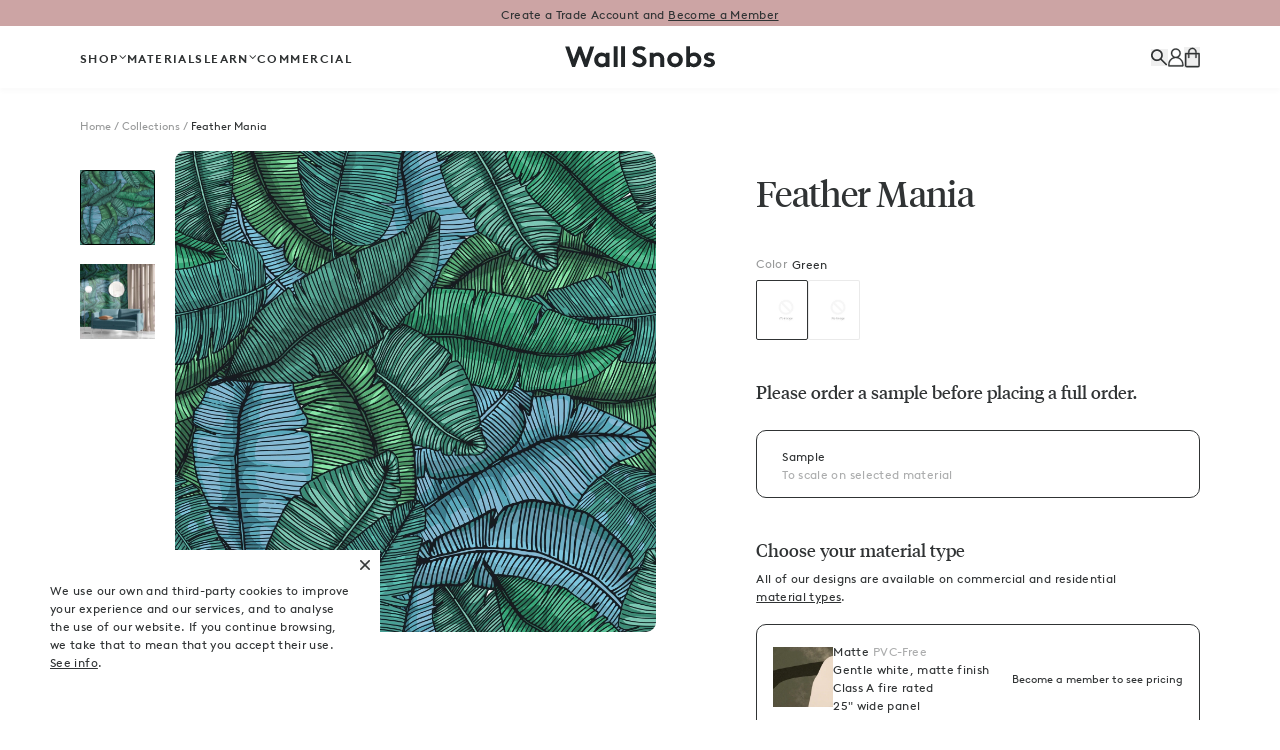

--- FILE ---
content_type: text/html; charset=utf-8
request_url: https://wallsnobs.com/products/feather-mania-1
body_size: 53081
content:
<!doctype html>
<html class="no-js" lang="en">
  <head>
    <meta charset="utf-8">
    <meta http-equiv="X-UA-Compatible" content="IE=edge">
    <meta name="viewport" content="width=device-width,initial-scale=1">
    <meta name="theme-color" content="">
    <link rel="canonical" href="https://wallsnobs.com/products/feather-mania-1">
    <link rel="preconnect" href="https://cdn.shopify.com" crossorigin>

    
      <link rel="icon" type="image/png" href="//wallsnobs.com/cdn/shop/files/ws-favicon_32x32.png?v=1697731902">
    

    <title>
      Feather Mania
      
      
       &ndash; Wall Snobs
    </title>

    

    

<meta property="og:site_name" content="Wall Snobs">
<meta property="og:url" content="https://wallsnobs.com/products/feather-mania-1">
<meta property="og:title" content="Feather Mania">
<meta property="og:type" content="product">
<meta property="og:description" content="Our online wallpaper store strives to provide an expansive selection of products to suit all ages and styles. Come and check out our wallpaper selection!">


  <meta property="og:image" content="http://wallsnobs.com/cdn/shop/products/FeatherMania25x25greenandblue_92d398ce-69a0-4305-a1b9-3721b7338c48.jpg?v=1611784059">
  <meta property="og:image:secure_url" content="https://wallsnobs.com/cdn/shop/products/FeatherMania25x25greenandblue_92d398ce-69a0-4305-a1b9-3721b7338c48.jpg?v=1611784059">
  <meta property="og:image:width" content="1800">
  <meta property="og:image:height" content="1800">



  <meta property="og:price:amount" content="0.00">
  <meta property="og:price:currency" content="USD">



<meta name="twitter:card" content="summary_large_image">
<meta name="twitter:title" content="Feather Mania">
<meta name="twitter:description" content="Our online wallpaper store strives to provide an expansive selection of products to suit all ages and styles. Come and check out our wallpaper selection!">

    <!-- Alpine Plugins -->
    <script defer src="https://cdn.jsdelivr.net/npm/@alpinejs/collapse@3.x.x/dist/cdn.min.js"></script>
    <script defer src="https://cdn.jsdelivr.net/npm/alpinejs@3.13.1/dist/cdn.min.js"></script>
    <script src="//cdnjs.cloudflare.com/ajax/libs/validate.js/0.13.1/validate.min.js"></script>
    <script src="//wallsnobs.com/cdn/shop/t/100/assets/vendors.min.js?v=98683416022756331761747460614" defer="defer"></script>
    <script src="//wallsnobs.com/cdn/shop/t/100/assets/animations.js?v=88693664871331136111747460614" defer="defer"></script>
    <script src="//wallsnobs.com/cdn/shop/t/100/assets/global.js?v=17803582450766364111747460614" defer="defer"></script>
    <script src="//wallsnobs.com/cdn/shop/t/100/assets/predictive-search.js?v=30453027264576201351747460614" defer="defer"></script>
    <script src="//wallsnobs.com/cdn/shop/t/100/assets/custom.js?v=49882882210923093031747460614" defer="defer"></script>

    <script>window.performance && window.performance.mark && window.performance.mark('shopify.content_for_header.start');</script><meta id="shopify-digital-wallet" name="shopify-digital-wallet" content="/7793999962/digital_wallets/dialog">
<meta name="shopify-checkout-api-token" content="e80059d158ddfa4be5d725ebebe4e726">
<link rel="alternate" type="application/json+oembed" href="https://wallsnobs.com/products/feather-mania-1.oembed">
<script async="async" src="/checkouts/internal/preloads.js?locale=en-US"></script>
<link rel="preconnect" href="https://shop.app" crossorigin="anonymous">
<script async="async" src="https://shop.app/checkouts/internal/preloads.js?locale=en-US&shop_id=7793999962" crossorigin="anonymous"></script>
<script id="apple-pay-shop-capabilities" type="application/json">{"shopId":7793999962,"countryCode":"US","currencyCode":"USD","merchantCapabilities":["supports3DS"],"merchantId":"gid:\/\/shopify\/Shop\/7793999962","merchantName":"Wall Snobs","requiredBillingContactFields":["postalAddress","email","phone"],"requiredShippingContactFields":["postalAddress","email","phone"],"shippingType":"shipping","supportedNetworks":["visa","masterCard","amex","discover","elo","jcb"],"total":{"type":"pending","label":"Wall Snobs","amount":"1.00"},"shopifyPaymentsEnabled":true,"supportsSubscriptions":true}</script>
<script id="shopify-features" type="application/json">{"accessToken":"e80059d158ddfa4be5d725ebebe4e726","betas":["rich-media-storefront-analytics"],"domain":"wallsnobs.com","predictiveSearch":true,"shopId":7793999962,"locale":"en"}</script>
<script>var Shopify = Shopify || {};
Shopify.shop = "wall-snobs.myshopify.com";
Shopify.locale = "en";
Shopify.currency = {"active":"USD","rate":"1.0"};
Shopify.country = "US";
Shopify.theme = {"name":"Testing - 5.17.2025","id":151586701532,"schema_name":"Wall Snobs Shopify Theme","schema_version":"1.0.0","theme_store_id":null,"role":"main"};
Shopify.theme.handle = "null";
Shopify.theme.style = {"id":null,"handle":null};
Shopify.cdnHost = "wallsnobs.com/cdn";
Shopify.routes = Shopify.routes || {};
Shopify.routes.root = "/";</script>
<script type="module">!function(o){(o.Shopify=o.Shopify||{}).modules=!0}(window);</script>
<script>!function(o){function n(){var o=[];function n(){o.push(Array.prototype.slice.apply(arguments))}return n.q=o,n}var t=o.Shopify=o.Shopify||{};t.loadFeatures=n(),t.autoloadFeatures=n()}(window);</script>
<script>
  window.ShopifyPay = window.ShopifyPay || {};
  window.ShopifyPay.apiHost = "shop.app\/pay";
  window.ShopifyPay.redirectState = null;
</script>
<script id="shop-js-analytics" type="application/json">{"pageType":"product"}</script>
<script defer="defer" async type="module" src="//wallsnobs.com/cdn/shopifycloud/shop-js/modules/v2/client.init-shop-cart-sync_BN7fPSNr.en.esm.js"></script>
<script defer="defer" async type="module" src="//wallsnobs.com/cdn/shopifycloud/shop-js/modules/v2/chunk.common_Cbph3Kss.esm.js"></script>
<script defer="defer" async type="module" src="//wallsnobs.com/cdn/shopifycloud/shop-js/modules/v2/chunk.modal_DKumMAJ1.esm.js"></script>
<script type="module">
  await import("//wallsnobs.com/cdn/shopifycloud/shop-js/modules/v2/client.init-shop-cart-sync_BN7fPSNr.en.esm.js");
await import("//wallsnobs.com/cdn/shopifycloud/shop-js/modules/v2/chunk.common_Cbph3Kss.esm.js");
await import("//wallsnobs.com/cdn/shopifycloud/shop-js/modules/v2/chunk.modal_DKumMAJ1.esm.js");

  window.Shopify.SignInWithShop?.initShopCartSync?.({"fedCMEnabled":true,"windoidEnabled":true});

</script>
<script>
  window.Shopify = window.Shopify || {};
  if (!window.Shopify.featureAssets) window.Shopify.featureAssets = {};
  window.Shopify.featureAssets['shop-js'] = {"shop-cart-sync":["modules/v2/client.shop-cart-sync_CJVUk8Jm.en.esm.js","modules/v2/chunk.common_Cbph3Kss.esm.js","modules/v2/chunk.modal_DKumMAJ1.esm.js"],"init-fed-cm":["modules/v2/client.init-fed-cm_7Fvt41F4.en.esm.js","modules/v2/chunk.common_Cbph3Kss.esm.js","modules/v2/chunk.modal_DKumMAJ1.esm.js"],"init-shop-email-lookup-coordinator":["modules/v2/client.init-shop-email-lookup-coordinator_Cc088_bR.en.esm.js","modules/v2/chunk.common_Cbph3Kss.esm.js","modules/v2/chunk.modal_DKumMAJ1.esm.js"],"init-windoid":["modules/v2/client.init-windoid_hPopwJRj.en.esm.js","modules/v2/chunk.common_Cbph3Kss.esm.js","modules/v2/chunk.modal_DKumMAJ1.esm.js"],"shop-button":["modules/v2/client.shop-button_B0jaPSNF.en.esm.js","modules/v2/chunk.common_Cbph3Kss.esm.js","modules/v2/chunk.modal_DKumMAJ1.esm.js"],"shop-cash-offers":["modules/v2/client.shop-cash-offers_DPIskqss.en.esm.js","modules/v2/chunk.common_Cbph3Kss.esm.js","modules/v2/chunk.modal_DKumMAJ1.esm.js"],"shop-toast-manager":["modules/v2/client.shop-toast-manager_CK7RT69O.en.esm.js","modules/v2/chunk.common_Cbph3Kss.esm.js","modules/v2/chunk.modal_DKumMAJ1.esm.js"],"init-shop-cart-sync":["modules/v2/client.init-shop-cart-sync_BN7fPSNr.en.esm.js","modules/v2/chunk.common_Cbph3Kss.esm.js","modules/v2/chunk.modal_DKumMAJ1.esm.js"],"init-customer-accounts-sign-up":["modules/v2/client.init-customer-accounts-sign-up_CfPf4CXf.en.esm.js","modules/v2/client.shop-login-button_DeIztwXF.en.esm.js","modules/v2/chunk.common_Cbph3Kss.esm.js","modules/v2/chunk.modal_DKumMAJ1.esm.js"],"pay-button":["modules/v2/client.pay-button_CgIwFSYN.en.esm.js","modules/v2/chunk.common_Cbph3Kss.esm.js","modules/v2/chunk.modal_DKumMAJ1.esm.js"],"init-customer-accounts":["modules/v2/client.init-customer-accounts_DQ3x16JI.en.esm.js","modules/v2/client.shop-login-button_DeIztwXF.en.esm.js","modules/v2/chunk.common_Cbph3Kss.esm.js","modules/v2/chunk.modal_DKumMAJ1.esm.js"],"avatar":["modules/v2/client.avatar_BTnouDA3.en.esm.js"],"init-shop-for-new-customer-accounts":["modules/v2/client.init-shop-for-new-customer-accounts_CsZy_esa.en.esm.js","modules/v2/client.shop-login-button_DeIztwXF.en.esm.js","modules/v2/chunk.common_Cbph3Kss.esm.js","modules/v2/chunk.modal_DKumMAJ1.esm.js"],"shop-follow-button":["modules/v2/client.shop-follow-button_BRMJjgGd.en.esm.js","modules/v2/chunk.common_Cbph3Kss.esm.js","modules/v2/chunk.modal_DKumMAJ1.esm.js"],"checkout-modal":["modules/v2/client.checkout-modal_B9Drz_yf.en.esm.js","modules/v2/chunk.common_Cbph3Kss.esm.js","modules/v2/chunk.modal_DKumMAJ1.esm.js"],"shop-login-button":["modules/v2/client.shop-login-button_DeIztwXF.en.esm.js","modules/v2/chunk.common_Cbph3Kss.esm.js","modules/v2/chunk.modal_DKumMAJ1.esm.js"],"lead-capture":["modules/v2/client.lead-capture_DXYzFM3R.en.esm.js","modules/v2/chunk.common_Cbph3Kss.esm.js","modules/v2/chunk.modal_DKumMAJ1.esm.js"],"shop-login":["modules/v2/client.shop-login_CA5pJqmO.en.esm.js","modules/v2/chunk.common_Cbph3Kss.esm.js","modules/v2/chunk.modal_DKumMAJ1.esm.js"],"payment-terms":["modules/v2/client.payment-terms_BxzfvcZJ.en.esm.js","modules/v2/chunk.common_Cbph3Kss.esm.js","modules/v2/chunk.modal_DKumMAJ1.esm.js"]};
</script>
<script>(function() {
  var isLoaded = false;
  function asyncLoad() {
    if (isLoaded) return;
    isLoaded = true;
    var urls = ["https:\/\/hello.zonos.com\/shop-duty-tax\/hello.js?1696433611201\u0026shop=wall-snobs.myshopify.com"];
    for (var i = 0; i < urls.length; i++) {
      var s = document.createElement('script');
      s.type = 'text/javascript';
      s.async = true;
      s.src = urls[i];
      var x = document.getElementsByTagName('script')[0];
      x.parentNode.insertBefore(s, x);
    }
  };
  if(window.attachEvent) {
    window.attachEvent('onload', asyncLoad);
  } else {
    window.addEventListener('load', asyncLoad, false);
  }
})();</script>
<script id="__st">var __st={"a":7793999962,"offset":-21600,"reqid":"c816d3ee-9305-4c74-a2d4-84a440478853-1769792704","pageurl":"wallsnobs.com\/products\/feather-mania-1","u":"4389e480a7f4","p":"product","rtyp":"product","rid":6096276127906};</script>
<script>window.ShopifyPaypalV4VisibilityTracking = true;</script>
<script id="captcha-bootstrap">!function(){'use strict';const t='contact',e='account',n='new_comment',o=[[t,t],['blogs',n],['comments',n],[t,'customer']],c=[[e,'customer_login'],[e,'guest_login'],[e,'recover_customer_password'],[e,'create_customer']],r=t=>t.map((([t,e])=>`form[action*='/${t}']:not([data-nocaptcha='true']) input[name='form_type'][value='${e}']`)).join(','),a=t=>()=>t?[...document.querySelectorAll(t)].map((t=>t.form)):[];function s(){const t=[...o],e=r(t);return a(e)}const i='password',u='form_key',d=['recaptcha-v3-token','g-recaptcha-response','h-captcha-response',i],f=()=>{try{return window.sessionStorage}catch{return}},m='__shopify_v',_=t=>t.elements[u];function p(t,e,n=!1){try{const o=window.sessionStorage,c=JSON.parse(o.getItem(e)),{data:r}=function(t){const{data:e,action:n}=t;return t[m]||n?{data:e,action:n}:{data:t,action:n}}(c);for(const[e,n]of Object.entries(r))t.elements[e]&&(t.elements[e].value=n);n&&o.removeItem(e)}catch(o){console.error('form repopulation failed',{error:o})}}const l='form_type',E='cptcha';function T(t){t.dataset[E]=!0}const w=window,h=w.document,L='Shopify',v='ce_forms',y='captcha';let A=!1;((t,e)=>{const n=(g='f06e6c50-85a8-45c8-87d0-21a2b65856fe',I='https://cdn.shopify.com/shopifycloud/storefront-forms-hcaptcha/ce_storefront_forms_captcha_hcaptcha.v1.5.2.iife.js',D={infoText:'Protected by hCaptcha',privacyText:'Privacy',termsText:'Terms'},(t,e,n)=>{const o=w[L][v],c=o.bindForm;if(c)return c(t,g,e,D).then(n);var r;o.q.push([[t,g,e,D],n]),r=I,A||(h.body.append(Object.assign(h.createElement('script'),{id:'captcha-provider',async:!0,src:r})),A=!0)});var g,I,D;w[L]=w[L]||{},w[L][v]=w[L][v]||{},w[L][v].q=[],w[L][y]=w[L][y]||{},w[L][y].protect=function(t,e){n(t,void 0,e),T(t)},Object.freeze(w[L][y]),function(t,e,n,w,h,L){const[v,y,A,g]=function(t,e,n){const i=e?o:[],u=t?c:[],d=[...i,...u],f=r(d),m=r(i),_=r(d.filter((([t,e])=>n.includes(e))));return[a(f),a(m),a(_),s()]}(w,h,L),I=t=>{const e=t.target;return e instanceof HTMLFormElement?e:e&&e.form},D=t=>v().includes(t);t.addEventListener('submit',(t=>{const e=I(t);if(!e)return;const n=D(e)&&!e.dataset.hcaptchaBound&&!e.dataset.recaptchaBound,o=_(e),c=g().includes(e)&&(!o||!o.value);(n||c)&&t.preventDefault(),c&&!n&&(function(t){try{if(!f())return;!function(t){const e=f();if(!e)return;const n=_(t);if(!n)return;const o=n.value;o&&e.removeItem(o)}(t);const e=Array.from(Array(32),(()=>Math.random().toString(36)[2])).join('');!function(t,e){_(t)||t.append(Object.assign(document.createElement('input'),{type:'hidden',name:u})),t.elements[u].value=e}(t,e),function(t,e){const n=f();if(!n)return;const o=[...t.querySelectorAll(`input[type='${i}']`)].map((({name:t})=>t)),c=[...d,...o],r={};for(const[a,s]of new FormData(t).entries())c.includes(a)||(r[a]=s);n.setItem(e,JSON.stringify({[m]:1,action:t.action,data:r}))}(t,e)}catch(e){console.error('failed to persist form',e)}}(e),e.submit())}));const S=(t,e)=>{t&&!t.dataset[E]&&(n(t,e.some((e=>e===t))),T(t))};for(const o of['focusin','change'])t.addEventListener(o,(t=>{const e=I(t);D(e)&&S(e,y())}));const B=e.get('form_key'),M=e.get(l),P=B&&M;t.addEventListener('DOMContentLoaded',(()=>{const t=y();if(P)for(const e of t)e.elements[l].value===M&&p(e,B);[...new Set([...A(),...v().filter((t=>'true'===t.dataset.shopifyCaptcha))])].forEach((e=>S(e,t)))}))}(h,new URLSearchParams(w.location.search),n,t,e,['guest_login'])})(!0,!1)}();</script>
<script integrity="sha256-4kQ18oKyAcykRKYeNunJcIwy7WH5gtpwJnB7kiuLZ1E=" data-source-attribution="shopify.loadfeatures" defer="defer" src="//wallsnobs.com/cdn/shopifycloud/storefront/assets/storefront/load_feature-a0a9edcb.js" crossorigin="anonymous"></script>
<script crossorigin="anonymous" defer="defer" src="//wallsnobs.com/cdn/shopifycloud/storefront/assets/shopify_pay/storefront-65b4c6d7.js?v=20250812"></script>
<script data-source-attribution="shopify.dynamic_checkout.dynamic.init">var Shopify=Shopify||{};Shopify.PaymentButton=Shopify.PaymentButton||{isStorefrontPortableWallets:!0,init:function(){window.Shopify.PaymentButton.init=function(){};var t=document.createElement("script");t.src="https://wallsnobs.com/cdn/shopifycloud/portable-wallets/latest/portable-wallets.en.js",t.type="module",document.head.appendChild(t)}};
</script>
<script data-source-attribution="shopify.dynamic_checkout.buyer_consent">
  function portableWalletsHideBuyerConsent(e){var t=document.getElementById("shopify-buyer-consent"),n=document.getElementById("shopify-subscription-policy-button");t&&n&&(t.classList.add("hidden"),t.setAttribute("aria-hidden","true"),n.removeEventListener("click",e))}function portableWalletsShowBuyerConsent(e){var t=document.getElementById("shopify-buyer-consent"),n=document.getElementById("shopify-subscription-policy-button");t&&n&&(t.classList.remove("hidden"),t.removeAttribute("aria-hidden"),n.addEventListener("click",e))}window.Shopify?.PaymentButton&&(window.Shopify.PaymentButton.hideBuyerConsent=portableWalletsHideBuyerConsent,window.Shopify.PaymentButton.showBuyerConsent=portableWalletsShowBuyerConsent);
</script>
<script data-source-attribution="shopify.dynamic_checkout.cart.bootstrap">document.addEventListener("DOMContentLoaded",(function(){function t(){return document.querySelector("shopify-accelerated-checkout-cart, shopify-accelerated-checkout")}if(t())Shopify.PaymentButton.init();else{new MutationObserver((function(e,n){t()&&(Shopify.PaymentButton.init(),n.disconnect())})).observe(document.body,{childList:!0,subtree:!0})}}));
</script>
<link id="shopify-accelerated-checkout-styles" rel="stylesheet" media="screen" href="https://wallsnobs.com/cdn/shopifycloud/portable-wallets/latest/accelerated-checkout-backwards-compat.css" crossorigin="anonymous">
<style id="shopify-accelerated-checkout-cart">
        #shopify-buyer-consent {
  margin-top: 1em;
  display: inline-block;
  width: 100%;
}

#shopify-buyer-consent.hidden {
  display: none;
}

#shopify-subscription-policy-button {
  background: none;
  border: none;
  padding: 0;
  text-decoration: underline;
  font-size: inherit;
  cursor: pointer;
}

#shopify-subscription-policy-button::before {
  box-shadow: none;
}

      </style>

<script>window.performance && window.performance.mark && window.performance.mark('shopify.content_for_header.end');</script>

    <style data-shopify>
  /* Engravers Gothic - Bold */
  @font-face {
    font-family: tiempos-headline;
    src: url("//wallsnobs.com/cdn/shop/t/100/assets/test-tiempos-headline-regular.woff2?v=18756380957453099931747460614") format("woff2");
    font-weight: 400;
    font-style: normal;
    font-display: block;
  }

  /* Engravers Gothic - Bold */
  @font-face {
    font-family: engravers-gothic;
    src: url("//wallsnobs.com/cdn/shop/t/100/assets/EngraversGothic-Bold.otf?v=5391156722328338491747460614");
    font-weight: 700;
    font-style: normal;
    font-display: block;
  }

  /* Brown - Regular */
  @font-face {
    font-family: brown;
    src: url("//wallsnobs.com/cdn/shop/t/100/assets/Brown_Regular.woff2?v=2854227666542480821747460614") format("woff2"),
         url("//wallsnobs.com/cdn/shop/t/100/assets/Brown_Regular.woff?v=132613130447468358841747460614") format("woff");
    font-weight: 400;
    font-display: block;
  }

  /* Brown - Bold */
  @font-face {
    font-family: brown;
    src: url("//wallsnobs.com/cdn/shop/t/100/assets/Brown_Bold.woff2?v=2170425280198154601747460614") format("woff2"),
         url("//wallsnobs.com/cdn/shop/t/100/assets/Brown_Bold.woff?v=48550224330657741201747460614") format("woff");
    font-weight: 700;
    font-display: block;
  }
</style>
    <link href="//wallsnobs.com/cdn/shop/t/100/assets/vendors.min.css?v=145967433386560795441747460614" rel="stylesheet" type="text/css" media="all" />
    <link href="//wallsnobs.com/cdn/shop/t/100/assets/app.css?v=102390872037557658681747460614" rel="stylesheet" type="text/css" media="all" />
    <link href="//wallsnobs.com/cdn/shop/t/100/assets/wishlist.css?v=88402030536979655011747460614" rel="stylesheet" type="text/css" media="all" />

    <script>document.documentElement.className = document.documentElement.className.replace('no-js', 'js');</script>
  <!-- BEGIN app block: shopify://apps/o-request-a-quote/blocks/omgrfq_script/5f4ac0e6-8a57-4f3d-853e-0194eab86273 --><script
  id="omgrfq-script"
  type='text/javascript'
  data-type="custom">
    if ((typeof window.jQuery === 'undefined')) {<!-- BEGIN app snippet: omg-jquery -->
    (function(){"use strict";var C=document,D=window,st=C.documentElement,L=C.createElement.bind(C),ft=L("div"),q=L("table"),Mt=L("tbody"),ot=L("tr"),H=Array.isArray,S=Array.prototype,Dt=S.concat,U=S.filter,at=S.indexOf,ct=S.map,Bt=S.push,ht=S.slice,z=S.some,_t=S.splice,Pt=/^#(?:[\w-]|\\.|[^\x00-\xa0])*$/,Ht=/^\.(?:[\w-]|\\.|[^\x00-\xa0])*$/,$t=/<.+>/,jt=/^\w+$/;function J(t,n){var r=It(n);return!t||!r&&!A(n)&&!c(n)?[]:!r&&Ht.test(t)?n.getElementsByClassName(t.slice(1).replace(/\\/g,"")):!r&&jt.test(t)?n.getElementsByTagName(t):n.querySelectorAll(t)}var dt=function(){function t(n,r){if(n){if(Y(n))return n;var i=n;if(g(n)){var e=r||C;if(i=Pt.test(n)&&A(e)?e.getElementById(n.slice(1).replace(/\\/g,"")):$t.test(n)?yt(n):Y(e)?e.find(n):g(e)?o(e).find(n):J(n,e),!i)return}else if(O(n))return this.ready(n);(i.nodeType||i===D)&&(i=[i]),this.length=i.length;for(var s=0,f=this.length;s<f;s++)this[s]=i[s]}}return t.prototype.init=function(n,r){return new t(n,r)},t}(),u=dt.prototype,o=u.init;o.fn=o.prototype=u,u.length=0,u.splice=_t,typeof Symbol=="function"&&(u[Symbol.iterator]=S[Symbol.iterator]);function Y(t){return t instanceof dt}function B(t){return!!t&&t===t.window}function A(t){return!!t&&t.nodeType===9}function It(t){return!!t&&t.nodeType===11}function c(t){return!!t&&t.nodeType===1}function Ft(t){return!!t&&t.nodeType===3}function Wt(t){return typeof t=="boolean"}function O(t){return typeof t=="function"}function g(t){return typeof t=="string"}function v(t){return t===void 0}function P(t){return t===null}function lt(t){return!isNaN(parseFloat(t))&&isFinite(t)}function G(t){if(typeof t!="object"||t===null)return!1;var n=Object.getPrototypeOf(t);return n===null||n===Object.prototype}o.isWindow=B,o.isFunction=O,o.isArray=H,o.isNumeric=lt,o.isPlainObject=G;function d(t,n,r){if(r){for(var i=t.length;i--;)if(n.call(t[i],i,t[i])===!1)return t}else if(G(t))for(var e=Object.keys(t),i=0,s=e.length;i<s;i++){var f=e[i];if(n.call(t[f],f,t[f])===!1)return t}else for(var i=0,s=t.length;i<s;i++)if(n.call(t[i],i,t[i])===!1)return t;return t}o.each=d,u.each=function(t){return d(this,t)},u.empty=function(){return this.each(function(t,n){for(;n.firstChild;)n.removeChild(n.firstChild)})};var qt=/\S+/g;function j(t){return g(t)?t.match(qt)||[]:[]}u.toggleClass=function(t,n){var r=j(t),i=!v(n);return this.each(function(e,s){c(s)&&d(r,function(f,a){i?n?s.classList.add(a):s.classList.remove(a):s.classList.toggle(a)})})},u.addClass=function(t){return this.toggleClass(t,!0)},u.removeAttr=function(t){var n=j(t);return this.each(function(r,i){c(i)&&d(n,function(e,s){i.removeAttribute(s)})})};function Ut(t,n){if(t){if(g(t)){if(arguments.length<2){if(!this[0]||!c(this[0]))return;var r=this[0].getAttribute(t);return P(r)?void 0:r}return v(n)?this:P(n)?this.removeAttr(t):this.each(function(e,s){c(s)&&s.setAttribute(t,n)})}for(var i in t)this.attr(i,t[i]);return this}}u.attr=Ut,u.removeClass=function(t){return arguments.length?this.toggleClass(t,!1):this.attr("class","")},u.hasClass=function(t){return!!t&&z.call(this,function(n){return c(n)&&n.classList.contains(t)})},u.get=function(t){return v(t)?ht.call(this):(t=Number(t),this[t<0?t+this.length:t])},u.eq=function(t){return o(this.get(t))},u.first=function(){return this.eq(0)},u.last=function(){return this.eq(-1)};function zt(t){return v(t)?this.get().map(function(n){return c(n)||Ft(n)?n.textContent:""}).join(""):this.each(function(n,r){c(r)&&(r.textContent=t)})}u.text=zt;function T(t,n,r){if(c(t)){var i=D.getComputedStyle(t,null);return r?i.getPropertyValue(n)||void 0:i[n]||t.style[n]}}function E(t,n){return parseInt(T(t,n),10)||0}function gt(t,n){return E(t,"border".concat(n?"Left":"Top","Width"))+E(t,"padding".concat(n?"Left":"Top"))+E(t,"padding".concat(n?"Right":"Bottom"))+E(t,"border".concat(n?"Right":"Bottom","Width"))}var X={};function Jt(t){if(X[t])return X[t];var n=L(t);C.body.insertBefore(n,null);var r=T(n,"display");return C.body.removeChild(n),X[t]=r!=="none"?r:"block"}function vt(t){return T(t,"display")==="none"}function pt(t,n){var r=t&&(t.matches||t.webkitMatchesSelector||t.msMatchesSelector);return!!r&&!!n&&r.call(t,n)}function I(t){return g(t)?function(n,r){return pt(r,t)}:O(t)?t:Y(t)?function(n,r){return t.is(r)}:t?function(n,r){return r===t}:function(){return!1}}u.filter=function(t){var n=I(t);return o(U.call(this,function(r,i){return n.call(r,i,r)}))};function x(t,n){return n?t.filter(n):t}u.detach=function(t){return x(this,t).each(function(n,r){r.parentNode&&r.parentNode.removeChild(r)}),this};var Yt=/^\s*<(\w+)[^>]*>/,Gt=/^<(\w+)\s*\/?>(?:<\/\1>)?$/,mt={"*":ft,tr:Mt,td:ot,th:ot,thead:q,tbody:q,tfoot:q};function yt(t){if(!g(t))return[];if(Gt.test(t))return[L(RegExp.$1)];var n=Yt.test(t)&&RegExp.$1,r=mt[n]||mt["*"];return r.innerHTML=t,o(r.childNodes).detach().get()}o.parseHTML=yt,u.has=function(t){var n=g(t)?function(r,i){return J(t,i).length}:function(r,i){return i.contains(t)};return this.filter(n)},u.not=function(t){var n=I(t);return this.filter(function(r,i){return(!g(t)||c(i))&&!n.call(i,r,i)})};function R(t,n,r,i){for(var e=[],s=O(n),f=i&&I(i),a=0,y=t.length;a<y;a++)if(s){var h=n(t[a]);h.length&&Bt.apply(e,h)}else for(var p=t[a][n];p!=null&&!(i&&f(-1,p));)e.push(p),p=r?p[n]:null;return e}function bt(t){return t.multiple&&t.options?R(U.call(t.options,function(n){return n.selected&&!n.disabled&&!n.parentNode.disabled}),"value"):t.value||""}function Xt(t){return arguments.length?this.each(function(n,r){var i=r.multiple&&r.options;if(i||Ot.test(r.type)){var e=H(t)?ct.call(t,String):P(t)?[]:[String(t)];i?d(r.options,function(s,f){f.selected=e.indexOf(f.value)>=0},!0):r.checked=e.indexOf(r.value)>=0}else r.value=v(t)||P(t)?"":t}):this[0]&&bt(this[0])}u.val=Xt,u.is=function(t){var n=I(t);return z.call(this,function(r,i){return n.call(r,i,r)})},o.guid=1;function w(t){return t.length>1?U.call(t,function(n,r,i){return at.call(i,n)===r}):t}o.unique=w,u.add=function(t,n){return o(w(this.get().concat(o(t,n).get())))},u.children=function(t){return x(o(w(R(this,function(n){return n.children}))),t)},u.parent=function(t){return x(o(w(R(this,"parentNode"))),t)},u.index=function(t){var n=t?o(t)[0]:this[0],r=t?this:o(n).parent().children();return at.call(r,n)},u.closest=function(t){var n=this.filter(t);if(n.length)return n;var r=this.parent();return r.length?r.closest(t):n},u.siblings=function(t){return x(o(w(R(this,function(n){return o(n).parent().children().not(n)}))),t)},u.find=function(t){return o(w(R(this,function(n){return J(t,n)})))};var Kt=/^\s*<!(?:\[CDATA\[|--)|(?:\]\]|--)>\s*$/g,Qt=/^$|^module$|\/(java|ecma)script/i,Vt=["type","src","nonce","noModule"];function Zt(t,n){var r=o(t);r.filter("script").add(r.find("script")).each(function(i,e){if(Qt.test(e.type)&&st.contains(e)){var s=L("script");s.text=e.textContent.replace(Kt,""),d(Vt,function(f,a){e[a]&&(s[a]=e[a])}),n.head.insertBefore(s,null),n.head.removeChild(s)}})}function kt(t,n,r,i,e){i?t.insertBefore(n,r?t.firstChild:null):t.nodeName==="HTML"?t.parentNode.replaceChild(n,t):t.parentNode.insertBefore(n,r?t:t.nextSibling),e&&Zt(n,t.ownerDocument)}function N(t,n,r,i,e,s,f,a){return d(t,function(y,h){d(o(h),function(p,M){d(o(n),function(b,W){var rt=r?M:W,it=r?W:M,m=r?p:b;kt(rt,m?it.cloneNode(!0):it,i,e,!m)},a)},f)},s),n}u.after=function(){return N(arguments,this,!1,!1,!1,!0,!0)},u.append=function(){return N(arguments,this,!1,!1,!0)};function tn(t){if(!arguments.length)return this[0]&&this[0].innerHTML;if(v(t))return this;var n=/<script[\s>]/.test(t);return this.each(function(r,i){c(i)&&(n?o(i).empty().append(t):i.innerHTML=t)})}u.html=tn,u.appendTo=function(t){return N(arguments,this,!0,!1,!0)},u.wrapInner=function(t){return this.each(function(n,r){var i=o(r),e=i.contents();e.length?e.wrapAll(t):i.append(t)})},u.before=function(){return N(arguments,this,!1,!0)},u.wrapAll=function(t){for(var n=o(t),r=n[0];r.children.length;)r=r.firstElementChild;return this.first().before(n),this.appendTo(r)},u.wrap=function(t){return this.each(function(n,r){var i=o(t)[0];o(r).wrapAll(n?i.cloneNode(!0):i)})},u.insertAfter=function(t){return N(arguments,this,!0,!1,!1,!1,!1,!0)},u.insertBefore=function(t){return N(arguments,this,!0,!0)},u.prepend=function(){return N(arguments,this,!1,!0,!0,!0,!0)},u.prependTo=function(t){return N(arguments,this,!0,!0,!0,!1,!1,!0)},u.contents=function(){return o(w(R(this,function(t){return t.tagName==="IFRAME"?[t.contentDocument]:t.tagName==="TEMPLATE"?t.content.childNodes:t.childNodes})))},u.next=function(t,n,r){return x(o(w(R(this,"nextElementSibling",n,r))),t)},u.nextAll=function(t){return this.next(t,!0)},u.nextUntil=function(t,n){return this.next(n,!0,t)},u.parents=function(t,n){return x(o(w(R(this,"parentElement",!0,n))),t)},u.parentsUntil=function(t,n){return this.parents(n,t)},u.prev=function(t,n,r){return x(o(w(R(this,"previousElementSibling",n,r))),t)},u.prevAll=function(t){return this.prev(t,!0)},u.prevUntil=function(t,n){return this.prev(n,!0,t)},u.map=function(t){return o(Dt.apply([],ct.call(this,function(n,r){return t.call(n,r,n)})))},u.clone=function(){return this.map(function(t,n){return n.cloneNode(!0)})},u.offsetParent=function(){return this.map(function(t,n){for(var r=n.offsetParent;r&&T(r,"position")==="static";)r=r.offsetParent;return r||st})},u.slice=function(t,n){return o(ht.call(this,t,n))};var nn=/-([a-z])/g;function K(t){return t.replace(nn,function(n,r){return r.toUpperCase()})}u.ready=function(t){var n=function(){return setTimeout(t,0,o)};return C.readyState!=="loading"?n():C.addEventListener("DOMContentLoaded",n),this},u.unwrap=function(){return this.parent().each(function(t,n){if(n.tagName!=="BODY"){var r=o(n);r.replaceWith(r.children())}}),this},u.offset=function(){var t=this[0];if(t){var n=t.getBoundingClientRect();return{top:n.top+D.pageYOffset,left:n.left+D.pageXOffset}}},u.position=function(){var t=this[0];if(t){var n=T(t,"position")==="fixed",r=n?t.getBoundingClientRect():this.offset();if(!n){for(var i=t.ownerDocument,e=t.offsetParent||i.documentElement;(e===i.body||e===i.documentElement)&&T(e,"position")==="static";)e=e.parentNode;if(e!==t&&c(e)){var s=o(e).offset();r.top-=s.top+E(e,"borderTopWidth"),r.left-=s.left+E(e,"borderLeftWidth")}}return{top:r.top-E(t,"marginTop"),left:r.left-E(t,"marginLeft")}}};var Et={class:"className",contenteditable:"contentEditable",for:"htmlFor",readonly:"readOnly",maxlength:"maxLength",tabindex:"tabIndex",colspan:"colSpan",rowspan:"rowSpan",usemap:"useMap"};u.prop=function(t,n){if(t){if(g(t))return t=Et[t]||t,arguments.length<2?this[0]&&this[0][t]:this.each(function(i,e){e[t]=n});for(var r in t)this.prop(r,t[r]);return this}},u.removeProp=function(t){return this.each(function(n,r){delete r[Et[t]||t]})};var rn=/^--/;function Q(t){return rn.test(t)}var V={},en=ft.style,un=["webkit","moz","ms"];function sn(t,n){if(n===void 0&&(n=Q(t)),n)return t;if(!V[t]){var r=K(t),i="".concat(r[0].toUpperCase()).concat(r.slice(1)),e="".concat(r," ").concat(un.join("".concat(i," "))).concat(i).split(" ");d(e,function(s,f){if(f in en)return V[t]=f,!1})}return V[t]}var fn={animationIterationCount:!0,columnCount:!0,flexGrow:!0,flexShrink:!0,fontWeight:!0,gridArea:!0,gridColumn:!0,gridColumnEnd:!0,gridColumnStart:!0,gridRow:!0,gridRowEnd:!0,gridRowStart:!0,lineHeight:!0,opacity:!0,order:!0,orphans:!0,widows:!0,zIndex:!0};function wt(t,n,r){return r===void 0&&(r=Q(t)),!r&&!fn[t]&&lt(n)?"".concat(n,"px"):n}function on(t,n){if(g(t)){var r=Q(t);return t=sn(t,r),arguments.length<2?this[0]&&T(this[0],t,r):t?(n=wt(t,n,r),this.each(function(e,s){c(s)&&(r?s.style.setProperty(t,n):s.style[t]=n)})):this}for(var i in t)this.css(i,t[i]);return this}u.css=on;function Ct(t,n){try{return t(n)}catch{return n}}var an=/^\s+|\s+$/;function St(t,n){var r=t.dataset[n]||t.dataset[K(n)];return an.test(r)?r:Ct(JSON.parse,r)}function cn(t,n,r){r=Ct(JSON.stringify,r),t.dataset[K(n)]=r}function hn(t,n){if(!t){if(!this[0])return;var r={};for(var i in this[0].dataset)r[i]=St(this[0],i);return r}if(g(t))return arguments.length<2?this[0]&&St(this[0],t):v(n)?this:this.each(function(e,s){cn(s,t,n)});for(var i in t)this.data(i,t[i]);return this}u.data=hn;function Tt(t,n){var r=t.documentElement;return Math.max(t.body["scroll".concat(n)],r["scroll".concat(n)],t.body["offset".concat(n)],r["offset".concat(n)],r["client".concat(n)])}d([!0,!1],function(t,n){d(["Width","Height"],function(r,i){var e="".concat(n?"outer":"inner").concat(i);u[e]=function(s){if(this[0])return B(this[0])?n?this[0]["inner".concat(i)]:this[0].document.documentElement["client".concat(i)]:A(this[0])?Tt(this[0],i):this[0]["".concat(n?"offset":"client").concat(i)]+(s&&n?E(this[0],"margin".concat(r?"Top":"Left"))+E(this[0],"margin".concat(r?"Bottom":"Right")):0)}})}),d(["Width","Height"],function(t,n){var r=n.toLowerCase();u[r]=function(i){if(!this[0])return v(i)?void 0:this;if(!arguments.length)return B(this[0])?this[0].document.documentElement["client".concat(n)]:A(this[0])?Tt(this[0],n):this[0].getBoundingClientRect()[r]-gt(this[0],!t);var e=parseInt(i,10);return this.each(function(s,f){if(c(f)){var a=T(f,"boxSizing");f.style[r]=wt(r,e+(a==="border-box"?gt(f,!t):0))}})}});var Rt="___cd";u.toggle=function(t){return this.each(function(n,r){if(c(r)){var i=vt(r),e=v(t)?i:t;e?(r.style.display=r[Rt]||"",vt(r)&&(r.style.display=Jt(r.tagName))):i||(r[Rt]=T(r,"display"),r.style.display="none")}})},u.hide=function(){return this.toggle(!1)},u.show=function(){return this.toggle(!0)};var xt="___ce",Z=".",k={focus:"focusin",blur:"focusout"},Nt={mouseenter:"mouseover",mouseleave:"mouseout"},dn=/^(mouse|pointer|contextmenu|drag|drop|click|dblclick)/i;function tt(t){return Nt[t]||k[t]||t}function nt(t){var n=t.split(Z);return[n[0],n.slice(1).sort()]}u.trigger=function(t,n){if(g(t)){var r=nt(t),i=r[0],e=r[1],s=tt(i);if(!s)return this;var f=dn.test(s)?"MouseEvents":"HTMLEvents";t=C.createEvent(f),t.initEvent(s,!0,!0),t.namespace=e.join(Z),t.___ot=i}t.___td=n;var a=t.___ot in k;return this.each(function(y,h){a&&O(h[t.___ot])&&(h["___i".concat(t.type)]=!0,h[t.___ot](),h["___i".concat(t.type)]=!1),h.dispatchEvent(t)})};function Lt(t){return t[xt]=t[xt]||{}}function ln(t,n,r,i,e){var s=Lt(t);s[n]=s[n]||[],s[n].push([r,i,e]),t.addEventListener(n,e)}function At(t,n){return!n||!z.call(n,function(r){return t.indexOf(r)<0})}function F(t,n,r,i,e){var s=Lt(t);if(n)s[n]&&(s[n]=s[n].filter(function(f){var a=f[0],y=f[1],h=f[2];if(e&&h.guid!==e.guid||!At(a,r)||i&&i!==y)return!0;t.removeEventListener(n,h)}));else for(n in s)F(t,n,r,i,e)}u.off=function(t,n,r){var i=this;if(v(t))this.each(function(s,f){!c(f)&&!A(f)&&!B(f)||F(f)});else if(g(t))O(n)&&(r=n,n=""),d(j(t),function(s,f){var a=nt(f),y=a[0],h=a[1],p=tt(y);i.each(function(M,b){!c(b)&&!A(b)&&!B(b)||F(b,p,h,n,r)})});else for(var e in t)this.off(e,t[e]);return this},u.remove=function(t){return x(this,t).detach().off(),this},u.replaceWith=function(t){return this.before(t).remove()},u.replaceAll=function(t){return o(t).replaceWith(this),this};function gn(t,n,r,i,e){var s=this;if(!g(t)){for(var f in t)this.on(f,n,r,t[f],e);return this}return g(n)||(v(n)||P(n)?n="":v(r)?(r=n,n=""):(i=r,r=n,n="")),O(i)||(i=r,r=void 0),i?(d(j(t),function(a,y){var h=nt(y),p=h[0],M=h[1],b=tt(p),W=p in Nt,rt=p in k;b&&s.each(function(it,m){if(!(!c(m)&&!A(m)&&!B(m))){var et=function(l){if(l.target["___i".concat(l.type)])return l.stopImmediatePropagation();if(!(l.namespace&&!At(M,l.namespace.split(Z)))&&!(!n&&(rt&&(l.target!==m||l.___ot===b)||W&&l.relatedTarget&&m.contains(l.relatedTarget)))){var ut=m;if(n){for(var _=l.target;!pt(_,n);)if(_===m||(_=_.parentNode,!_))return;ut=_}Object.defineProperty(l,"currentTarget",{configurable:!0,get:function(){return ut}}),Object.defineProperty(l,"delegateTarget",{configurable:!0,get:function(){return m}}),Object.defineProperty(l,"data",{configurable:!0,get:function(){return r}});var bn=i.call(ut,l,l.___td);e&&F(m,b,M,n,et),bn===!1&&(l.preventDefault(),l.stopPropagation())}};et.guid=i.guid=i.guid||o.guid++,ln(m,b,M,n,et)}})}),this):this}u.on=gn;function vn(t,n,r,i){return this.on(t,n,r,i,!0)}u.one=vn;var pn=/\r?\n/g;function mn(t,n){return"&".concat(encodeURIComponent(t),"=").concat(encodeURIComponent(n.replace(pn,`\r
    `)))}var yn=/file|reset|submit|button|image/i,Ot=/radio|checkbox/i;u.serialize=function(){var t="";return this.each(function(n,r){d(r.elements||[r],function(i,e){if(!(e.disabled||!e.name||e.tagName==="FIELDSET"||yn.test(e.type)||Ot.test(e.type)&&!e.checked)){var s=bt(e);if(!v(s)){var f=H(s)?s:[s];d(f,function(a,y){t+=mn(e.name,y)})}}})}),t.slice(1)},typeof exports<"u"?module.exports=o:D.cash=o})();
<!-- END app snippet -->// app
        window.OMGJquery = window.cash
    } else {
        window.OMGJquery = window.jQuery
    }

    var OMGRFQConfigs = {};
    var omgrfq_productCollection = [];
    var OMGRFQ_localization = {
        language: {
            iso_code: "en",
            name: "English",
        }
    };
    window.OMGIsUsingMigrate = true;
    var countAppendPrice = 0
    let OMGRFQB2bSettings = {}<!-- BEGIN app snippet: omgrfq_classDefinePosition -->
function getElementsCollectionsPage() {
    const selectors = [
        ".grid__item--collection-template",
        ".grid--uniform .grid__item > .grid-product__content",
        ".card-list .card-list__column .card",
        ".grid-uniform .grid__item",
        ".grid-uniform .grid-item",
        ".collage-grid__row .grid-product",
        ".product-card .product-card__content",
        ".card-wrapper .card > .card__content",
        ".card-wrapper > .card-information",
        ".product__grid-item .product-wrap",
        ".productgrid--items .productgrid--item",
        ".product-block > .product-block__inner",
        ".list-item.product-list-item",
        ".product-block .block-inner",
        ".product-list--collection .product-item",
        "#main-collection-product-grid [class^='#column']",
        ".collection-grid .grid-product",
        '.grid--uniform .grid__item',
        '.main-content .grid .grid__item.four-fifths',
        '.ecom-collection__product-item',
        '.modal-content > .product--outer',
    ]

    return selectors.join(',')
}

function OMGQuotesPriceClass() {
    const selectors = [
        'product-price .price',
        '#productPrice-product-template',
        '.modal_price',
        '.product-form--price-wrapper',
        '.product-single__price',
        '.product_single_price',
        '.product-single__price-product-template',
        '.product-pricing',
        '.product__price-container',
        '.product--price',
        '.product-price',
        '.product-prices',
        '.product__price',
        '.price-box',
        '.price-container',
        '.price-list',
        '.product-detail .price-area',
        '.price_outer',
        '#product-price',
        '.price_range',
        '.detail-price',
        '.product-single__form-price',
        '.data-price-wrapper',
        ".priceProduct",
        "#ProductPrice",
        ".product-single__meta-list",
        ".product-single__prices",
        ".ProductMeta__PriceList",
        ".tt-price",
        '.single_product__price',
        '.pricearea',
        '.product-item-caption-price',
        '.product--price-wrapper',
        '.product-card__price',
        '.product-card__availability',
        '.productitem--price',
        '.boost-pfs-filter-product-item-price',
        '.price_wrapper',
        '.product-list-item-price',
        '.grid-product__price',
        '.product_price',
        '.grid-product__price-wrap',
        '.product-item__price',
        '.price-product',
        '.product-price__price',
        '.product-item__price-wrapper',
        '.product__prices',
        '.product-item--price',
        '.grid-link__meta',
        '.list-meta',
        '.ProductItem .ProductItem__PriceList',
        '.product-item__price-list',
        '.product-thumb-caption-price',
        '.product-card__price-wrapper',
        '.card__price',
        '.card__availability',
        "#main-collection-product-grid [class^='#product-card-price']",
        '.grid__item span[itemprop="price"]',
        '.f\\:product-single__block-product-price',
        '.ecom-product-single__price',
        '.ecom-collection__product-prices',
        '.productitem--price',
        '.modal_price',
        '.variant-item__quantity .quantity.cart-quantity',
        '.variant-item__price .price',
        '.variant-item__totals .price',
        '.totals__product-total',
        '.product-form-installment',
        '.product-pricing',
        '.t4s-product-price',
        '.prices',
        '.price',
    ];

    return selectors.join(",");
}

function OMGQuotesTitleClass() {
    const selectors = [
        '.product-single__title',
        '.product-title',
        '.product-single h2',
        '.product-name',
        '.product__heading',
        '.product-header',
        '.detail-info h1',
        '#product-description h1',
        '.product__title',
        '.product-meta__title',
        '#productInfo-product h1',
        '.product-detail .title',
        '.section_title',
        '.product-info-inner h1.page-heading',
        '.product_title',
        '.product_name',
        '.ProductMeta__Title',
        '.tt-title',
        '.single_product__title',
        '.product-item-caption-title',
        '.section__title',
        '.f\\:product-single__block-product-title',
        '.ecom-product__heading',
        '.product-item__title',
        '.product-details_title',
        '.item-title',
        '.view-product-title+div h1',
        '.product-information h1',
        '.shopify-product-form',
    ];

    return selectors.join(',');
}

function OMGQuotesDescriptionClass() {
    const selectors = [
        'rte-formatter',
        '.product-single__description',
        '.short-description',
        '.product-description',
        '.description',
        '.short-des',
        '.product-details__description',
        '.product-desc',
        '#product-description .rte',
        '.product__description',
        '.product_description',
        '.product-block-list__item--description',
        '.tabs__product-page',
        '.pr_short_des',
        '.product-single__desc',
        '.product-tabs',
        '.site-box-content .rte',
        '.product-simple-tab',
        '.product_section .description',
        '.ProductMeta__Description',
        '.tt-collapse-block',
        '.product-single .detail-bottom',
        '.short-description-detail',
        '.dt-sc-tabs-container',
        '.product-thumbnail__price',
        '.collapsibles-wrapper',
        '.product-description-tabs',
        '.product-single__content-text',
        '.product-tabs',
        '.f\\:product-single__block-product-description',
        '.ecom-product-single__description',
        '.product__description-container',
        '.product-details .accordion',
        '#main-product details',
    ];

    return selectors.join(',');
}

function OMGQuotesCollectionCartClass() {
    const selectors = [
        '.btn.product-btn',
        '.product-item .action form',
        '.btn.add-to-cart-btn',
        '.boost-pfs-addtocart-wrapper',
        '.productitem--action',
        '.btn-cart',
        '.product-form .product-add',
        '.button--add-to-cart',
        '.product-item__action-button',
        '.blog-read-more',
        '.tt-btn-addtocart',
        '.pr_atc_',
        '.product-add-cart',
        '.productgrid--items .productgrid--item button.productitem--action-atc',
        '.add_to_cart_button',
        '.product-item__action-list',
        '.quick-add__submit',
        '.ecom-product-single__add-to-cart',
        '.ecom-collection__product-simple-add-to-cart',
        '.product-form--atc-button',
        '.quick-add__button',
        'button.product-form__submit',
    ];

    return selectors.join(',');
}
<!-- END app snippet -->

    
    
    
    OMGRFQConfigs = {"store":"wall-snobs.myshopify.com","app_url":"https:\/\/apps.quotesnap.net","app_url_old":"","settings":{"general_settings":{"email_vat":0,"added_code":1,"calendar_lang":"en","redirect_link":"","vat_form_text":"Vat","calendar_theme":"material_blue","customize_data":{"isDefault":false,"button_view_history_quotes":{"color":"rgba(255, 255, 255, 1)","bg_color":"rgba(32, 34, 35, 1)","font_size":"Default","text_bold":0,"text_align":"center","text_italic":0,"text_underline":0,"stroke_enable":0,"stroke_size":"Default","stroke_color":"rgba(255, 201, 107, 1)","shadow_enable":0,"hover_enable":0,"hover_font_size":"Default","hover_font_color":"rgba(255, 255, 255, 1)","hover_border_radius":"Default","hover_bg_color":"rgba(255, 206, 122, 1)","hover_stroke_size":"Default","hover_stroke_color":"rgba(255, 206, 122, 1)","border_radius":"Default"},"button_view_quotes":{"color":"rgba(255, 255, 255, 1)","bg_color":"rgba(32, 34, 35, 1)","font_size":"Default","text_bold":0,"text_align":"center","text_italic":0,"text_underline":0,"stroke_enable":0,"stroke_size":"Default","stroke_color":"rgba(255, 201, 107, 1)","shadow_enable":0,"hover_enable":0,"hover_font_size":"Default","hover_font_color":"rgba(255, 255, 255, 1)","hover_border_radius":"Default","hover_bg_color":"rgba(255, 206, 122, 1)","hover_stroke_size":"Default","hover_stroke_color":"rgba(255, 206, 122, 1)","border_radius":"Default"},"button_add_quote":{"color":"rgba(32, 34, 35, 1)","bg_color":"rgba(255, 201, 107, 1)","font_size":"Default","text_bold":0,"text_align":"center","text_italic":0,"text_underline":0,"stroke_enable":"","stroke_size":"Default","stroke_color":"rgba(32, 34, 35, 1)","shadow_enable":0,"hover_enable":0,"hover_font_size":"Default","hover_font_color":"rgba(255, 255, 255, 1)","hover_border_radius":"Default","hover_bg_color":"rgba(255, 206, 122, 1)","hover_stroke_size":"Default","hover_stroke_color":"rgba(255, 206, 122, 1)","border_radius":"Default"}},"submit_all_cart":0,"user_confirm_email":0,"view_button_manual":0,"redirect_continue_btn":"","unsuccess_submit_mess":"Error when submitting a quote request!","add_quote_success_mess":"Add product to quote successfully!","user_confirm_email_text":"Your confirm quote has been sent into your email","request_quote_page_title_text":"Request A Quote","allow_out_stock":1,"custom_css":".omgrfq-btn-quotes {\r\n    margin-top: 10px;\r\n}","allow_collection_button":0,"position_button":"auto","custom_element_position":"","show_on_product":1,"hide_price":0,"hide_add_cart":0,"hide_price_collection":0,"hide_add_cart_collection":0,"form_data":[{"id":393045,"max":20,"min":0,"req":1,"send":1,"type":"textarea","input":"text","label":"What are the dimensions of the space to be covered?","width":100,"placeholder":"Please enter all dimensions"},{"id":191680,"req":1,"input":"select","label":"Pattern Cusomization?","width":50,"choices":[{"sel":0,"label":"No"},{"sel":0,"label":"Yes"}],"placeholder":"Select your option","defaultValue":""}],"product_addition_in_form":0,"ggsite_key":{"v2":"","v3":""},"type_recaptcha":0,"use_google_recaptcha":0,"sku_text":"SKU","product_text":"PRODUCT","price_text":"PRICE","option_text":"Option","message_text":"NOTES","quantity_text":"QUANTITY","total_form_text":"Subtotal","show_product_sku":0,"show_total_price":0,"total_price_text":"TOTAL PRICE","hide_option_table":0,"hide_remove_table":0,"offered_price_text":"WISHED PRICE","show_offered_price":0,"show_product_price":0,"hide_quantity_table":1,"message_placeholder":"Enter your notes","properties_form_text":"Properties","show_product_message":0,"show_properties_form":0,"show_total_price_products":0,"popup_shopping_mess":"Continue Shopping","popup_header_list_quote":"Contact Info","submitting_quote_mess":"Submit Request","submitting_position":"right","empty_quote_mess":"Your quote is currently empty!","popup_header_empty_quote":"Empty List","empty_quote_image":1,"continue_shopping_empty_label":"Continue Shopping","illustration_image_empty":"","tracking_source":0,"viewed_products":0,"show_app_in_page":0,"auto_create_draft":0,"customer_data_sync":0,"choosen_page":0,"submit_quote_button":"Request Submitted","success_submit_mess":"Thank you for submitting a quote request!","popup_header_submited_quote":"Request Submitted","continue_shopping_submit_label":"Continue Shopping","request_submit_image":1,"illustration_image_submited":"https:\/\/storage.quotesnap.net\/quote\/wall-snobs.myshopify.com\/Green on Pink Sticker_1747434558.png","type_request_submit":"full-size","toast_message_request_submit":"Request Submitted","enable_customer_type_selector":0,"type_quote_form":"popup","submit_form_add_one":0,"submit_form_add_one_text":"Only add 1 product to your submit quote form","toast_message_success":"Your quote is successfully added","toast_display_duration":3,"view_form_submit":{"b2b_show_billing":1,"b2b_show_company":1,"b2b_show_shipping":1,"dtc_show_shipping":1,"b2b_show_payment_term":1},"fields_setting":{"contact_info":{"last_name":{"enabled":true,"required":true},"first_name":{"enabled":true,"required":true},"phone_number":{"enabled":true,"required":true}},"shipping_address":{"city":{"enabled":true,"required":false},"state":{"enabled":true,"required":false},"address":{"enabled":true,"required":false},"company":{"enabled":true,"required":false},"country":{"enabled":true,"required":false},"last_name":{"enabled":true,"required":false},"first_name":{"enabled":true,"required":false},"postal_code":{"enabled":true,"required":false},"phone_number":{"enabled":true,"required":false}}},"use_multiple_language":false,"appearance":{"font_size":14,"text_color":"rgba(0, 0, 0, 1)","footer_bg_color":"rgba(255, 255, 255, 1)","header_bg_color":"rgba(255, 255, 255, 1)","primary_bg_color":"rgba(255, 255, 255, 1)","secondary_bg_color":"rgba(245, 245, 245, 1)","submit_button_color":"rgba(255, 255, 255, 1)","continue_button_color":"rgba(0, 0, 0, 1)","section_title_bg_color":"rgba(249, 250, 251, 1)","submit_button_bg_color":"rgba(0, 0, 0, 1)","continue_button_bg_color":"rgba(255, 255, 255, 1)"},"button_translations":{"en":{"id":2191,"shop":"wall-snobs.myshopify.com","type":"dtc","lang_code":"EN","lang_name":"English","is_default":1,"translations":{"button_label":"Request for quote","display_a_toast_message":"Your quote is successfully added","get_instant_quote_message":"Quote submitted","validation_message_max_qty":"You can only request up to {max_quantity}","validation_message_min_qty":"You need to request at least {min_quantity}"},"created_at":"2025-12-15T21:23:50.000000Z","updated_at":"2025-12-15T21:23:50.000000Z"},"default":{"id":2191,"shop":"wall-snobs.myshopify.com","type":"dtc","lang_code":"EN","lang_name":"English","is_default":1,"translations":{"button_label":"Request for quote","display_a_toast_message":"Your quote is successfully added","get_instant_quote_message":"Quote submitted","validation_message_max_qty":"You can only request up to {max_quantity}","validation_message_min_qty":"You need to request at least {min_quantity}"},"created_at":"2025-12-15T21:23:50.000000Z","updated_at":"2025-12-15T21:23:50.000000Z"}},"button_translations_b2b":{"en":{"id":2192,"shop":"wall-snobs.myshopify.com","type":"b2b","lang_code":"EN","lang_name":"English","is_default":1,"translations":{"button_label":"Request for quote","display_a_toast_message":"Your quote is successfully added","get_instant_quote_message":"Quote submitted","validation_message_max_qty":"You can only request up to {max_quantity}","validation_message_min_qty":"You need to request at least {min_quantity}"},"created_at":"2025-12-15T21:23:50.000000Z","updated_at":"2025-12-15T21:23:50.000000Z"},"default":{"id":2192,"shop":"wall-snobs.myshopify.com","type":"b2b","lang_code":"EN","lang_name":"English","is_default":1,"translations":{"button_label":"Request for quote","display_a_toast_message":"Your quote is successfully added","get_instant_quote_message":"Quote submitted","validation_message_max_qty":"You can only request up to {max_quantity}","validation_message_min_qty":"You need to request at least {min_quantity}"},"created_at":"2025-12-15T21:23:50.000000Z","updated_at":"2025-12-15T21:23:50.000000Z"}},"button_quantity_limit":{"id":147,"shop":"wall-snobs.myshopify.com","type":"dtc","active":false,"applied_product_type":0,"min_quantity":1,"max_quantity":0,"max_same_as_inventory":false,"allow_submit_out_of_stock":false,"created_at":"2025-12-15T21:23:51.000000Z","updated_at":"2025-12-15T21:23:51.000000Z"},"button_quantity_limit_b2b":{"id":148,"shop":"wall-snobs.myshopify.com","type":"b2b","active":false,"applied_product_type":0,"min_quantity":1,"max_quantity":0,"max_same_as_inventory":false,"allow_submit_out_of_stock":false,"created_at":"2025-12-15T21:23:51.000000Z","updated_at":"2025-12-15T21:23:51.000000Z"},"show_next_cart_history":0,"view_quote_history_position":{"side":"right","margin_top":{"unit":"px","amount":210}},"view_history_quotes_mess":"View History Quote","show_history_quotes_button":0,"show_next_cart":0,"view_quote_position":{"side":"right","margin_top":{"unit":"px","amount":35}},"view_quote_mess":"View Quote","show_view_button":1,"show_view_button_empty":0,"button_text":"Request for quote"},"integrate":"{\"quantity\":false}","hide_price_settings":{"follow_quote":1,"hide_price":0,"hide_add_cart":0,"hide_price_collection":0,"hide_add_cart_collection":0,"applied_products_mode":1,"applied_customers_mode":1,"to_see_price":0,"applied_products_tags":[],"applied_customers_tags":[],"applied_customers_country":[],"applied_specific_products":[],"applied_products_collections":[]},"support_settings":{"price_element":"","loading_element":"","collection_element":"","list_collection_data":{"index":{"all":{"class_append":"","product_per_page":12}},"search":{"class_append":"","product_per_page":12},"collection":{"class_append":"","product_per_page":12}},"price_element_collection":"","add_cart_collection_element":"","hide_price_cart_button_immediately":""},"multiple_form_settings":{"translations":{"en":{"id":7157,"lang_code":"EN","lang_name":"English","shop":"wall-snobs.myshopify.com","type":"dtc","translations":{"note_title":"Note","billing_title":"Billing Address","company_title":"Company","contact_title":"Contact Information","products_title":"Products","shipping_title":"Shipping address","company_id_title":"Company ID","information_title":"Contact information","register_as_label":"Register as","billing_city_label":"City","company_name_label":"Company name","location_b2b_title":"Location","location_dtc_title":"Address","payment_term_title":"Payment terms","auto_fill_help_text":"Login to auto-fill your registered information","billing_state_label":"State","email_address_label":"Email address","shipping_city_label":"City","contact_person_title":"Contact person","shipping_state_label":"State","billing_address_label":"Address","billing_company_label":"Company\/attention","billing_country_label":"Country\/region","shipping_address_label":"Address","shipping_company_label":"Company\/attention","shipping_country_label":"Country\/region","billing_last_name_label":"Last name","company_id_place_holder":"Enter your company ID","contact_last_name_label":"Last name","shipping_use_as_billing":"Use as billing address","billing_first_name_label":"First name","company_name_placeholder":"Enter your company name","contact_first_name_label":"First name","placeholder_billing_city":"Enter your city","shipping_last_name_label":"Last name","billing_postal_code_label":"Postal Code","contact_and_company_title":"Contact & company","email_address_placeholder":"Enter your email","placeholder_billing_state":"Enter your state","placeholder_shipping_city":"Enter your city","shipping_first_name_label":"First name","billing_phone_number_label":"Phone number","contact_phone_number_label":"Phone number","placeholder_shipping_state":"Enter your state","shipping_postal_code_label":"Postal Code","placeholder_billing_address":"Enter your address","placeholder_billing_company":"Enter your company\/attention","placeholder_billing_country":"Enter your country\/region","shipping_phone_number_label":"Phone number","placeholder_shipping_address":"Enter your address","placeholder_shipping_company":"Enter your company\/attention","placeholder_shipping_country":"Enter your country\/region","placeholder_billing_last_name":"Enter your last name","placeholder_contact_last_name":"Enter your last name","placeholder_billing_first_name":"Enter your first name","placeholder_contact_first_name":"Enter your first name","placeholder_shipping_last_name":"Enter your last name","placeholder_billing_postal_code":"Enter your postal code","placeholder_shipping_first_name":"Enter your first name","placeholder_billing_phone_number":"Enter your phone number","placeholder_contact_phone_number":"Enter your phone number","placeholder_shipping_postal_code":"Enter your postal code","placeholder_shipping_phone_number":"Enter your phone number"},"form_step_1":null,"form_step_2":null,"is_default":true,"created_at":"2025-05-16T21:30:19.000000Z","updated_at":"2025-05-16T21:30:19.000000Z"},"default":{"id":7157,"lang_code":"EN","lang_name":"English","shop":"wall-snobs.myshopify.com","type":"dtc","translations":{"note_title":"Note","billing_title":"Billing Address","company_title":"Company","contact_title":"Contact Information","products_title":"Products","shipping_title":"Shipping address","company_id_title":"Company ID","information_title":"Contact information","register_as_label":"Register as","billing_city_label":"City","company_name_label":"Company name","location_b2b_title":"Location","location_dtc_title":"Address","payment_term_title":"Payment terms","auto_fill_help_text":"Login to auto-fill your registered information","billing_state_label":"State","email_address_label":"Email address","shipping_city_label":"City","contact_person_title":"Contact person","shipping_state_label":"State","billing_address_label":"Address","billing_company_label":"Company\/attention","billing_country_label":"Country\/region","shipping_address_label":"Address","shipping_company_label":"Company\/attention","shipping_country_label":"Country\/region","billing_last_name_label":"Last name","company_id_place_holder":"Enter your company ID","contact_last_name_label":"Last name","shipping_use_as_billing":"Use as billing address","billing_first_name_label":"First name","company_name_placeholder":"Enter your company name","contact_first_name_label":"First name","placeholder_billing_city":"Enter your city","shipping_last_name_label":"Last name","billing_postal_code_label":"Postal Code","contact_and_company_title":"Contact & company","email_address_placeholder":"Enter your email","placeholder_billing_state":"Enter your state","placeholder_shipping_city":"Enter your city","shipping_first_name_label":"First name","billing_phone_number_label":"Phone number","contact_phone_number_label":"Phone number","placeholder_shipping_state":"Enter your state","shipping_postal_code_label":"Postal Code","placeholder_billing_address":"Enter your address","placeholder_billing_company":"Enter your company\/attention","placeholder_billing_country":"Enter your country\/region","shipping_phone_number_label":"Phone number","placeholder_shipping_address":"Enter your address","placeholder_shipping_company":"Enter your company\/attention","placeholder_shipping_country":"Enter your country\/region","placeholder_billing_last_name":"Enter your last name","placeholder_contact_last_name":"Enter your last name","placeholder_billing_first_name":"Enter your first name","placeholder_contact_first_name":"Enter your first name","placeholder_shipping_last_name":"Enter your last name","placeholder_billing_postal_code":"Enter your postal code","placeholder_shipping_first_name":"Enter your first name","placeholder_billing_phone_number":"Enter your phone number","placeholder_contact_phone_number":"Enter your phone number","placeholder_shipping_postal_code":"Enter your postal code","placeholder_shipping_phone_number":"Enter your phone number"},"form_step_1":null,"form_step_2":null,"is_default":true,"created_at":"2025-05-16T21:30:19.000000Z","updated_at":"2025-05-16T21:30:19.000000Z"}},"common_setting":{"id":26306,"footer_setting":{"submitting_position":"right","submitting_quote_mess":"Add To Quote"},"display_setting":{"condition":"all","type_form":"popup"},"quote_form_header":{"popup_shopping_mess":"Continue Shopping","popup_header_list_quote":"Product Info"},"request_list":{"sku_text":"SKU","price_text":"PRICE","option_text":"Option","message_text":"NOTES","product_text":"PRODUCT","quantity_text":"QUANTITY","show_product_sku":0,"show_total_price":0,"total_price_text":"TOTAL PRICE","hide_option_table":0,"hide_remove_table":0,"offered_price_text":"WISHED PRICE","show_offered_price":0,"show_product_price":0,"hide_quantity_table":1,"message_placeholder":"Enter your notes","properties_form_text":"Properties","show_product_message":0,"show_properties_form":0,"show_sub_total_price_quote":0,"sub_total_price_quote_text":"Subtotal"}},"form_settings":[{"id":26306,"name":"Default Form","type_condition":"all","manual_condition":[],"automatically_condition":[],"information_setting":[],"created_at":1747453344,"status":1,"footer_setting":{"submitting_position":"right","submitting_quote_mess":"Add To Quote"}}]},"limit_file_size":0,"have_branding":0,"is_plan_b2b":true,"condition_product_rule":{"automate_kind_condition":"AND","enable_all_products":1,"enable_automate_products":0,"enable_manual_products":0,"manual_products":[],"addConditions":[]},"discounts":[],"tax":{"shop":"wall-snobs.myshopify.com","tax_label":"Tax","is_use_shopify_tax":0,"show_price_before_tax":0}},"theme":[],"abTests":{"export_quote_pdf_Mar_2022":true,"redesign_hide_price_may_2023":true,"quote_snap_restructure_jul_2023":true,"quote_snap_storefront_improve_jul_2023":true,"quote_snap_charge_plan_aug_2023":false,"quote_snap_new_home_page":true,"quote_snap_new_home_page_onboarding_trial_oct_2023":false,"quote_snap_free_trial_oct_2023":true,"quote_snap_auto_hide_price_oct_2023":true,"quote_snap_halloween_oct_2023":false,"quote_snap_charge_now_nov_2023":true,"quote_salesperson_sep_2023":true,"quote_snap_admin_email_oct_2023":true,"quote_snap_recommend_app_nov_2023":true,"quote_snap_BFCM_oct_2023":false,"quote_snap_new_onboarding_nov_2023":true,"quote_snap_convert_email_oct_2023":true,"quote_snap_new_get_started_nov_2023":true,"quote_snap_bfs_nov_2023":true,"quote_snap_switch_app_free_plan_dec_2023":true,"quote_snap_discount_30_dec_2023":false,"quote_snap_translate_text_dec_2023":true,"quote_snap_email_translate_dec_2023":true,"quote_snap_get_started_dec_2023":true,"quote_snap_email_multiple_language_dec_2023":true,"quote_snap_pdf_multiple_language_dec_2023":true,"quote_snap_integrate_mailchimp_jan_2024":true,"quote_snap_hide_price_country_jan_2024":true,"quote_snap_integrate_hubspot_jan_2024":true,"quote_snap_integrate_shopify_jan_2024":true,"quote_snap_upload_file_aws_jan_2024":true,"quote_snap_up_sell_march_2024":false,"quote_snap_charge_one_time_mar_2024":false,"quote_snap_off_collection_march_2024":false,"quote_snap_charge_one_time_with_discount_mar_2024":false,"quote_snap_modal_charge_one_time_march_2024":false,"quote_snap_restructure_email_mar_2024":true,"quote_snap_convert_product_variant_apr_2024":true,"quote_snap_on_off_onboarding_apr_2024":false,"quote_snap_multiple_form_may_2024":true,"quote_snap_conditional_form_may_2024":true,"quote_snap_email_editor_mode_may_2024":true,"quote_customize_for_shop_request_may_2023":false,"quote_snap_redesign_pricing_plan_jun_2024":true,"quote_snap_b2b_setting_jul_2024":true,"quote_snap_redesign_pricing_b2b_aug_2024":true,"quote_snap_release_b2b_sep_2024":true,"quote_snap_b2b_feature_test_sep_2024":false,"quote_snap_form_b2b_sep_2024":true,"quote_snap_access_form_b2b_sep_2024":true,"quote_snap_customer_account_nov_2024":false,"quote_snap_new_hide_price_pricing_now_2024":true,"quote_snap_form_b2b_dtc_split_nov_2024":true,"convert_webhook_abtest":false,"quote_snap_dispatch_now_jan_2025":false,"quote_snap_storefront_graphql_feb_2025":true,"quote_snap_form_settings_pricing_feb_2025":true,"quote_snap_support_storefront_access_token_apr_2025":true,"quote_snap_shipping_and_tax_rate_aug_2025":true,"quote_snap_form_multiple_language_oct_2025":true,"quote_snap_bulk_edit_quotes_oct_2025":true,"quote_snap_accept_reject_quote_nov_2025":true,"quote_snap_quote_button_translation_nov_2025":true,"quote_snap_quote_button_quantity_limit_nov_2025":true,"quote_snap_show_price_before_tax_jan_2026":false},"storefront_setting":{"access_token":"d9413c536a36423bc9a3cc2a243128e5"}}
    

    
        OMGDiscountLimit = []
    


    
    if (OMGRFQConfigs?.abTests?.quote_snap_auto_hide_price_oct_2023) {
        
    //
    }<!-- BEGIN app snippet: omgrfq_appendCollection -->
function appendElementInCollectionPage() {
    if (!(Number(OMGRFQConfigs.settings.general_settings.allow_collection_button)
        || OMGRFQConfigs.settings?.hide_price_settings?.hide_price_collection
        || OMGRFQConfigs.settings?.hide_price_settings?.hide_add_cart_collection)) {
        return
    }
    if (OMGRFQConfigs?.settings?.support_settings?.list_collection_data) {
            
            

            
            

            
            
setTimeout(() => {
            appendElementInCollectionPage()
        }, 50)
    } else {
        appendElementInCollectionPageDefault()
    }
}

function appendElementInCollectionPageDefault() {

}
<!-- END app snippet -->OMGRFQConfigs.app_url = "https://apps.quotesnap.net/api/";

    const omgConfigSettings = OMGRFQConfigs?.settings
    // call custom script
    const headAppend = document.head
    headAppend.appendChild(
        document.createRange().createContextualFragment('<script>' + omgConfigSettings.custom_script + '<\/script>')
    )

    // hide price, add to cart immediately
    let omg_hide_price = omgConfigSettings?.hide_price_settings?.hide_price || 0,
        omg_hide_price_collection = omgConfigSettings?.hide_price_settings?.hide_price_collection || 0,
        omg_hide_add_cart = omgConfigSettings?.hide_price_settings?.hide_add_cart || 0,
        omg_hide_add_cart_collection = omgConfigSettings?.hide_price_settings?.hide_add_cart_collection || 0
    let isUsingHidePrice =
        Number(omg_hide_price) ||
        Number(omg_hide_price_collection) ||
        Number(omg_hide_add_cart) ||
        Number(omg_hide_add_cart_collection);
    const supportSettings = omgConfigSettings?.support_settings;
    
        localStorage.removeItem("wall-snobs.myshopify.com_omgrfq_formInfo")
    
    
        
        
        
        
            
                
                OMGRFQB2bSettings = {"hide_price_setting":{"to_see_price":4,"hide_price_show_text":"","hide_price_enter_pass":"","type_condition":"selected","manual_condition":[],"automatically_condition":[],"collection_condition":[],"hide_on_product":1,"hide_on_collection":0,"applied_customers_mode":0,"applied_customers_country":[],"applied_customers_tags":[],"applied_customers_without_tags":null,"hide_on_all_page":0,"hide_price_full_text_login":"","hide_price_text_login":"","hide_price_login_url":""},"button_setting":{"position_button":"auto","type_condition":"automate","manual_condition":[],"automatically_condition":[[{"isTime":false,"isNumber":false,"isString":true,"isChoosen":"contain","isCustomer":false,"isInventory":false,"selectedType":"tag","valueCondition":"Traditional Wallpaper"}]],"collection_condition":[],"show_on_product":1,"show_on_collection":0,"show_on_cart":0,"custom_element_position":"","cart_position":"before","applied_customers_mode":3,"applied_customers_tags":["Wholesale"],"applied_customers_without_tags":null,"type_quote_form":"popup","toast_message_success":"Your quote is successfully added","get_quote_action":[],"custom_styles":{"label":"Request a quote","bg_color":"rgba(239, 169, 169, 1)","font_size":"Default","text_bold":0,"font_color":"rgba(32, 34, 35, 1)","text_align":"center","stroke_size":"Default","text_italic":0,"hover_enable":1,"stroke_color":"rgba(32, 34, 35, 1)","border_radius":"25px","shadow_enable":1,"stroke_enable":1,"hover_bg_color":"rgba(255, 206, 122, 1)","text_underline":0,"hover_font_size":"Default","hover_font_color":"rgba(255, 255, 255, 1)","hover_stroke_size":"Default","hover_stroke_color":"rgba(255, 206, 122, 1)","hover_border_radius":"Default"},"message_after_click":"Quote submitted"},"hide_add_cart_setting":{"hide_add_cart":0,"display_logic":0},"hide_buy_now_setting":{"hide_buy_now":0,"display_logic":0},"view_quote_setting":{"show_view_button_empty":0,"show_view_button":0,"view_quote_position":{"side":"right","margin_top":{"unit":"px","amount":35}},"custom_styles":{"label":"View Quote","bg_color":"rgba(32, 34, 35, 1)","font_size":"Default","text_bold":0,"font_color":"rgba(255, 255, 255, 1)","text_align":"center","stroke_size":"Default","text_italic":0,"hover_enable":0,"stroke_color":"rgba(32, 34, 35, 1)","border_radius":"Default","shadow_enable":0,"stroke_enable":0,"hover_bg_color":"rgba(255, 206, 122, 1)","text_underline":0,"hover_font_size":"Default","hover_font_color":"rgba(255, 255, 255, 1)","hover_stroke_size":"Default","hover_stroke_color":"rgba(255, 206, 122, 1)","hover_border_radius":"Default"},"show_next_cart":0},"view_history_setting":{"show_history_quotes_button":0,"view_quote_history_position":{"side":"right","margin_top":{"unit":"px","amount":35}},"custom_styles":{"label":"View History Quote","bg_color":"rgba(32, 34, 35, 1)","font_size":"Default","text_bold":0,"font_color":"rgba(255, 255, 255, 1)","text_align":"center","stroke_size":"Default","text_italic":0,"hover_enable":0,"stroke_color":"rgba(32, 34, 35, 1)","border_radius":"Default","shadow_enable":0,"stroke_enable":0,"hover_bg_color":"rgba(255, 206, 122, 1)","text_underline":0,"hover_font_size":"Default","hover_font_color":"rgba(255, 255, 255, 1)","hover_stroke_size":"Default","hover_stroke_color":"rgba(255, 206, 122, 1)","hover_border_radius":"Default"},"show_next_cart_history":0}}
                OMGRFQB2bSettings = convertDataB2b(OMGRFQB2bSettings);
            
        

        omg_hide_price = OMGRFQB2bSettings?.hide_price?.hide_on_product || 0,
        omg_hide_price_collection = OMGRFQB2bSettings?.hide_price?.hide_on_collection || 0,
        omg_hide_add_cart = OMGRFQB2bSettings?.hide_add_cart_setting?.hide_add_cart || 0,
        omg_hide_add_cart_collection = OMGRFQB2bSettings?.hide_add_cart_setting?.hide_add_cart || 0
        isUsingHidePrice =
            Number(omg_hide_price) ||
            Number(omg_hide_price_collection) ||
            Number(omg_hide_add_cart) ||
            Number(omg_hide_add_cart_collection);
    

    function convertDataB2b(data) {
        data['customize_data'] = {
            'button_add_quote': {},
            'button_view_history_quotes': {},
            'button_view_quotes': {},
        }
        data['customize_data']['button_add_quote'] = data?.button_setting?.custom_styles || {}
        data['customize_data']['button_view_history_quotes'] = data?.view_history_setting?.custom_styles || {}
        data['customize_data']['button_view_quotes'] = data?.view_quote_setting?.custom_styles || {}
        data['view_quote_mess'] = data?.view_quote_setting?.custom_styles?.label || "View Quote"
        data['view_history_quotes_mess'] = data?.view_history_setting?.custom_styles?.label || "View History Quote"
        data['button_text'] = data?.button_setting?.custom_styles?.label || "Request for quote"
        delete(data?.button_setting?.custom_styles)
        delete(data?.view_history_setting?.custom_styles)
        delete(data?.view_quote_setting?.custom_styles)
        data = Object.assign({
            customize_data: data['customize_data'],
            button_setting: data?.button_setting,
            hide_price: data?.hide_price_setting,
            view_quote_mess: data['view_quote_mess'],
            view_history_quotes_mess: data['view_history_quotes_mess'],
            button_text: data['button_text'],
            hide_add_cart_setting: data?.hide_add_cart_setting,
            hide_buy_now_setting: data?.hide_buy_now_setting
        }, data?.view_quote_setting, data?.view_history_setting);

        return data;
    }

    if (OMGRFQConfigs?.abTests?.quote_snap_auto_hide_price_oct_2023 && supportSettings && isUsingHidePrice) {
        let listFieldHide = [
            { field: "price_element", default: ".price", isUsing: Number(omg_hide_price) },
            { field: "price_element_collection", default: ".price", isUsing: Number(omg_hide_price_collection) },
            {
                field: "add_cart_product_element",
                default: 'button[name="add"]',
                isUsing: Number(omg_hide_add_cart) || Number(omg_hide_add_cart_collection),
            },
            {
                field: "add_cart_collection_element",
                default: 'button[name="add"]',
                isUsing: Number(omg_hide_add_cart) || Number(omg_hide_add_cart_collection),
            },
        ];

        const getHidePriceCSS = (useDefault = true) => {
            let result = [];
            for (let item of listFieldHide) {
                if (item.isUsing) {
                    let fieldText = typeof supportSettings[item.field] === "string" ? supportSettings[item.field].trim() : "";
                    if (!fieldText && useDefault) {
                        fieldText = item.default;
                    }
                    if (fieldText) result.push(fieldText);
                }
            }

            return result.join(",");
        }

        const hidePriceCSS = getHidePriceCSS();
        const styleCustomCss = omgConfigSettings?.general_settings?.customcss || omgConfigSettings?.general_settings?.custom_css;
        if (hidePriceCSS) {
            const hidePriceStyle = document.createElement("style");
            hidePriceStyle.setAttribute("id", "omgrfq-hide-price");
            hidePriceStyle.innerHTML = `
            ${hidePriceCSS} {display: none;}
            ${styleCustomCss}
            `;
            headAppend.appendChild(hidePriceStyle);
            console.log("append CSS", hidePriceCSS);
        }

        const clearHidePriceCSS = () => {
            const hidePriceCSSElement = document.getElementById("omgrfq-hide-price");
            if (hidePriceCSSElement) {
                const newHidePriceCSS = getHidePriceCSS(false);
                hidePriceCSSElement.innerText = `
                    ${newHidePriceCSS} {display: none;}
                    ${styleCustomCss}
                `;
                console.log("remove CSS", newHidePriceCSS);
            }
        }

        let clearIntervalNumber = 0
        const clearHidePriceInterval = setInterval(() => {
            clearIntervalNumber += 1
            if (window.processedCollection || clearIntervalNumber >= 10) {
                clearHidePriceCSS();
                clearInterval(clearHidePriceInterval);
            }
        }, 500);
    } else {
        const style = document.createElement('style');
        style.textContent = omgConfigSettings?.general_settings?.customcss || omgConfigSettings?.general_settings?.custom_css;
        headAppend.appendChild(style);
    }

    async function detectCustomerCountry () {
        try {
            const result = await fetch("https://ipwho.is/").then(result => result.json());
            OMGRFQConfigs.customerCountry = result?.country_code || "";
        } catch (e) {
            console.log(e);
        }
    }

    function appendScript(url, body) {
        const OMGScript = document.createElement('script');
        OMGScript.src = url;
        OMGScript.defer = true;
        body.appendChild(OMGScript);
    }<!-- BEGIN app snippet: omgrfq_striptag -->

    function strip_tags(str, allowed_tags) {
    var key = '', allowed = false;
    var matches = [];
    var allowed_array = [];
    var allowed_tag = '';
    var i = 0;
    var k = '';
    var html = '';

    var replacer = function (search, replace, str) {
    return str.split(search).join(replace);
    };
    // Build allowes tags associative array
    if (allowed_tags) {
    allowed_array = allowed_tags.match(/([a-zA-Z0-9]+)/gi);
    }

    str += '';

    // Match tags
    matches = str.match(/(<\/?[\S][^>]*>)/gi);

    // Go through all HTML tags
    for (key in matches) {
    if (isNaN(key)) {
    // IE7 Hack
    continue;
    }

    // Save HTML tag
    html = matches[key].toString();

    // Is tag not in allowed list ? Remove from str !
    allowed = false;

    // Go through all allowed tags
    for (k in allowed_array) {
    // Init
    allowed_tag = allowed_array[k];
    i = -1;

    if (i !== 0) {
    i = html.toLowerCase().indexOf('<' + allowed_tag + '>');
    }
    if (i !== 0) {
    i = html.toLowerCase().indexOf('<' + allowed_tag + ' ');
    }
    if (i !== 0) {
    i = html.toLowerCase().indexOf('</' + allowed_tag);
    }

    // Determine
    if (i === 0) {
    allowed = true;
    break;
    }
    }

    if (!allowed) {
    str = replacer(html, "", str);
    // Custom replace. No regexing
    }
    }

    return str;
    }

<!-- END app snippet -->
    OMGRFQConfigs.customerId = null;
    OMGRFQConfigs.customerTags = null;
    
    
    omgrfq_productCollection[6096276127906] = {"id":6096276127906,"title":"Feather Mania","handle":"feather-mania-1","description":"","published_at":"2024-12-16T12:08:01-06:00","created_at":"2021-01-27T15:47:37-06:00","vendor":"Wall Snobs","type":"Traditional Wallpaper","tags":["Traditional Wallpaper","Wallpaper"],"price":0,"price_min":0,"price_max":0,"available":true,"price_varies":false,"compare_at_price":12700,"compare_at_price_min":12700,"compare_at_price_max":12700,"compare_at_price_varies":false,"variants":[{"id":47442037539036,"title":"Green \/ Sample \/ Matte","option1":"Green","option2":"Sample","option3":"Matte","sku":null,"requires_shipping":true,"taxable":true,"featured_image":null,"available":true,"name":"Feather Mania - Green \/ Sample \/ Matte","public_title":"Green \/ Sample \/ Matte","options":["Green","Sample","Matte"],"price":0,"weight":467,"compare_at_price":null,"inventory_management":null,"barcode":"","requires_selling_plan":false,"selling_plan_allocations":[],"quantity_rule":{"min":1,"max":null,"increment":1}},{"id":47442037571804,"title":"Green \/ Sample \/ Premium Matte","option1":"Green","option2":"Sample","option3":"Premium Matte","sku":null,"requires_shipping":true,"taxable":true,"featured_image":null,"available":true,"name":"Feather Mania - Green \/ Sample \/ Premium Matte","public_title":"Green \/ Sample \/ Premium Matte","options":["Green","Sample","Premium Matte"],"price":0,"weight":467,"compare_at_price":null,"inventory_management":null,"barcode":"","requires_selling_plan":false,"selling_plan_allocations":[],"quantity_rule":{"min":1,"max":null,"increment":1}},{"id":47442037604572,"title":"Green \/ Sample \/ Grasscloth Weave","option1":"Green","option2":"Sample","option3":"Grasscloth Weave","sku":null,"requires_shipping":true,"taxable":true,"featured_image":null,"available":true,"name":"Feather Mania - Green \/ Sample \/ Grasscloth Weave","public_title":"Green \/ Sample \/ Grasscloth Weave","options":["Green","Sample","Grasscloth Weave"],"price":0,"weight":0,"compare_at_price":null,"inventory_management":null,"barcode":"","requires_selling_plan":false,"selling_plan_allocations":[],"quantity_rule":{"min":1,"max":null,"increment":1}},{"id":47442037637340,"title":"Green \/ Sample \/ Lustrous","option1":"Green","option2":"Sample","option3":"Lustrous","sku":null,"requires_shipping":true,"taxable":true,"featured_image":null,"available":true,"name":"Feather Mania - Green \/ Sample \/ Lustrous","public_title":"Green \/ Sample \/ Lustrous","options":["Green","Sample","Lustrous"],"price":0,"weight":0,"compare_at_price":null,"inventory_management":null,"barcode":"","requires_selling_plan":false,"selling_plan_allocations":[],"quantity_rule":{"min":1,"max":null,"increment":1}},{"id":47442037670108,"title":"Green \/ Sample \/ Cabretta","option1":"Green","option2":"Sample","option3":"Cabretta","sku":null,"requires_shipping":true,"taxable":true,"featured_image":null,"available":true,"name":"Feather Mania - Green \/ Sample \/ Cabretta","public_title":"Green \/ Sample \/ Cabretta","options":["Green","Sample","Cabretta"],"price":0,"weight":0,"compare_at_price":null,"inventory_management":null,"barcode":"","requires_selling_plan":false,"selling_plan_allocations":[],"quantity_rule":{"min":1,"max":null,"increment":1}},{"id":47442037702876,"title":"Green \/ Sample \/ Commercial","option1":"Green","option2":"Sample","option3":"Commercial","sku":null,"requires_shipping":true,"taxable":true,"featured_image":null,"available":true,"name":"Feather Mania - Green \/ Sample \/ Commercial","public_title":"Green \/ Sample \/ Commercial","options":["Green","Sample","Commercial"],"price":0,"weight":0,"compare_at_price":null,"inventory_management":null,"barcode":"","requires_selling_plan":false,"selling_plan_allocations":[],"quantity_rule":{"min":1,"max":null,"increment":1}},{"id":47442037735644,"title":"Gold \/ Sample \/ Matte","option1":"Gold","option2":"Sample","option3":"Matte","sku":null,"requires_shipping":true,"taxable":true,"featured_image":null,"available":true,"name":"Feather Mania - Gold \/ Sample \/ Matte","public_title":"Gold \/ Sample \/ Matte","options":["Gold","Sample","Matte"],"price":0,"weight":467,"compare_at_price":12700,"inventory_management":null,"barcode":"","requires_selling_plan":false,"selling_plan_allocations":[],"quantity_rule":{"min":1,"max":null,"increment":1}},{"id":47442037768412,"title":"Gold \/ Sample \/ Premium Matte","option1":"Gold","option2":"Sample","option3":"Premium Matte","sku":null,"requires_shipping":true,"taxable":true,"featured_image":null,"available":true,"name":"Feather Mania - Gold \/ Sample \/ Premium Matte","public_title":"Gold \/ Sample \/ Premium Matte","options":["Gold","Sample","Premium Matte"],"price":0,"weight":467,"compare_at_price":12700,"inventory_management":null,"barcode":"","requires_selling_plan":false,"selling_plan_allocations":[],"quantity_rule":{"min":1,"max":null,"increment":1}},{"id":47442037801180,"title":"Gold \/ Sample \/ Grasscloth Weave","option1":"Gold","option2":"Sample","option3":"Grasscloth Weave","sku":null,"requires_shipping":true,"taxable":true,"featured_image":null,"available":true,"name":"Feather Mania - Gold \/ Sample \/ Grasscloth Weave","public_title":"Gold \/ Sample \/ Grasscloth Weave","options":["Gold","Sample","Grasscloth Weave"],"price":0,"weight":0,"compare_at_price":12700,"inventory_management":null,"barcode":"","requires_selling_plan":false,"selling_plan_allocations":[],"quantity_rule":{"min":1,"max":null,"increment":1}},{"id":47442037833948,"title":"Gold \/ Sample \/ Lustrous","option1":"Gold","option2":"Sample","option3":"Lustrous","sku":null,"requires_shipping":true,"taxable":true,"featured_image":null,"available":true,"name":"Feather Mania - Gold \/ Sample \/ Lustrous","public_title":"Gold \/ Sample \/ Lustrous","options":["Gold","Sample","Lustrous"],"price":0,"weight":0,"compare_at_price":12700,"inventory_management":null,"barcode":"","requires_selling_plan":false,"selling_plan_allocations":[],"quantity_rule":{"min":1,"max":null,"increment":1}},{"id":47442037866716,"title":"Gold \/ Sample \/ Cabretta","option1":"Gold","option2":"Sample","option3":"Cabretta","sku":null,"requires_shipping":true,"taxable":true,"featured_image":null,"available":true,"name":"Feather Mania - Gold \/ Sample \/ Cabretta","public_title":"Gold \/ Sample \/ Cabretta","options":["Gold","Sample","Cabretta"],"price":0,"weight":0,"compare_at_price":12700,"inventory_management":null,"barcode":"","requires_selling_plan":false,"selling_plan_allocations":[],"quantity_rule":{"min":1,"max":null,"increment":1}},{"id":47442037899484,"title":"Gold \/ Sample \/ Commercial","option1":"Gold","option2":"Sample","option3":"Commercial","sku":null,"requires_shipping":true,"taxable":true,"featured_image":null,"available":true,"name":"Feather Mania - Gold \/ Sample \/ Commercial","public_title":"Gold \/ Sample \/ Commercial","options":["Gold","Sample","Commercial"],"price":0,"weight":0,"compare_at_price":12700,"inventory_management":null,"barcode":"","requires_selling_plan":false,"selling_plan_allocations":[],"quantity_rule":{"min":1,"max":null,"increment":1}}],"images":["\/\/wallsnobs.com\/cdn\/shop\/products\/FeatherMania25x25greenandblue_92d398ce-69a0-4305-a1b9-3721b7338c48.jpg?v=1611784059","\/\/wallsnobs.com\/cdn\/shop\/files\/Feathermania-green-colorvariantroll.jpg?v=1684510965","\/\/wallsnobs.com\/cdn\/shop\/files\/FeatherMania-green-renderring.jpg?v=1684511188","\/\/wallsnobs.com\/cdn\/shop\/files\/Feather_Mania_-_Gold_Color_Variant_Wallpaper_Roll.jpg?v=1724361199","\/\/wallsnobs.com\/cdn\/shop\/files\/Feather_mania_-_gold_-_for_website_photo.jpg?v=1724361199","\/\/wallsnobs.com\/cdn\/shop\/files\/Feather_mania-_gold_-_rendering.jpg?v=1724361204"],"featured_image":"\/\/wallsnobs.com\/cdn\/shop\/products\/FeatherMania25x25greenandblue_92d398ce-69a0-4305-a1b9-3721b7338c48.jpg?v=1611784059","options":["Color","Size","Material"],"media":[{"alt":"#color_green","id":13508100817058,"position":1,"preview_image":{"aspect_ratio":1.0,"height":1800,"width":1800,"src":"\/\/wallsnobs.com\/cdn\/shop\/products\/FeatherMania25x25greenandblue_92d398ce-69a0-4305-a1b9-3721b7338c48.jpg?v=1611784059"},"aspect_ratio":1.0,"height":1800,"media_type":"image","src":"\/\/wallsnobs.com\/cdn\/shop\/products\/FeatherMania25x25greenandblue_92d398ce-69a0-4305-a1b9-3721b7338c48.jpg?v=1611784059","width":1800},{"alt":"Show#color_green","id":31590691012828,"position":2,"preview_image":{"aspect_ratio":1.0,"height":2000,"width":2000,"src":"\/\/wallsnobs.com\/cdn\/shop\/files\/Feathermania-green-colorvariantroll.jpg?v=1684510965"},"aspect_ratio":1.0,"height":2000,"media_type":"image","src":"\/\/wallsnobs.com\/cdn\/shop\/files\/Feathermania-green-colorvariantroll.jpg?v=1684510965","width":2000},{"alt":"#color_green","id":31590698582236,"position":3,"preview_image":{"aspect_ratio":1.0,"height":2000,"width":2000,"src":"\/\/wallsnobs.com\/cdn\/shop\/files\/FeatherMania-green-renderring.jpg?v=1684511188"},"aspect_ratio":1.0,"height":2000,"media_type":"image","src":"\/\/wallsnobs.com\/cdn\/shop\/files\/FeatherMania-green-renderring.jpg?v=1684511188","width":2000},{"alt":"Show#color_gold","id":33844320370908,"position":4,"preview_image":{"aspect_ratio":1.0,"height":2000,"width":2000,"src":"\/\/wallsnobs.com\/cdn\/shop\/files\/Feather_Mania_-_Gold_Color_Variant_Wallpaper_Roll.jpg?v=1724361199"},"aspect_ratio":1.0,"height":2000,"media_type":"image","src":"\/\/wallsnobs.com\/cdn\/shop\/files\/Feather_Mania_-_Gold_Color_Variant_Wallpaper_Roll.jpg?v=1724361199","width":2000},{"alt":"#color_gold","id":33844320403676,"position":5,"preview_image":{"aspect_ratio":1.0,"height":3000,"width":3000,"src":"\/\/wallsnobs.com\/cdn\/shop\/files\/Feather_mania_-_gold_-_for_website_photo.jpg?v=1724361199"},"aspect_ratio":1.0,"height":3000,"media_type":"image","src":"\/\/wallsnobs.com\/cdn\/shop\/files\/Feather_mania_-_gold_-_for_website_photo.jpg?v=1724361199","width":3000},{"alt":"#color_gold","id":33844320501980,"position":6,"preview_image":{"aspect_ratio":1.429,"height":2100,"width":3000,"src":"\/\/wallsnobs.com\/cdn\/shop\/files\/Feather_mania-_gold_-_rendering.jpg?v=1724361204"},"aspect_ratio":1.429,"height":2100,"media_type":"image","src":"\/\/wallsnobs.com\/cdn\/shop\/files\/Feather_mania-_gold_-_rendering.jpg?v=1724361204","width":3000}],"requires_selling_plan":false,"selling_plan_groups":[],"content":""};
    
        var variantIndex = 0;
        omgrfq_productCollection[6096276127906].price = 0.0;
        omgrfq_productCollection[6096276127906].price_max = 0.0;
        omgrfq_productCollection[6096276127906].price_min = 0.0;
        
            omgrfq_productCollection[6096276127906].variants[variantIndex].inventory_quantity = 0;
            omgrfq_productCollection[6096276127906].variants[variantIndex].priceAfterDiscount = 0.0;
            omgrfq_productCollection[6096276127906].variants[variantIndex].basePrice = 0.0;
            omgrfq_productCollection[6096276127906].variants[variantIndex].price = 0.0;
            variantIndex++;
        
            omgrfq_productCollection[6096276127906].variants[variantIndex].inventory_quantity = 0;
            omgrfq_productCollection[6096276127906].variants[variantIndex].priceAfterDiscount = 0.0;
            omgrfq_productCollection[6096276127906].variants[variantIndex].basePrice = 0.0;
            omgrfq_productCollection[6096276127906].variants[variantIndex].price = 0.0;
            variantIndex++;
        
            omgrfq_productCollection[6096276127906].variants[variantIndex].inventory_quantity = 0;
            omgrfq_productCollection[6096276127906].variants[variantIndex].priceAfterDiscount = 0.0;
            omgrfq_productCollection[6096276127906].variants[variantIndex].basePrice = 0.0;
            omgrfq_productCollection[6096276127906].variants[variantIndex].price = 0.0;
            variantIndex++;
        
            omgrfq_productCollection[6096276127906].variants[variantIndex].inventory_quantity = 0;
            omgrfq_productCollection[6096276127906].variants[variantIndex].priceAfterDiscount = 0.0;
            omgrfq_productCollection[6096276127906].variants[variantIndex].basePrice = 0.0;
            omgrfq_productCollection[6096276127906].variants[variantIndex].price = 0.0;
            variantIndex++;
        
            omgrfq_productCollection[6096276127906].variants[variantIndex].inventory_quantity = 0;
            omgrfq_productCollection[6096276127906].variants[variantIndex].priceAfterDiscount = 0.0;
            omgrfq_productCollection[6096276127906].variants[variantIndex].basePrice = 0.0;
            omgrfq_productCollection[6096276127906].variants[variantIndex].price = 0.0;
            variantIndex++;
        
            omgrfq_productCollection[6096276127906].variants[variantIndex].inventory_quantity = 0;
            omgrfq_productCollection[6096276127906].variants[variantIndex].priceAfterDiscount = 0.0;
            omgrfq_productCollection[6096276127906].variants[variantIndex].basePrice = 0.0;
            omgrfq_productCollection[6096276127906].variants[variantIndex].price = 0.0;
            variantIndex++;
        
            omgrfq_productCollection[6096276127906].variants[variantIndex].inventory_quantity = 0;
            omgrfq_productCollection[6096276127906].variants[variantIndex].priceAfterDiscount = 0.0;
            omgrfq_productCollection[6096276127906].variants[variantIndex].basePrice = 0.0;
            omgrfq_productCollection[6096276127906].variants[variantIndex].price = 0.0;
            variantIndex++;
        
            omgrfq_productCollection[6096276127906].variants[variantIndex].inventory_quantity = 0;
            omgrfq_productCollection[6096276127906].variants[variantIndex].priceAfterDiscount = 0.0;
            omgrfq_productCollection[6096276127906].variants[variantIndex].basePrice = 0.0;
            omgrfq_productCollection[6096276127906].variants[variantIndex].price = 0.0;
            variantIndex++;
        
            omgrfq_productCollection[6096276127906].variants[variantIndex].inventory_quantity = 0;
            omgrfq_productCollection[6096276127906].variants[variantIndex].priceAfterDiscount = 0.0;
            omgrfq_productCollection[6096276127906].variants[variantIndex].basePrice = 0.0;
            omgrfq_productCollection[6096276127906].variants[variantIndex].price = 0.0;
            variantIndex++;
        
            omgrfq_productCollection[6096276127906].variants[variantIndex].inventory_quantity = 0;
            omgrfq_productCollection[6096276127906].variants[variantIndex].priceAfterDiscount = 0.0;
            omgrfq_productCollection[6096276127906].variants[variantIndex].basePrice = 0.0;
            omgrfq_productCollection[6096276127906].variants[variantIndex].price = 0.0;
            variantIndex++;
        
            omgrfq_productCollection[6096276127906].variants[variantIndex].inventory_quantity = 0;
            omgrfq_productCollection[6096276127906].variants[variantIndex].priceAfterDiscount = 0.0;
            omgrfq_productCollection[6096276127906].variants[variantIndex].basePrice = 0.0;
            omgrfq_productCollection[6096276127906].variants[variantIndex].price = 0.0;
            variantIndex++;
        
            omgrfq_productCollection[6096276127906].variants[variantIndex].inventory_quantity = 0;
            omgrfq_productCollection[6096276127906].variants[variantIndex].priceAfterDiscount = 0.0;
            omgrfq_productCollection[6096276127906].variants[variantIndex].basePrice = 0.0;
            omgrfq_productCollection[6096276127906].variants[variantIndex].price = 0.0;
            variantIndex++;
        
    
    OMGRFQConfigs.variant_selected_or_first = {"id":47442037539036,"title":"Green \/ Sample \/ Matte","option1":"Green","option2":"Sample","option3":"Matte","sku":null,"requires_shipping":true,"taxable":true,"featured_image":null,"available":true,"name":"Feather Mania - Green \/ Sample \/ Matte","public_title":"Green \/ Sample \/ Matte","options":["Green","Sample","Matte"],"price":0,"weight":467,"compare_at_price":null,"inventory_management":null,"barcode":"","requires_selling_plan":false,"selling_plan_allocations":[],"quantity_rule":{"min":1,"max":null,"increment":1}}
    
    if (typeof omgrfq_productCollection[6096276127906]['collection'] === 'undefined') omgrfq_productCollection[6096276127906]['collection'] = [];
    if (typeof omgrfq_productCollection[6096276127906]['collectionId'] === 'undefined') omgrfq_productCollection[6096276127906]['collectionId'] = [];
    omgrfq_productCollection[6096276127906]['collection'].push(`Shop All`);
    omgrfq_productCollection[6096276127906]['collectionId'].push(415838503132);
    
    omgrfq_productCollection[6096276127906]['isShowQuoteButton'] = false;
    omgrfq_productCollection[6096276127906]['isHideQuotePrice'] = false;
    

    // init app
    async function initAppQuotesOMG() {
        if (OMGRFQConfigs?.settings?.hide_price_settings?.applied_customers_mode == 4 || OMGRFQConfigs?.appQuotesSettings?.hide_price?.applied_customers_mode == 4) await detectCustomerCountry();

        OMGRFQConfigs.currency = "${{amount}}";

        OMGRFQConfigs.currency = strip_tags(OMGRFQConfigs.currency);

        // if (!document.getElementById('app-quotes')) {
        let appendApp = document.createElement('div');
        appendApp.setAttribute('id', 'app-quotes');
        const bodyAppend = document.body
        bodyAppend.appendChild(appendApp);
        if (window.omg_quote_list_checkJS === 1) {
            window.reRenderAppQuoteOMG()
        } else {
            document.addEventListener('callScriptApp', () => {
                window.reRenderAppQuoteOMG()
            });
        }
        setTimeout(() => {
            if (JSON.stringify(OMGRFQConfigs['appQuotesSettings'].form_data).indexOf('"input":"date"') > -1
                || (OMGRFQConfigs.settings?.multiple_form_settings?.form_settings?.length && JSON.stringify(OMGRFQConfigs.settings?.multiple_form_settings.form_settings))?.indexOf('"input":"date"') > -1) {
                appendScript("https://cdn.jsdelivr.net/npm/flatpickr", bodyAppend);
                setTimeout(() =>{
                    if (OMGRFQConfigs['appQuotesSettings'].calendar_lang != 'en') {
                        appendScript("https://cdn.jsdelivr.net/npm/flatpickr/dist/l10n/"+OMGRFQConfigs['appQuotesSettings'].calendar_lang+'.js', bodyAppend);
                    }
                }, 200)
            }
        }, 300)
        // }
    }

    OMGRFQConfigs['appQuotesSettings'] = Object.assign({}, omgConfigSettings.general_settings, omgConfigSettings.condition_product_rule, supportSettings, OMGRFQB2bSettings);
    // dont have any match theme json
    if (!Object.keys(OMGRFQConfigs?.theme).length || typeof OMGRFQConfigs?.theme === 'string') {
        OMGRFQConfigs.theme = {};
        OMGRFQConfigs.theme.title_class = OMGQuotesTitleClass();
        OMGRFQConfigs.theme.description_class = OMGQuotesDescriptionClass();
        OMGRFQConfigs.theme.price_class = OMGQuotesPriceClass();
        OMGRFQConfigs.theme.collection_addcart = OMGQuotesCollectionCartClass();
    }

    // append collection div
    if (document.readyState === "complete"
        || document.readyState === "loaded"
        || document.readyState === "interactive") {
        if (!OMGRFQConfigs?.abTests?.quote_snap_auto_hide_price_oct_2023) {
            console.log('not abTest')
            appendElementInCollectionPage()
        }
        initAppQuotesOMG();
    } else {
        window.addEventListener("DOMContentLoaded", () => {
            if (!OMGRFQConfigs?.abTests?.quote_snap_auto_hide_price_oct_2023) {
                console.log('not abTest')
                appendElementInCollectionPage()
            }
            initAppQuotesOMG();
        })
    }
</script>

  <link href="//cdn.shopify.com/extensions/019c0d97-cddc-73ff-8b11-b5a379da5577/storefront-vue-1007/assets/omgrfg_style_b2b.css" rel="stylesheet" type="text/css" media="all" />
  <script src="https://cdn.shopify.com/extensions/019c0d97-cddc-73ff-8b11-b5a379da5577/storefront-vue-1007/assets/omg-app-quote-b2b.js" defer></script>


<!-- END app block --><link href="https://monorail-edge.shopifysvc.com" rel="dns-prefetch">
<script>(function(){if ("sendBeacon" in navigator && "performance" in window) {try {var session_token_from_headers = performance.getEntriesByType('navigation')[0].serverTiming.find(x => x.name == '_s').description;} catch {var session_token_from_headers = undefined;}var session_cookie_matches = document.cookie.match(/_shopify_s=([^;]*)/);var session_token_from_cookie = session_cookie_matches && session_cookie_matches.length === 2 ? session_cookie_matches[1] : "";var session_token = session_token_from_headers || session_token_from_cookie || "";function handle_abandonment_event(e) {var entries = performance.getEntries().filter(function(entry) {return /monorail-edge.shopifysvc.com/.test(entry.name);});if (!window.abandonment_tracked && entries.length === 0) {window.abandonment_tracked = true;var currentMs = Date.now();var navigation_start = performance.timing.navigationStart;var payload = {shop_id: 7793999962,url: window.location.href,navigation_start,duration: currentMs - navigation_start,session_token,page_type: "product"};window.navigator.sendBeacon("https://monorail-edge.shopifysvc.com/v1/produce", JSON.stringify({schema_id: "online_store_buyer_site_abandonment/1.1",payload: payload,metadata: {event_created_at_ms: currentMs,event_sent_at_ms: currentMs}}));}}window.addEventListener('pagehide', handle_abandonment_event);}}());</script>
<script id="web-pixels-manager-setup">(function e(e,d,r,n,o){if(void 0===o&&(o={}),!Boolean(null===(a=null===(i=window.Shopify)||void 0===i?void 0:i.analytics)||void 0===a?void 0:a.replayQueue)){var i,a;window.Shopify=window.Shopify||{};var t=window.Shopify;t.analytics=t.analytics||{};var s=t.analytics;s.replayQueue=[],s.publish=function(e,d,r){return s.replayQueue.push([e,d,r]),!0};try{self.performance.mark("wpm:start")}catch(e){}var l=function(){var e={modern:/Edge?\/(1{2}[4-9]|1[2-9]\d|[2-9]\d{2}|\d{4,})\.\d+(\.\d+|)|Firefox\/(1{2}[4-9]|1[2-9]\d|[2-9]\d{2}|\d{4,})\.\d+(\.\d+|)|Chrom(ium|e)\/(9{2}|\d{3,})\.\d+(\.\d+|)|(Maci|X1{2}).+ Version\/(15\.\d+|(1[6-9]|[2-9]\d|\d{3,})\.\d+)([,.]\d+|)( \(\w+\)|)( Mobile\/\w+|) Safari\/|Chrome.+OPR\/(9{2}|\d{3,})\.\d+\.\d+|(CPU[ +]OS|iPhone[ +]OS|CPU[ +]iPhone|CPU IPhone OS|CPU iPad OS)[ +]+(15[._]\d+|(1[6-9]|[2-9]\d|\d{3,})[._]\d+)([._]\d+|)|Android:?[ /-](13[3-9]|1[4-9]\d|[2-9]\d{2}|\d{4,})(\.\d+|)(\.\d+|)|Android.+Firefox\/(13[5-9]|1[4-9]\d|[2-9]\d{2}|\d{4,})\.\d+(\.\d+|)|Android.+Chrom(ium|e)\/(13[3-9]|1[4-9]\d|[2-9]\d{2}|\d{4,})\.\d+(\.\d+|)|SamsungBrowser\/([2-9]\d|\d{3,})\.\d+/,legacy:/Edge?\/(1[6-9]|[2-9]\d|\d{3,})\.\d+(\.\d+|)|Firefox\/(5[4-9]|[6-9]\d|\d{3,})\.\d+(\.\d+|)|Chrom(ium|e)\/(5[1-9]|[6-9]\d|\d{3,})\.\d+(\.\d+|)([\d.]+$|.*Safari\/(?![\d.]+ Edge\/[\d.]+$))|(Maci|X1{2}).+ Version\/(10\.\d+|(1[1-9]|[2-9]\d|\d{3,})\.\d+)([,.]\d+|)( \(\w+\)|)( Mobile\/\w+|) Safari\/|Chrome.+OPR\/(3[89]|[4-9]\d|\d{3,})\.\d+\.\d+|(CPU[ +]OS|iPhone[ +]OS|CPU[ +]iPhone|CPU IPhone OS|CPU iPad OS)[ +]+(10[._]\d+|(1[1-9]|[2-9]\d|\d{3,})[._]\d+)([._]\d+|)|Android:?[ /-](13[3-9]|1[4-9]\d|[2-9]\d{2}|\d{4,})(\.\d+|)(\.\d+|)|Mobile Safari.+OPR\/([89]\d|\d{3,})\.\d+\.\d+|Android.+Firefox\/(13[5-9]|1[4-9]\d|[2-9]\d{2}|\d{4,})\.\d+(\.\d+|)|Android.+Chrom(ium|e)\/(13[3-9]|1[4-9]\d|[2-9]\d{2}|\d{4,})\.\d+(\.\d+|)|Android.+(UC? ?Browser|UCWEB|U3)[ /]?(15\.([5-9]|\d{2,})|(1[6-9]|[2-9]\d|\d{3,})\.\d+)\.\d+|SamsungBrowser\/(5\.\d+|([6-9]|\d{2,})\.\d+)|Android.+MQ{2}Browser\/(14(\.(9|\d{2,})|)|(1[5-9]|[2-9]\d|\d{3,})(\.\d+|))(\.\d+|)|K[Aa][Ii]OS\/(3\.\d+|([4-9]|\d{2,})\.\d+)(\.\d+|)/},d=e.modern,r=e.legacy,n=navigator.userAgent;return n.match(d)?"modern":n.match(r)?"legacy":"unknown"}(),u="modern"===l?"modern":"legacy",c=(null!=n?n:{modern:"",legacy:""})[u],f=function(e){return[e.baseUrl,"/wpm","/b",e.hashVersion,"modern"===e.buildTarget?"m":"l",".js"].join("")}({baseUrl:d,hashVersion:r,buildTarget:u}),m=function(e){var d=e.version,r=e.bundleTarget,n=e.surface,o=e.pageUrl,i=e.monorailEndpoint;return{emit:function(e){var a=e.status,t=e.errorMsg,s=(new Date).getTime(),l=JSON.stringify({metadata:{event_sent_at_ms:s},events:[{schema_id:"web_pixels_manager_load/3.1",payload:{version:d,bundle_target:r,page_url:o,status:a,surface:n,error_msg:t},metadata:{event_created_at_ms:s}}]});if(!i)return console&&console.warn&&console.warn("[Web Pixels Manager] No Monorail endpoint provided, skipping logging."),!1;try{return self.navigator.sendBeacon.bind(self.navigator)(i,l)}catch(e){}var u=new XMLHttpRequest;try{return u.open("POST",i,!0),u.setRequestHeader("Content-Type","text/plain"),u.send(l),!0}catch(e){return console&&console.warn&&console.warn("[Web Pixels Manager] Got an unhandled error while logging to Monorail."),!1}}}}({version:r,bundleTarget:l,surface:e.surface,pageUrl:self.location.href,monorailEndpoint:e.monorailEndpoint});try{o.browserTarget=l,function(e){var d=e.src,r=e.async,n=void 0===r||r,o=e.onload,i=e.onerror,a=e.sri,t=e.scriptDataAttributes,s=void 0===t?{}:t,l=document.createElement("script"),u=document.querySelector("head"),c=document.querySelector("body");if(l.async=n,l.src=d,a&&(l.integrity=a,l.crossOrigin="anonymous"),s)for(var f in s)if(Object.prototype.hasOwnProperty.call(s,f))try{l.dataset[f]=s[f]}catch(e){}if(o&&l.addEventListener("load",o),i&&l.addEventListener("error",i),u)u.appendChild(l);else{if(!c)throw new Error("Did not find a head or body element to append the script");c.appendChild(l)}}({src:f,async:!0,onload:function(){if(!function(){var e,d;return Boolean(null===(d=null===(e=window.Shopify)||void 0===e?void 0:e.analytics)||void 0===d?void 0:d.initialized)}()){var d=window.webPixelsManager.init(e)||void 0;if(d){var r=window.Shopify.analytics;r.replayQueue.forEach((function(e){var r=e[0],n=e[1],o=e[2];d.publishCustomEvent(r,n,o)})),r.replayQueue=[],r.publish=d.publishCustomEvent,r.visitor=d.visitor,r.initialized=!0}}},onerror:function(){return m.emit({status:"failed",errorMsg:"".concat(f," has failed to load")})},sri:function(e){var d=/^sha384-[A-Za-z0-9+/=]+$/;return"string"==typeof e&&d.test(e)}(c)?c:"",scriptDataAttributes:o}),m.emit({status:"loading"})}catch(e){m.emit({status:"failed",errorMsg:(null==e?void 0:e.message)||"Unknown error"})}}})({shopId: 7793999962,storefrontBaseUrl: "https://wallsnobs.com",extensionsBaseUrl: "https://extensions.shopifycdn.com/cdn/shopifycloud/web-pixels-manager",monorailEndpoint: "https://monorail-edge.shopifysvc.com/unstable/produce_batch",surface: "storefront-renderer",enabledBetaFlags: ["2dca8a86"],webPixelsConfigList: [{"id":"555352284","configuration":"{\"swymApiEndpoint\":\"https:\/\/swymstore-v3starter-01.swymrelay.com\",\"swymTier\":\"v3starter-01\"}","eventPayloadVersion":"v1","runtimeContext":"STRICT","scriptVersion":"5b6f6917e306bc7f24523662663331c0","type":"APP","apiClientId":1350849,"privacyPurposes":["ANALYTICS","MARKETING","PREFERENCES"],"dataSharingAdjustments":{"protectedCustomerApprovalScopes":["read_customer_email","read_customer_name","read_customer_personal_data","read_customer_phone"]}},{"id":"shopify-app-pixel","configuration":"{}","eventPayloadVersion":"v1","runtimeContext":"STRICT","scriptVersion":"0450","apiClientId":"shopify-pixel","type":"APP","privacyPurposes":["ANALYTICS","MARKETING"]},{"id":"shopify-custom-pixel","eventPayloadVersion":"v1","runtimeContext":"LAX","scriptVersion":"0450","apiClientId":"shopify-pixel","type":"CUSTOM","privacyPurposes":["ANALYTICS","MARKETING"]}],isMerchantRequest: false,initData: {"shop":{"name":"Wall Snobs","paymentSettings":{"currencyCode":"USD"},"myshopifyDomain":"wall-snobs.myshopify.com","countryCode":"US","storefrontUrl":"https:\/\/wallsnobs.com"},"customer":null,"cart":null,"checkout":null,"productVariants":[{"price":{"amount":0.0,"currencyCode":"USD"},"product":{"title":"Feather Mania","vendor":"Wall Snobs","id":"6096276127906","untranslatedTitle":"Feather Mania","url":"\/products\/feather-mania-1","type":"Traditional Wallpaper"},"id":"47442037539036","image":{"src":"\/\/wallsnobs.com\/cdn\/shop\/products\/FeatherMania25x25greenandblue_92d398ce-69a0-4305-a1b9-3721b7338c48.jpg?v=1611784059"},"sku":null,"title":"Green \/ Sample \/ Matte","untranslatedTitle":"Green \/ Sample \/ Matte"},{"price":{"amount":0.0,"currencyCode":"USD"},"product":{"title":"Feather Mania","vendor":"Wall Snobs","id":"6096276127906","untranslatedTitle":"Feather Mania","url":"\/products\/feather-mania-1","type":"Traditional Wallpaper"},"id":"47442037571804","image":{"src":"\/\/wallsnobs.com\/cdn\/shop\/products\/FeatherMania25x25greenandblue_92d398ce-69a0-4305-a1b9-3721b7338c48.jpg?v=1611784059"},"sku":null,"title":"Green \/ Sample \/ Premium Matte","untranslatedTitle":"Green \/ Sample \/ Premium Matte"},{"price":{"amount":0.0,"currencyCode":"USD"},"product":{"title":"Feather Mania","vendor":"Wall Snobs","id":"6096276127906","untranslatedTitle":"Feather Mania","url":"\/products\/feather-mania-1","type":"Traditional Wallpaper"},"id":"47442037604572","image":{"src":"\/\/wallsnobs.com\/cdn\/shop\/products\/FeatherMania25x25greenandblue_92d398ce-69a0-4305-a1b9-3721b7338c48.jpg?v=1611784059"},"sku":null,"title":"Green \/ Sample \/ Grasscloth Weave","untranslatedTitle":"Green \/ Sample \/ Grasscloth Weave"},{"price":{"amount":0.0,"currencyCode":"USD"},"product":{"title":"Feather Mania","vendor":"Wall Snobs","id":"6096276127906","untranslatedTitle":"Feather Mania","url":"\/products\/feather-mania-1","type":"Traditional Wallpaper"},"id":"47442037637340","image":{"src":"\/\/wallsnobs.com\/cdn\/shop\/products\/FeatherMania25x25greenandblue_92d398ce-69a0-4305-a1b9-3721b7338c48.jpg?v=1611784059"},"sku":null,"title":"Green \/ Sample \/ Lustrous","untranslatedTitle":"Green \/ Sample \/ Lustrous"},{"price":{"amount":0.0,"currencyCode":"USD"},"product":{"title":"Feather Mania","vendor":"Wall Snobs","id":"6096276127906","untranslatedTitle":"Feather Mania","url":"\/products\/feather-mania-1","type":"Traditional Wallpaper"},"id":"47442037670108","image":{"src":"\/\/wallsnobs.com\/cdn\/shop\/products\/FeatherMania25x25greenandblue_92d398ce-69a0-4305-a1b9-3721b7338c48.jpg?v=1611784059"},"sku":null,"title":"Green \/ Sample \/ Cabretta","untranslatedTitle":"Green \/ Sample \/ Cabretta"},{"price":{"amount":0.0,"currencyCode":"USD"},"product":{"title":"Feather Mania","vendor":"Wall Snobs","id":"6096276127906","untranslatedTitle":"Feather Mania","url":"\/products\/feather-mania-1","type":"Traditional Wallpaper"},"id":"47442037702876","image":{"src":"\/\/wallsnobs.com\/cdn\/shop\/products\/FeatherMania25x25greenandblue_92d398ce-69a0-4305-a1b9-3721b7338c48.jpg?v=1611784059"},"sku":null,"title":"Green \/ Sample \/ Commercial","untranslatedTitle":"Green \/ Sample \/ Commercial"},{"price":{"amount":0.0,"currencyCode":"USD"},"product":{"title":"Feather Mania","vendor":"Wall Snobs","id":"6096276127906","untranslatedTitle":"Feather Mania","url":"\/products\/feather-mania-1","type":"Traditional Wallpaper"},"id":"47442037735644","image":{"src":"\/\/wallsnobs.com\/cdn\/shop\/products\/FeatherMania25x25greenandblue_92d398ce-69a0-4305-a1b9-3721b7338c48.jpg?v=1611784059"},"sku":null,"title":"Gold \/ Sample \/ Matte","untranslatedTitle":"Gold \/ Sample \/ Matte"},{"price":{"amount":0.0,"currencyCode":"USD"},"product":{"title":"Feather Mania","vendor":"Wall Snobs","id":"6096276127906","untranslatedTitle":"Feather Mania","url":"\/products\/feather-mania-1","type":"Traditional Wallpaper"},"id":"47442037768412","image":{"src":"\/\/wallsnobs.com\/cdn\/shop\/products\/FeatherMania25x25greenandblue_92d398ce-69a0-4305-a1b9-3721b7338c48.jpg?v=1611784059"},"sku":null,"title":"Gold \/ Sample \/ Premium Matte","untranslatedTitle":"Gold \/ Sample \/ Premium Matte"},{"price":{"amount":0.0,"currencyCode":"USD"},"product":{"title":"Feather Mania","vendor":"Wall Snobs","id":"6096276127906","untranslatedTitle":"Feather Mania","url":"\/products\/feather-mania-1","type":"Traditional Wallpaper"},"id":"47442037801180","image":{"src":"\/\/wallsnobs.com\/cdn\/shop\/products\/FeatherMania25x25greenandblue_92d398ce-69a0-4305-a1b9-3721b7338c48.jpg?v=1611784059"},"sku":null,"title":"Gold \/ Sample \/ Grasscloth Weave","untranslatedTitle":"Gold \/ Sample \/ Grasscloth Weave"},{"price":{"amount":0.0,"currencyCode":"USD"},"product":{"title":"Feather Mania","vendor":"Wall Snobs","id":"6096276127906","untranslatedTitle":"Feather Mania","url":"\/products\/feather-mania-1","type":"Traditional Wallpaper"},"id":"47442037833948","image":{"src":"\/\/wallsnobs.com\/cdn\/shop\/products\/FeatherMania25x25greenandblue_92d398ce-69a0-4305-a1b9-3721b7338c48.jpg?v=1611784059"},"sku":null,"title":"Gold \/ Sample \/ Lustrous","untranslatedTitle":"Gold \/ Sample \/ Lustrous"},{"price":{"amount":0.0,"currencyCode":"USD"},"product":{"title":"Feather Mania","vendor":"Wall Snobs","id":"6096276127906","untranslatedTitle":"Feather Mania","url":"\/products\/feather-mania-1","type":"Traditional Wallpaper"},"id":"47442037866716","image":{"src":"\/\/wallsnobs.com\/cdn\/shop\/products\/FeatherMania25x25greenandblue_92d398ce-69a0-4305-a1b9-3721b7338c48.jpg?v=1611784059"},"sku":null,"title":"Gold \/ Sample \/ Cabretta","untranslatedTitle":"Gold \/ Sample \/ Cabretta"},{"price":{"amount":0.0,"currencyCode":"USD"},"product":{"title":"Feather Mania","vendor":"Wall Snobs","id":"6096276127906","untranslatedTitle":"Feather Mania","url":"\/products\/feather-mania-1","type":"Traditional Wallpaper"},"id":"47442037899484","image":{"src":"\/\/wallsnobs.com\/cdn\/shop\/products\/FeatherMania25x25greenandblue_92d398ce-69a0-4305-a1b9-3721b7338c48.jpg?v=1611784059"},"sku":null,"title":"Gold \/ Sample \/ Commercial","untranslatedTitle":"Gold \/ Sample \/ Commercial"}],"purchasingCompany":null},},"https://wallsnobs.com/cdn","1d2a099fw23dfb22ep557258f5m7a2edbae",{"modern":"","legacy":""},{"shopId":"7793999962","storefrontBaseUrl":"https:\/\/wallsnobs.com","extensionBaseUrl":"https:\/\/extensions.shopifycdn.com\/cdn\/shopifycloud\/web-pixels-manager","surface":"storefront-renderer","enabledBetaFlags":"[\"2dca8a86\"]","isMerchantRequest":"false","hashVersion":"1d2a099fw23dfb22ep557258f5m7a2edbae","publish":"custom","events":"[[\"page_viewed\",{}],[\"product_viewed\",{\"productVariant\":{\"price\":{\"amount\":0.0,\"currencyCode\":\"USD\"},\"product\":{\"title\":\"Feather Mania\",\"vendor\":\"Wall Snobs\",\"id\":\"6096276127906\",\"untranslatedTitle\":\"Feather Mania\",\"url\":\"\/products\/feather-mania-1\",\"type\":\"Traditional Wallpaper\"},\"id\":\"47442037539036\",\"image\":{\"src\":\"\/\/wallsnobs.com\/cdn\/shop\/products\/FeatherMania25x25greenandblue_92d398ce-69a0-4305-a1b9-3721b7338c48.jpg?v=1611784059\"},\"sku\":null,\"title\":\"Green \/ Sample \/ Matte\",\"untranslatedTitle\":\"Green \/ Sample \/ Matte\"}}]]"});</script><script>
  window.ShopifyAnalytics = window.ShopifyAnalytics || {};
  window.ShopifyAnalytics.meta = window.ShopifyAnalytics.meta || {};
  window.ShopifyAnalytics.meta.currency = 'USD';
  var meta = {"product":{"id":6096276127906,"gid":"gid:\/\/shopify\/Product\/6096276127906","vendor":"Wall Snobs","type":"Traditional Wallpaper","handle":"feather-mania-1","variants":[{"id":47442037539036,"price":0,"name":"Feather Mania - Green \/ Sample \/ Matte","public_title":"Green \/ Sample \/ Matte","sku":null},{"id":47442037571804,"price":0,"name":"Feather Mania - Green \/ Sample \/ Premium Matte","public_title":"Green \/ Sample \/ Premium Matte","sku":null},{"id":47442037604572,"price":0,"name":"Feather Mania - Green \/ Sample \/ Grasscloth Weave","public_title":"Green \/ Sample \/ Grasscloth Weave","sku":null},{"id":47442037637340,"price":0,"name":"Feather Mania - Green \/ Sample \/ Lustrous","public_title":"Green \/ Sample \/ Lustrous","sku":null},{"id":47442037670108,"price":0,"name":"Feather Mania - Green \/ Sample \/ Cabretta","public_title":"Green \/ Sample \/ Cabretta","sku":null},{"id":47442037702876,"price":0,"name":"Feather Mania - Green \/ Sample \/ Commercial","public_title":"Green \/ Sample \/ Commercial","sku":null},{"id":47442037735644,"price":0,"name":"Feather Mania - Gold \/ Sample \/ Matte","public_title":"Gold \/ Sample \/ Matte","sku":null},{"id":47442037768412,"price":0,"name":"Feather Mania - Gold \/ Sample \/ Premium Matte","public_title":"Gold \/ Sample \/ Premium Matte","sku":null},{"id":47442037801180,"price":0,"name":"Feather Mania - Gold \/ Sample \/ Grasscloth Weave","public_title":"Gold \/ Sample \/ Grasscloth Weave","sku":null},{"id":47442037833948,"price":0,"name":"Feather Mania - Gold \/ Sample \/ Lustrous","public_title":"Gold \/ Sample \/ Lustrous","sku":null},{"id":47442037866716,"price":0,"name":"Feather Mania - Gold \/ Sample \/ Cabretta","public_title":"Gold \/ Sample \/ Cabretta","sku":null},{"id":47442037899484,"price":0,"name":"Feather Mania - Gold \/ Sample \/ Commercial","public_title":"Gold \/ Sample \/ Commercial","sku":null}],"remote":false},"page":{"pageType":"product","resourceType":"product","resourceId":6096276127906,"requestId":"c816d3ee-9305-4c74-a2d4-84a440478853-1769792704"}};
  for (var attr in meta) {
    window.ShopifyAnalytics.meta[attr] = meta[attr];
  }
</script>
<script class="analytics">
  (function () {
    var customDocumentWrite = function(content) {
      var jquery = null;

      if (window.jQuery) {
        jquery = window.jQuery;
      } else if (window.Checkout && window.Checkout.$) {
        jquery = window.Checkout.$;
      }

      if (jquery) {
        jquery('body').append(content);
      }
    };

    var hasLoggedConversion = function(token) {
      if (token) {
        return document.cookie.indexOf('loggedConversion=' + token) !== -1;
      }
      return false;
    }

    var setCookieIfConversion = function(token) {
      if (token) {
        var twoMonthsFromNow = new Date(Date.now());
        twoMonthsFromNow.setMonth(twoMonthsFromNow.getMonth() + 2);

        document.cookie = 'loggedConversion=' + token + '; expires=' + twoMonthsFromNow;
      }
    }

    var trekkie = window.ShopifyAnalytics.lib = window.trekkie = window.trekkie || [];
    if (trekkie.integrations) {
      return;
    }
    trekkie.methods = [
      'identify',
      'page',
      'ready',
      'track',
      'trackForm',
      'trackLink'
    ];
    trekkie.factory = function(method) {
      return function() {
        var args = Array.prototype.slice.call(arguments);
        args.unshift(method);
        trekkie.push(args);
        return trekkie;
      };
    };
    for (var i = 0; i < trekkie.methods.length; i++) {
      var key = trekkie.methods[i];
      trekkie[key] = trekkie.factory(key);
    }
    trekkie.load = function(config) {
      trekkie.config = config || {};
      trekkie.config.initialDocumentCookie = document.cookie;
      var first = document.getElementsByTagName('script')[0];
      var script = document.createElement('script');
      script.type = 'text/javascript';
      script.onerror = function(e) {
        var scriptFallback = document.createElement('script');
        scriptFallback.type = 'text/javascript';
        scriptFallback.onerror = function(error) {
                var Monorail = {
      produce: function produce(monorailDomain, schemaId, payload) {
        var currentMs = new Date().getTime();
        var event = {
          schema_id: schemaId,
          payload: payload,
          metadata: {
            event_created_at_ms: currentMs,
            event_sent_at_ms: currentMs
          }
        };
        return Monorail.sendRequest("https://" + monorailDomain + "/v1/produce", JSON.stringify(event));
      },
      sendRequest: function sendRequest(endpointUrl, payload) {
        // Try the sendBeacon API
        if (window && window.navigator && typeof window.navigator.sendBeacon === 'function' && typeof window.Blob === 'function' && !Monorail.isIos12()) {
          var blobData = new window.Blob([payload], {
            type: 'text/plain'
          });

          if (window.navigator.sendBeacon(endpointUrl, blobData)) {
            return true;
          } // sendBeacon was not successful

        } // XHR beacon

        var xhr = new XMLHttpRequest();

        try {
          xhr.open('POST', endpointUrl);
          xhr.setRequestHeader('Content-Type', 'text/plain');
          xhr.send(payload);
        } catch (e) {
          console.log(e);
        }

        return false;
      },
      isIos12: function isIos12() {
        return window.navigator.userAgent.lastIndexOf('iPhone; CPU iPhone OS 12_') !== -1 || window.navigator.userAgent.lastIndexOf('iPad; CPU OS 12_') !== -1;
      }
    };
    Monorail.produce('monorail-edge.shopifysvc.com',
      'trekkie_storefront_load_errors/1.1',
      {shop_id: 7793999962,
      theme_id: 151586701532,
      app_name: "storefront",
      context_url: window.location.href,
      source_url: "//wallsnobs.com/cdn/s/trekkie.storefront.c59ea00e0474b293ae6629561379568a2d7c4bba.min.js"});

        };
        scriptFallback.async = true;
        scriptFallback.src = '//wallsnobs.com/cdn/s/trekkie.storefront.c59ea00e0474b293ae6629561379568a2d7c4bba.min.js';
        first.parentNode.insertBefore(scriptFallback, first);
      };
      script.async = true;
      script.src = '//wallsnobs.com/cdn/s/trekkie.storefront.c59ea00e0474b293ae6629561379568a2d7c4bba.min.js';
      first.parentNode.insertBefore(script, first);
    };
    trekkie.load(
      {"Trekkie":{"appName":"storefront","development":false,"defaultAttributes":{"shopId":7793999962,"isMerchantRequest":null,"themeId":151586701532,"themeCityHash":"5425289011617797932","contentLanguage":"en","currency":"USD"},"isServerSideCookieWritingEnabled":true,"monorailRegion":"shop_domain","enabledBetaFlags":["65f19447","b5387b81"]},"Session Attribution":{},"S2S":{"facebookCapiEnabled":false,"source":"trekkie-storefront-renderer","apiClientId":580111}}
    );

    var loaded = false;
    trekkie.ready(function() {
      if (loaded) return;
      loaded = true;

      window.ShopifyAnalytics.lib = window.trekkie;

      var originalDocumentWrite = document.write;
      document.write = customDocumentWrite;
      try { window.ShopifyAnalytics.merchantGoogleAnalytics.call(this); } catch(error) {};
      document.write = originalDocumentWrite;

      window.ShopifyAnalytics.lib.page(null,{"pageType":"product","resourceType":"product","resourceId":6096276127906,"requestId":"c816d3ee-9305-4c74-a2d4-84a440478853-1769792704","shopifyEmitted":true});

      var match = window.location.pathname.match(/checkouts\/(.+)\/(thank_you|post_purchase)/)
      var token = match? match[1]: undefined;
      if (!hasLoggedConversion(token)) {
        setCookieIfConversion(token);
        window.ShopifyAnalytics.lib.track("Viewed Product",{"currency":"USD","variantId":47442037539036,"productId":6096276127906,"productGid":"gid:\/\/shopify\/Product\/6096276127906","name":"Feather Mania - Green \/ Sample \/ Matte","price":"0.00","sku":null,"brand":"Wall Snobs","variant":"Green \/ Sample \/ Matte","category":"Traditional Wallpaper","nonInteraction":true,"remote":false},undefined,undefined,{"shopifyEmitted":true});
      window.ShopifyAnalytics.lib.track("monorail:\/\/trekkie_storefront_viewed_product\/1.1",{"currency":"USD","variantId":47442037539036,"productId":6096276127906,"productGid":"gid:\/\/shopify\/Product\/6096276127906","name":"Feather Mania - Green \/ Sample \/ Matte","price":"0.00","sku":null,"brand":"Wall Snobs","variant":"Green \/ Sample \/ Matte","category":"Traditional Wallpaper","nonInteraction":true,"remote":false,"referer":"https:\/\/wallsnobs.com\/products\/feather-mania-1"});
      }
    });


        var eventsListenerScript = document.createElement('script');
        eventsListenerScript.async = true;
        eventsListenerScript.src = "//wallsnobs.com/cdn/shopifycloud/storefront/assets/shop_events_listener-3da45d37.js";
        document.getElementsByTagName('head')[0].appendChild(eventsListenerScript);

})();</script>
<script
  defer
  src="https://wallsnobs.com/cdn/shopifycloud/perf-kit/shopify-perf-kit-3.1.0.min.js"
  data-application="storefront-renderer"
  data-shop-id="7793999962"
  data-render-region="gcp-us-central1"
  data-page-type="product"
  data-theme-instance-id="151586701532"
  data-theme-name="Wall Snobs Shopify Theme"
  data-theme-version="1.0.0"
  data-monorail-region="shop_domain"
  data-resource-timing-sampling-rate="10"
  data-shs="true"
  data-shs-beacon="true"
  data-shs-export-with-fetch="true"
  data-shs-logs-sample-rate="1"
  data-shs-beacon-endpoint="https://wallsnobs.com/api/collect"
></script>
</head>
  

  <body class="template-product">
    <script>

  function cartHtml(triggerToggle){
    if(triggerToggle == false){
    }else{
      let bubbleCountHtml = `<div class="h-10 w-10 rounded-full absolute -bottom-[2px] -right-[4px] bg-dusty-rose"><span class="visually-hidden">1</span></div>`;
      var cartIconBubble = document.getElementById('cart-icon-bubble');
      if (cartIconBubble && cartIconBubble.querySelector('.bg-dusty-rose')) {
          console.log('Parent element .abc has a child element with class .bbb');
      } else {
          var bubbleCountElement = document.createElement('div');
          bubbleCountElement.innerHTML = bubbleCountHtml;
          cartIconBubble.appendChild(bubbleCountElement.firstChild);
      }
    }

    fetch(window.Shopify.routes.root +'?section_id=cart-drawer')
    .then((response) => response.text())
    .then((responseText) => {
      const cartid = 'cart-drawer';
      const html = new DOMParser().parseFromString(responseText, 'text/html');
      const destination = document.querySelector('.cart-drawer');
      const source = html.getElementById(cartid);			  
      if (source && destination) destination.innerHTML = source.innerHTML;
      if(triggerToggle == false){
      }else{
        toggleCart();
      }
      
    });
    
  }
  
  function swymCallbackFn(swat){
    // your API calls go here
    document.addEventListener("swym:collections-loaded", function(){
      setTimeout( () => { 
      swat.initializeActionButtons("body");
      },1500);
    })
    swat.evtLayer.addEventListener('sw:addedtocart', function(e) {
      var data = e.detail.d.productData;
      if(data){
        cartHtml();
      }
    });
  }
  if(!window.SwymCallbacks){
    window.SwymCallbacks = [];
  }
  window.SwymCallbacks.push(swymCallbackFn);
  
</script>


  <style>
    .swym-wishlist-grid .swym-add-to-cart-btn,
    .swym-action-button-container .swym-wishlist-add-to-cart-btn {
      display: none !important;
    }

    .swym-wishlist-variant-select:nth-child(n + 2) {
      display: none !important;
    }
  </style>

    <a class="skip-to-content-link button visually-hidden" href="#MainContent">
      Skip to content
    </a>

    <div class="page-overlay"></div>

    <div class="sticky top-0 z-40">
      <div id="shopify-section-announcement-bar" class="shopify-section"><div class="py-5 bg-dusty-rose text-center">
  <div class="page-width">
    <div class="rte text-btn"><p>Create a Trade Account and <a href="/pages/trade-program" title="Trade Program">Become a Member</a></p></div>
  </div>
</div>


</div>
      <div id="shopify-section-header" class="shopify-section"><header x-data="{
  init() {
    this.adjustMenuPosition()
  },
  showMenu: false,
  openMenu() {
    this.adjustMenuPosition()
    document.body.classList.add('overflow-hidden')
    this.showMenu = true
  },
  closeMenu() {
    document.body.classList.remove('overflow-hidden')
    this.showMenu = false
  },
  adjustMenuPosition() {
    const fromTop = document.querySelector('#shopify-section-header').offsetHeight + document.querySelector('#shopify-section-header').getBoundingClientRect().top;
    document.querySelector('.menu-drawer').style.top = `${fromTop}px`
  }
}" class="header bg-white shadow-light">
  <div class="page-width">

    <div class="grid grid-cols-thirds items-center gap-20">

      <!-- Navigation -->
      
        <nav class="flex">
          <ul class="hidden items-center gap-40 lg:flex" role="list">
            
              
              

              

              
              
              
                <li class="group/nav hidden md:block">
                  <a href="#" class="py-25 flex items-center gap-5 text-sh5 font-bold uppercase relative">
                    Shop
                    <div class="transition-transform ease-in-out group-hover/nav:rotate-180">
                      
    <svg xmlns="http://www.w3.org/2000/svg" width="8" height="5" viewBox="0 0 8 5" fill="none">
      <path d="M6.79782 0.477051L3.75182 3.52306L0.705811 0.477051" stroke="currentColor" stroke-width="1.01534"/>
    </svg>

  
                    </div>
                    <div class="absolute left-0 right-0 bottom-0 border-t-2 border-transparent transition-colors group-hover/nav:border-black"></div>
                  </a>

                  
                    
                    
                    
                    
                    
                      <div class="w-full py-60 absolute top-full left-0 invisible opacity-0 overflow-auto text-left z-20 bg-white border-t-1 border-light-gray transition-visibility duration-300 pointer-events-none group-hover/nav:visible group-hover/nav:opacity-100 group-hover/nav:pointer-events-auto" >
                        <div class="page-width">
                          <div class="flex justify-between gap-40">
                            <div class="flex gap-50">
                              
                                <div>
                                  <div class="mb-20 text-sh5 font-bold uppercase">Featured</div>
                                  <ul class="min-w-[100px] grid gap-y-10">
                                    
                                      <li>
                                        <a href="/collections/best-sellers" class="flex items-center gap-8 text-body-1 text-dark-gray/60 transition-colors hover:text-dark-gray">
                                          
                                          Best Sellers
                                        </a>
                                      </li>
                                    
                                      <li>
                                        <a href="/collections/new-in" class="flex items-center gap-8 text-body-1 text-dark-gray/60 transition-colors hover:text-dark-gray">
                                          
                                          New In
                                        </a>
                                      </li>
                                    
                                      <li>
                                        <a href="/collections/studioten25" class="flex items-center gap-8 text-body-1 text-dark-gray/60 transition-colors hover:text-dark-gray">
                                          
                                          Collaborations
                                        </a>
                                      </li>
                                    
                                      <li>
                                        <a href="#swym-wishlist" class="flex items-center gap-8 text-body-1 text-dark-gray/60 transition-colors hover:text-dark-gray">
                                          
                                          Wishlist
                                        </a>
                                      </li>
                                    
                                      <li>
                                        <a href="/collections/shop-all" class="flex items-center gap-8 text-body-1 text-dark-gray/60 transition-colors hover:text-dark-gray underline underline-offset-3">
                                          
                                          Shop All
                                        </a>
                                      </li>
                                    
                                  </ul>
                                </div>
                              
                                <div>
                                  <div class="mb-20 text-sh5 font-bold uppercase">Style</div>
                                  <ul class="min-w-[100px] grid gap-y-10">
                                    
                                      <li>
                                        <a href="/collections/modern" class="flex items-center gap-8 text-body-1 text-dark-gray/60 transition-colors hover:text-dark-gray">
                                          
                                          Modern
                                        </a>
                                      </li>
                                    
                                      <li>
                                        <a href="/collections/trendy" class="flex items-center gap-8 text-body-1 text-dark-gray/60 transition-colors hover:text-dark-gray">
                                          
                                          Trendy
                                        </a>
                                      </li>
                                    
                                      <li>
                                        <a href="/collections/murals" class="flex items-center gap-8 text-body-1 text-dark-gray/60 transition-colors hover:text-dark-gray">
                                          
                                          Mural
                                        </a>
                                      </li>
                                    
                                      <li>
                                        <a href="/collections/bold-patterns" class="flex items-center gap-8 text-body-1 text-dark-gray/60 transition-colors hover:text-dark-gray">
                                          
                                          Bold
                                        </a>
                                      </li>
                                    
                                      <li>
                                        <a href="/collections/fun" class="flex items-center gap-8 text-body-1 text-dark-gray/60 transition-colors hover:text-dark-gray">
                                          
                                          Fun
                                        </a>
                                      </li>
                                    
                                      <li>
                                        <a href="/collections/timeless" class="flex items-center gap-8 text-body-1 text-dark-gray/60 transition-colors hover:text-dark-gray">
                                          
                                          Timeless
                                        </a>
                                      </li>
                                    
                                      <li>
                                        <a href="/collections/shop-all" class="flex items-center gap-8 text-body-1 text-dark-gray/60 transition-colors hover:text-dark-gray underline underline-offset-3">
                                          
                                          Shop All
                                        </a>
                                      </li>
                                    
                                  </ul>
                                </div>
                              
                                <div>
                                  <div class="mb-20 text-sh5 font-bold uppercase">Color</div>
                                  <ul class="min-w-[100px] grid gap-y-10 grid-cols-2 grid-rows-6 grid-flow-col gap-x-40">
                                    
                                      <li>
                                        <a href="/collections/all?filter.v.option.color=Black" class="flex items-center gap-8 text-body-1 text-dark-gray/60 transition-colors hover:text-dark-gray">
                                          
                                            <div class="menu-swatch--black h-[7px] w-[7px] rounded-full"></div>
                                          
                                          Black
                                        </a>
                                      </li>
                                    
                                      <li>
                                        <a href="/collections/all?filter.v.option.color=White" class="flex items-center gap-8 text-body-1 text-dark-gray/60 transition-colors hover:text-dark-gray">
                                          
                                            <div class="menu-swatch--white h-[7px] w-[7px] rounded-full"></div>
                                          
                                          White
                                        </a>
                                      </li>
                                    
                                      <li>
                                        <a href="/collections/all?filter.v.option.color=Neutral" class="flex items-center gap-8 text-body-1 text-dark-gray/60 transition-colors hover:text-dark-gray">
                                          
                                            <div class="menu-swatch--neutral h-[7px] w-[7px] rounded-full"></div>
                                          
                                          Neutral
                                        </a>
                                      </li>
                                    
                                      <li>
                                        <a href="/collections/all?filter.v.option.color=Green" class="flex items-center gap-8 text-body-1 text-dark-gray/60 transition-colors hover:text-dark-gray">
                                          
                                            <div class="menu-swatch--green h-[7px] w-[7px] rounded-full"></div>
                                          
                                          Green
                                        </a>
                                      </li>
                                    
                                      <li>
                                        <a href="/collections/all?filter.v.option.color=Blue" class="flex items-center gap-8 text-body-1 text-dark-gray/60 transition-colors hover:text-dark-gray">
                                          
                                            <div class="menu-swatch--blue h-[7px] w-[7px] rounded-full"></div>
                                          
                                          Blue
                                        </a>
                                      </li>
                                    
                                      <li>
                                        <a href="/collections/all?filter.v.option.color=Red" class="flex items-center gap-8 text-body-1 text-dark-gray/60 transition-colors hover:text-dark-gray">
                                          
                                            <div class="menu-swatch--red h-[7px] w-[7px] rounded-full"></div>
                                          
                                          Red
                                        </a>
                                      </li>
                                    
                                      <li>
                                        <a href="/collections/all?filter.v.option.color=Yellow" class="flex items-center gap-8 text-body-1 text-dark-gray/60 transition-colors hover:text-dark-gray">
                                          
                                            <div class="menu-swatch--yellow h-[7px] w-[7px] rounded-full"></div>
                                          
                                          Yellow
                                        </a>
                                      </li>
                                    
                                      <li>
                                        <a href="/collections/all?filter.v.option.color=Pink" class="flex items-center gap-8 text-body-1 text-dark-gray/60 transition-colors hover:text-dark-gray">
                                          
                                            <div class="menu-swatch--pink h-[7px] w-[7px] rounded-full"></div>
                                          
                                          Pink
                                        </a>
                                      </li>
                                    
                                      <li>
                                        <a href="/collections/all?filter.v.option.color=Orange" class="flex items-center gap-8 text-body-1 text-dark-gray/60 transition-colors hover:text-dark-gray">
                                          
                                            <div class="menu-swatch--orange h-[7px] w-[7px] rounded-full"></div>
                                          
                                          Orange
                                        </a>
                                      </li>
                                    
                                      <li>
                                        <a href="/collections/all?filter.v.option.color=Purple" class="flex items-center gap-8 text-body-1 text-dark-gray/60 transition-colors hover:text-dark-gray">
                                          
                                            <div class="menu-swatch--purple h-[7px] w-[7px] rounded-full"></div>
                                          
                                          Purple
                                        </a>
                                      </li>
                                    
                                      <li>
                                        <a href="/collections/shop-all" class="flex items-center gap-8 text-body-1 text-dark-gray/60 transition-colors hover:text-dark-gray underline underline-offset-3">
                                          
                                          Shop All
                                        </a>
                                      </li>
                                    
                                  </ul>
                                </div>
                              
                            </div>
                            <div>
                              <div class="mb-20 text-sh5 font-bold uppercase">Shop Best Sellers</div>
                              <div class="flex gap-20 product-grid__item_swtacher">
                                
                                  <div class="w-[160px]">
                                    

<link href="//wallsnobs.com/cdn/shop/t/100/assets/product-card.css?v=104581957401780722091747460614" rel="stylesheet" type="text/css" media="all" />

<product-card
  class="product-card group/card block relative"
  data-section="header"
  data-url=""
  data-href="/products/beseida"
>

  <!-- Swym Wishlist Plus EPI Button with default first variant -->
    <button aria-label="Add to Wishlist" data-with-epi="true" class="swym-button swym-add-to-wishlist-view-product product_8097426571484" data-swaction="addToWishlist" data-product-id="8097426571484" data-variant-id="47442148983004" data-product-url="https://wallsnobs.com/products/beseida"></button>
  <!-- Swym Wishlist Plus EPI Button-->
  
  <ul class="swiper" role="list">
    <div class="product-card-image">
      <div class="swiper-wrapper">
        
          
          

          <li class="swiper-slide relative overflow-hidden rounded-border" data-media-id="39267515039964">
            <a class="group/image product-url" href="/products/beseida">
            <div class="grid__product--image-mask overflow-hidden relative">

              
              <div class="grid__image--ratio-square relative bg-white opacity-1">
                  <img src="//wallsnobs.com/cdn/shop/files/Beiseidablackandalabaster-forwebsitephoto.jpg?v=1693511658&amp;width=700" alt="#color_black-alabaster" srcset="//wallsnobs.com/cdn/shop/files/Beiseidablackandalabaster-forwebsitephoto.jpg?v=1693511658&amp;width=200 200w, //wallsnobs.com/cdn/shop/files/Beiseidablackandalabaster-forwebsitephoto.jpg?v=1693511658&amp;width=300 300w, //wallsnobs.com/cdn/shop/files/Beiseidablackandalabaster-forwebsitephoto.jpg?v=1693511658&amp;width=400 400w, //wallsnobs.com/cdn/shop/files/Beiseidablackandalabaster-forwebsitephoto.jpg?v=1693511658&amp;width=500 500w, //wallsnobs.com/cdn/shop/files/Beiseidablackandalabaster-forwebsitephoto.jpg?v=1693511658&amp;width=700 700w" width="2999" sizes="700x" class="main-image h-full w-full object-cover aspect-square">
                </div>
              

              




              </div>
            </a>
          </li>
        
      </div>
    </div>
  </ul>

  <div class="pt-20 text-center">
    
      <div class="swiper max-w-custom w-full mx-auto my-0 px-20" style="--width: 120px;">
        <div class="product-variants relative group/variants" data-size="1">
          <div class="swiper-wrapper group-[:not(.swiper-initialized)]/variants:hidden">
            
              
              

              

              <div class="product-card-thumbnail group swiper-slide" data-variant-id="47442149146844" data-variant-title="Black & Alabaster">
                <div class="w-full py-2">
                  <button
                    type="button"
                    class="w-full pb-full block relative rounded-sm h-full aspect-square"
                    style="background-image: url('//wallsnobs.com/cdn/shop/files/Beiseidablackandalabaster-forwebsitephoto_160x160.jpg?v=1693511658');background-size:contain; background-repeat: no-repeat;"
                  >
                    <div
                      class="absolute -top-[4px] -right-[4px] -bottom-[4px] -left-[4px] border-1.5 rounded-sm group-[.swiper-slide-active]:border-black border-transparent"></div>
                  </button>
                </div>
              </div>
            
          </div>
          <button class="arrow-left absolute -left-25 top-1/2 -translate-y-1/2 mx-10 z-10" type="button">
    <svg xmlns="http://www.w3.org/2000/svg" width="7" height="12" viewBox="0 0 7 12" fill="none">
      <path d="M6.5 1.125L1.625 6L6.5 10.875" stroke="#303334"/>
    </svg>
  
  </button>
          <button class="arrow-right absolute -right-25 top-1/2 -translate-y-1/2 mx-10 z-10" type="button">
    <svg xmlns="http://www.w3.org/2000/svg" width="7" height="12" viewBox="0 0 7 12" fill="none">
      <path d="M0.5 10.875L5.375 6L0.5 1.125" stroke="#303334"/>
    </svg>
  
  </button>
        </div>
      </div>
    

    <a href="/products/beseida" class="product-url">
      <p class="mt-10 text-body-1">Beseida</p>
      
        <p class="text-body-3 opacity-50 js-active-color">Black & Alabaster</p>
      
    </a>
  </div>
</product-card>

<style>
  .product-card .swiper-slide {
    visibility: hidden;
  }

  .product-card .swiper-slide-active,
  .product-variants .swiper-slide-active,
  .product-variants .swiper-slide-next {
    visibility: visible;
  }

  .swiper-slide-thumb-active {
    visibility: visible;
  }

  .disabled_swiper_button {
    opacity: 0;
    cursor: auto;
    pointer-events: none;
  }
</style>
                                  </div>
                                
                                  <div class="w-[160px]">
                                    

<link href="//wallsnobs.com/cdn/shop/t/100/assets/product-card.css?v=104581957401780722091747460614" rel="stylesheet" type="text/css" media="all" />

<product-card
  class="product-card group/card block relative"
  data-section="header"
  data-url=""
  data-href="/products/bamboo-etch-copy"
>

  <!-- Swym Wishlist Plus EPI Button with default first variant -->
    <button aria-label="Add to Wishlist" data-with-epi="true" class="swym-button swym-add-to-wishlist-view-product product_8679139082460" data-swaction="addToWishlist" data-product-id="8679139082460" data-variant-id="47442181390556" data-product-url="https://wallsnobs.com/products/bamboo-etch-copy"></button>
  <!-- Swym Wishlist Plus EPI Button-->
  
  <ul class="swiper" role="list">
    <div class="product-card-image">
      <div class="swiper-wrapper">
        
          
          

          <li class="swiper-slide relative overflow-hidden rounded-border" data-media-id="41040908878044">
            <a class="group/image product-url" href="/products/bamboo-etch-copy">
            <div class="grid__product--image-mask overflow-hidden relative">

              
              <div class="grid__image--ratio-square relative bg-white opacity-1">
                  <img src="//wallsnobs.com/cdn/shop/files/ProductPhoto-SeagullSymphony-Blue.jpg?v=1721168049&amp;width=700" alt="Show #color_blue" srcset="//wallsnobs.com/cdn/shop/files/ProductPhoto-SeagullSymphony-Blue.jpg?v=1721168049&amp;width=200 200w, //wallsnobs.com/cdn/shop/files/ProductPhoto-SeagullSymphony-Blue.jpg?v=1721168049&amp;width=300 300w, //wallsnobs.com/cdn/shop/files/ProductPhoto-SeagullSymphony-Blue.jpg?v=1721168049&amp;width=400 400w, //wallsnobs.com/cdn/shop/files/ProductPhoto-SeagullSymphony-Blue.jpg?v=1721168049&amp;width=500 500w, //wallsnobs.com/cdn/shop/files/ProductPhoto-SeagullSymphony-Blue.jpg?v=1721168049&amp;width=700 700w" width="2000" sizes="700x" class="main-image h-full w-full object-cover aspect-square">
                </div>
              

              






<div class="grid__product--secondary-image absolute bg-white -top-px -bottom-px -right-px opacity-0 -left-px grid__product--secondary-image-active" data-index="1">
                  <img src="//wallsnobs.com/cdn/shop/files/Product_Photo_-_Seagull_Symphony_-_Blush.jpg?v=1721225169&amp;width=700" alt="Show #color_blush" srcset="//wallsnobs.com/cdn/shop/files/Product_Photo_-_Seagull_Symphony_-_Blush.jpg?v=1721225169&amp;width=200 200w, //wallsnobs.com/cdn/shop/files/Product_Photo_-_Seagull_Symphony_-_Blush.jpg?v=1721225169&amp;width=300 300w, //wallsnobs.com/cdn/shop/files/Product_Photo_-_Seagull_Symphony_-_Blush.jpg?v=1721225169&amp;width=400 400w, //wallsnobs.com/cdn/shop/files/Product_Photo_-_Seagull_Symphony_-_Blush.jpg?v=1721225169&amp;width=500 500w, //wallsnobs.com/cdn/shop/files/Product_Photo_-_Seagull_Symphony_-_Blush.jpg?v=1721225169&amp;width=700 700w" width="2000" sizes="700x" class="main-image h-full w-full object-cover aspect-square">
                </div>
                
                

<div class="grid__product--secondary-image absolute bg-white -top-px -bottom-px -right-px opacity-0 -left-px grid__product--secondary-image-load" data-index="2">
                  <img src="//wallsnobs.com/cdn/shop/files/Product_Photo_-_Seagull_Symphony_-_Green.jpg?v=1721225167&amp;width=700" alt="Show #color_green" srcset="//wallsnobs.com/cdn/shop/files/Product_Photo_-_Seagull_Symphony_-_Green.jpg?v=1721225167&amp;width=200 200w, //wallsnobs.com/cdn/shop/files/Product_Photo_-_Seagull_Symphony_-_Green.jpg?v=1721225167&amp;width=300 300w, //wallsnobs.com/cdn/shop/files/Product_Photo_-_Seagull_Symphony_-_Green.jpg?v=1721225167&amp;width=400 400w, //wallsnobs.com/cdn/shop/files/Product_Photo_-_Seagull_Symphony_-_Green.jpg?v=1721225167&amp;width=500 500w, //wallsnobs.com/cdn/shop/files/Product_Photo_-_Seagull_Symphony_-_Green.jpg?v=1721225167&amp;width=700 700w" width="2000" sizes="700x" class="main-image h-full w-full object-cover aspect-square">
                </div>
                
                

<div class="grid__product--secondary-image absolute bg-white -top-px -bottom-px -right-px opacity-0 -left-px grid__product--secondary-image-load" data-index="3">
                  <img src="//wallsnobs.com/cdn/shop/files/Product_Photo_-_Seagull_Symphony_-_Taupe.jpg?v=1721225169&amp;width=700" alt="Show #color_taupe" srcset="//wallsnobs.com/cdn/shop/files/Product_Photo_-_Seagull_Symphony_-_Taupe.jpg?v=1721225169&amp;width=200 200w, //wallsnobs.com/cdn/shop/files/Product_Photo_-_Seagull_Symphony_-_Taupe.jpg?v=1721225169&amp;width=300 300w, //wallsnobs.com/cdn/shop/files/Product_Photo_-_Seagull_Symphony_-_Taupe.jpg?v=1721225169&amp;width=400 400w, //wallsnobs.com/cdn/shop/files/Product_Photo_-_Seagull_Symphony_-_Taupe.jpg?v=1721225169&amp;width=500 500w, //wallsnobs.com/cdn/shop/files/Product_Photo_-_Seagull_Symphony_-_Taupe.jpg?v=1721225169&amp;width=700 700w" width="2000" sizes="700x" class="main-image h-full w-full object-cover aspect-square">
                </div>
                
                

<div class="grid__product--secondary-image absolute bg-white -top-px -bottom-px -right-px opacity-0 -left-px grid__product--secondary-image-load" data-index="4">
                  <img src="//wallsnobs.com/cdn/shop/files/Product_Photo_-_Seagull_Symphony_-_Yellow.jpg?v=1721225169&amp;width=700" alt="Show #color_yellow" srcset="//wallsnobs.com/cdn/shop/files/Product_Photo_-_Seagull_Symphony_-_Yellow.jpg?v=1721225169&amp;width=200 200w, //wallsnobs.com/cdn/shop/files/Product_Photo_-_Seagull_Symphony_-_Yellow.jpg?v=1721225169&amp;width=300 300w, //wallsnobs.com/cdn/shop/files/Product_Photo_-_Seagull_Symphony_-_Yellow.jpg?v=1721225169&amp;width=400 400w, //wallsnobs.com/cdn/shop/files/Product_Photo_-_Seagull_Symphony_-_Yellow.jpg?v=1721225169&amp;width=500 500w, //wallsnobs.com/cdn/shop/files/Product_Photo_-_Seagull_Symphony_-_Yellow.jpg?v=1721225169&amp;width=700 700w" width="2000" sizes="700x" class="main-image h-full w-full object-cover aspect-square">
                </div>
                
                











<div class="grid__product--secondary-image absolute bg-white -top-px -bottom-px -right-px opacity-0 -left-px grid__product--secondary-image-load" data-index="5">
                  <img src="//wallsnobs.com/cdn/shop/files/ProductPhoto-SeagullSymphony-Blue.jpg?v=1721168049&amp;width=700" alt="Show #color_blue" srcset="//wallsnobs.com/cdn/shop/files/ProductPhoto-SeagullSymphony-Blue.jpg?v=1721168049&amp;width=200 200w, //wallsnobs.com/cdn/shop/files/ProductPhoto-SeagullSymphony-Blue.jpg?v=1721168049&amp;width=300 300w, //wallsnobs.com/cdn/shop/files/ProductPhoto-SeagullSymphony-Blue.jpg?v=1721168049&amp;width=400 400w, //wallsnobs.com/cdn/shop/files/ProductPhoto-SeagullSymphony-Blue.jpg?v=1721168049&amp;width=500 500w, //wallsnobs.com/cdn/shop/files/ProductPhoto-SeagullSymphony-Blue.jpg?v=1721168049&amp;width=700 700w" width="2000" sizes="700x" class="main-image h-full w-full object-cover aspect-square">
                </div>
                
              

              </div>
            </a>
          </li>
        
          
          

          <li class="swiper-slide relative overflow-hidden rounded-border" data-media-id="41040908878044">
            <a class="group/image product-url" href="/products/bamboo-etch-copy">
            <div class="grid__product--image-mask overflow-hidden relative">

              
              <div class="grid__image--ratio-square relative bg-white opacity-1">
                  <img src="//wallsnobs.com/cdn/shop/files/ProductPhoto-SeagullSymphony-Blue.jpg?v=1721168049&amp;width=700" alt="Show #color_blue" srcset="//wallsnobs.com/cdn/shop/files/ProductPhoto-SeagullSymphony-Blue.jpg?v=1721168049&amp;width=200 200w, //wallsnobs.com/cdn/shop/files/ProductPhoto-SeagullSymphony-Blue.jpg?v=1721168049&amp;width=300 300w, //wallsnobs.com/cdn/shop/files/ProductPhoto-SeagullSymphony-Blue.jpg?v=1721168049&amp;width=400 400w, //wallsnobs.com/cdn/shop/files/ProductPhoto-SeagullSymphony-Blue.jpg?v=1721168049&amp;width=500 500w, //wallsnobs.com/cdn/shop/files/ProductPhoto-SeagullSymphony-Blue.jpg?v=1721168049&amp;width=700 700w" width="2000" sizes="700x" class="main-image h-full w-full object-cover aspect-square">
                </div>
              

              






<div class="grid__product--secondary-image absolute bg-white -top-px -bottom-px -right-px opacity-0 -left-px grid__product--secondary-image-active" data-index="1">
                  <img src="//wallsnobs.com/cdn/shop/files/Product_Photo_-_Seagull_Symphony_-_Blush.jpg?v=1721225169&amp;width=700" alt="Show #color_blush" srcset="//wallsnobs.com/cdn/shop/files/Product_Photo_-_Seagull_Symphony_-_Blush.jpg?v=1721225169&amp;width=200 200w, //wallsnobs.com/cdn/shop/files/Product_Photo_-_Seagull_Symphony_-_Blush.jpg?v=1721225169&amp;width=300 300w, //wallsnobs.com/cdn/shop/files/Product_Photo_-_Seagull_Symphony_-_Blush.jpg?v=1721225169&amp;width=400 400w, //wallsnobs.com/cdn/shop/files/Product_Photo_-_Seagull_Symphony_-_Blush.jpg?v=1721225169&amp;width=500 500w, //wallsnobs.com/cdn/shop/files/Product_Photo_-_Seagull_Symphony_-_Blush.jpg?v=1721225169&amp;width=700 700w" width="2000" sizes="700x" class="main-image h-full w-full object-cover aspect-square">
                </div>
                
                

<div class="grid__product--secondary-image absolute bg-white -top-px -bottom-px -right-px opacity-0 -left-px grid__product--secondary-image-load" data-index="2">
                  <img src="//wallsnobs.com/cdn/shop/files/Product_Photo_-_Seagull_Symphony_-_Green.jpg?v=1721225167&amp;width=700" alt="Show #color_green" srcset="//wallsnobs.com/cdn/shop/files/Product_Photo_-_Seagull_Symphony_-_Green.jpg?v=1721225167&amp;width=200 200w, //wallsnobs.com/cdn/shop/files/Product_Photo_-_Seagull_Symphony_-_Green.jpg?v=1721225167&amp;width=300 300w, //wallsnobs.com/cdn/shop/files/Product_Photo_-_Seagull_Symphony_-_Green.jpg?v=1721225167&amp;width=400 400w, //wallsnobs.com/cdn/shop/files/Product_Photo_-_Seagull_Symphony_-_Green.jpg?v=1721225167&amp;width=500 500w, //wallsnobs.com/cdn/shop/files/Product_Photo_-_Seagull_Symphony_-_Green.jpg?v=1721225167&amp;width=700 700w" width="2000" sizes="700x" class="main-image h-full w-full object-cover aspect-square">
                </div>
                
                

<div class="grid__product--secondary-image absolute bg-white -top-px -bottom-px -right-px opacity-0 -left-px grid__product--secondary-image-load" data-index="3">
                  <img src="//wallsnobs.com/cdn/shop/files/Product_Photo_-_Seagull_Symphony_-_Taupe.jpg?v=1721225169&amp;width=700" alt="Show #color_taupe" srcset="//wallsnobs.com/cdn/shop/files/Product_Photo_-_Seagull_Symphony_-_Taupe.jpg?v=1721225169&amp;width=200 200w, //wallsnobs.com/cdn/shop/files/Product_Photo_-_Seagull_Symphony_-_Taupe.jpg?v=1721225169&amp;width=300 300w, //wallsnobs.com/cdn/shop/files/Product_Photo_-_Seagull_Symphony_-_Taupe.jpg?v=1721225169&amp;width=400 400w, //wallsnobs.com/cdn/shop/files/Product_Photo_-_Seagull_Symphony_-_Taupe.jpg?v=1721225169&amp;width=500 500w, //wallsnobs.com/cdn/shop/files/Product_Photo_-_Seagull_Symphony_-_Taupe.jpg?v=1721225169&amp;width=700 700w" width="2000" sizes="700x" class="main-image h-full w-full object-cover aspect-square">
                </div>
                
                

<div class="grid__product--secondary-image absolute bg-white -top-px -bottom-px -right-px opacity-0 -left-px grid__product--secondary-image-load" data-index="4">
                  <img src="//wallsnobs.com/cdn/shop/files/Product_Photo_-_Seagull_Symphony_-_Yellow.jpg?v=1721225169&amp;width=700" alt="Show #color_yellow" srcset="//wallsnobs.com/cdn/shop/files/Product_Photo_-_Seagull_Symphony_-_Yellow.jpg?v=1721225169&amp;width=200 200w, //wallsnobs.com/cdn/shop/files/Product_Photo_-_Seagull_Symphony_-_Yellow.jpg?v=1721225169&amp;width=300 300w, //wallsnobs.com/cdn/shop/files/Product_Photo_-_Seagull_Symphony_-_Yellow.jpg?v=1721225169&amp;width=400 400w, //wallsnobs.com/cdn/shop/files/Product_Photo_-_Seagull_Symphony_-_Yellow.jpg?v=1721225169&amp;width=500 500w, //wallsnobs.com/cdn/shop/files/Product_Photo_-_Seagull_Symphony_-_Yellow.jpg?v=1721225169&amp;width=700 700w" width="2000" sizes="700x" class="main-image h-full w-full object-cover aspect-square">
                </div>
                
                











<div class="grid__product--secondary-image absolute bg-white -top-px -bottom-px -right-px opacity-0 -left-px grid__product--secondary-image-load" data-index="5">
                  <img src="//wallsnobs.com/cdn/shop/files/ProductPhoto-SeagullSymphony-Blue.jpg?v=1721168049&amp;width=700" alt="Show #color_blue" srcset="//wallsnobs.com/cdn/shop/files/ProductPhoto-SeagullSymphony-Blue.jpg?v=1721168049&amp;width=200 200w, //wallsnobs.com/cdn/shop/files/ProductPhoto-SeagullSymphony-Blue.jpg?v=1721168049&amp;width=300 300w, //wallsnobs.com/cdn/shop/files/ProductPhoto-SeagullSymphony-Blue.jpg?v=1721168049&amp;width=400 400w, //wallsnobs.com/cdn/shop/files/ProductPhoto-SeagullSymphony-Blue.jpg?v=1721168049&amp;width=500 500w, //wallsnobs.com/cdn/shop/files/ProductPhoto-SeagullSymphony-Blue.jpg?v=1721168049&amp;width=700 700w" width="2000" sizes="700x" class="main-image h-full w-full object-cover aspect-square">
                </div>
                
              

              </div>
            </a>
          </li>
        
          
          

          <li class="swiper-slide relative overflow-hidden rounded-border" data-media-id="41040908878044">
            <a class="group/image product-url" href="/products/bamboo-etch-copy">
            <div class="grid__product--image-mask overflow-hidden relative">

              
              <div class="grid__image--ratio-square relative bg-white opacity-1">
                  <img src="//wallsnobs.com/cdn/shop/files/ProductPhoto-SeagullSymphony-Blue.jpg?v=1721168049&amp;width=700" alt="Show #color_blue" srcset="//wallsnobs.com/cdn/shop/files/ProductPhoto-SeagullSymphony-Blue.jpg?v=1721168049&amp;width=200 200w, //wallsnobs.com/cdn/shop/files/ProductPhoto-SeagullSymphony-Blue.jpg?v=1721168049&amp;width=300 300w, //wallsnobs.com/cdn/shop/files/ProductPhoto-SeagullSymphony-Blue.jpg?v=1721168049&amp;width=400 400w, //wallsnobs.com/cdn/shop/files/ProductPhoto-SeagullSymphony-Blue.jpg?v=1721168049&amp;width=500 500w, //wallsnobs.com/cdn/shop/files/ProductPhoto-SeagullSymphony-Blue.jpg?v=1721168049&amp;width=700 700w" width="2000" sizes="700x" class="main-image h-full w-full object-cover aspect-square">
                </div>
              

              






<div class="grid__product--secondary-image absolute bg-white -top-px -bottom-px -right-px opacity-0 -left-px grid__product--secondary-image-active" data-index="1">
                  <img src="//wallsnobs.com/cdn/shop/files/Product_Photo_-_Seagull_Symphony_-_Blush.jpg?v=1721225169&amp;width=700" alt="Show #color_blush" srcset="//wallsnobs.com/cdn/shop/files/Product_Photo_-_Seagull_Symphony_-_Blush.jpg?v=1721225169&amp;width=200 200w, //wallsnobs.com/cdn/shop/files/Product_Photo_-_Seagull_Symphony_-_Blush.jpg?v=1721225169&amp;width=300 300w, //wallsnobs.com/cdn/shop/files/Product_Photo_-_Seagull_Symphony_-_Blush.jpg?v=1721225169&amp;width=400 400w, //wallsnobs.com/cdn/shop/files/Product_Photo_-_Seagull_Symphony_-_Blush.jpg?v=1721225169&amp;width=500 500w, //wallsnobs.com/cdn/shop/files/Product_Photo_-_Seagull_Symphony_-_Blush.jpg?v=1721225169&amp;width=700 700w" width="2000" sizes="700x" class="main-image h-full w-full object-cover aspect-square">
                </div>
                
                

<div class="grid__product--secondary-image absolute bg-white -top-px -bottom-px -right-px opacity-0 -left-px grid__product--secondary-image-load" data-index="2">
                  <img src="//wallsnobs.com/cdn/shop/files/Product_Photo_-_Seagull_Symphony_-_Green.jpg?v=1721225167&amp;width=700" alt="Show #color_green" srcset="//wallsnobs.com/cdn/shop/files/Product_Photo_-_Seagull_Symphony_-_Green.jpg?v=1721225167&amp;width=200 200w, //wallsnobs.com/cdn/shop/files/Product_Photo_-_Seagull_Symphony_-_Green.jpg?v=1721225167&amp;width=300 300w, //wallsnobs.com/cdn/shop/files/Product_Photo_-_Seagull_Symphony_-_Green.jpg?v=1721225167&amp;width=400 400w, //wallsnobs.com/cdn/shop/files/Product_Photo_-_Seagull_Symphony_-_Green.jpg?v=1721225167&amp;width=500 500w, //wallsnobs.com/cdn/shop/files/Product_Photo_-_Seagull_Symphony_-_Green.jpg?v=1721225167&amp;width=700 700w" width="2000" sizes="700x" class="main-image h-full w-full object-cover aspect-square">
                </div>
                
                

<div class="grid__product--secondary-image absolute bg-white -top-px -bottom-px -right-px opacity-0 -left-px grid__product--secondary-image-load" data-index="3">
                  <img src="//wallsnobs.com/cdn/shop/files/Product_Photo_-_Seagull_Symphony_-_Taupe.jpg?v=1721225169&amp;width=700" alt="Show #color_taupe" srcset="//wallsnobs.com/cdn/shop/files/Product_Photo_-_Seagull_Symphony_-_Taupe.jpg?v=1721225169&amp;width=200 200w, //wallsnobs.com/cdn/shop/files/Product_Photo_-_Seagull_Symphony_-_Taupe.jpg?v=1721225169&amp;width=300 300w, //wallsnobs.com/cdn/shop/files/Product_Photo_-_Seagull_Symphony_-_Taupe.jpg?v=1721225169&amp;width=400 400w, //wallsnobs.com/cdn/shop/files/Product_Photo_-_Seagull_Symphony_-_Taupe.jpg?v=1721225169&amp;width=500 500w, //wallsnobs.com/cdn/shop/files/Product_Photo_-_Seagull_Symphony_-_Taupe.jpg?v=1721225169&amp;width=700 700w" width="2000" sizes="700x" class="main-image h-full w-full object-cover aspect-square">
                </div>
                
                

<div class="grid__product--secondary-image absolute bg-white -top-px -bottom-px -right-px opacity-0 -left-px grid__product--secondary-image-load" data-index="4">
                  <img src="//wallsnobs.com/cdn/shop/files/Product_Photo_-_Seagull_Symphony_-_Yellow.jpg?v=1721225169&amp;width=700" alt="Show #color_yellow" srcset="//wallsnobs.com/cdn/shop/files/Product_Photo_-_Seagull_Symphony_-_Yellow.jpg?v=1721225169&amp;width=200 200w, //wallsnobs.com/cdn/shop/files/Product_Photo_-_Seagull_Symphony_-_Yellow.jpg?v=1721225169&amp;width=300 300w, //wallsnobs.com/cdn/shop/files/Product_Photo_-_Seagull_Symphony_-_Yellow.jpg?v=1721225169&amp;width=400 400w, //wallsnobs.com/cdn/shop/files/Product_Photo_-_Seagull_Symphony_-_Yellow.jpg?v=1721225169&amp;width=500 500w, //wallsnobs.com/cdn/shop/files/Product_Photo_-_Seagull_Symphony_-_Yellow.jpg?v=1721225169&amp;width=700 700w" width="2000" sizes="700x" class="main-image h-full w-full object-cover aspect-square">
                </div>
                
                











<div class="grid__product--secondary-image absolute bg-white -top-px -bottom-px -right-px opacity-0 -left-px grid__product--secondary-image-load" data-index="5">
                  <img src="//wallsnobs.com/cdn/shop/files/ProductPhoto-SeagullSymphony-Blue.jpg?v=1721168049&amp;width=700" alt="Show #color_blue" srcset="//wallsnobs.com/cdn/shop/files/ProductPhoto-SeagullSymphony-Blue.jpg?v=1721168049&amp;width=200 200w, //wallsnobs.com/cdn/shop/files/ProductPhoto-SeagullSymphony-Blue.jpg?v=1721168049&amp;width=300 300w, //wallsnobs.com/cdn/shop/files/ProductPhoto-SeagullSymphony-Blue.jpg?v=1721168049&amp;width=400 400w, //wallsnobs.com/cdn/shop/files/ProductPhoto-SeagullSymphony-Blue.jpg?v=1721168049&amp;width=500 500w, //wallsnobs.com/cdn/shop/files/ProductPhoto-SeagullSymphony-Blue.jpg?v=1721168049&amp;width=700 700w" width="2000" sizes="700x" class="main-image h-full w-full object-cover aspect-square">
                </div>
                
              

              </div>
            </a>
          </li>
        
          
          

          <li class="swiper-slide relative overflow-hidden rounded-border" data-media-id="41040908878044">
            <a class="group/image product-url" href="/products/bamboo-etch-copy">
            <div class="grid__product--image-mask overflow-hidden relative">

              
              <div class="grid__image--ratio-square relative bg-white opacity-1">
                  <img src="//wallsnobs.com/cdn/shop/files/ProductPhoto-SeagullSymphony-Blue.jpg?v=1721168049&amp;width=700" alt="Show #color_blue" srcset="//wallsnobs.com/cdn/shop/files/ProductPhoto-SeagullSymphony-Blue.jpg?v=1721168049&amp;width=200 200w, //wallsnobs.com/cdn/shop/files/ProductPhoto-SeagullSymphony-Blue.jpg?v=1721168049&amp;width=300 300w, //wallsnobs.com/cdn/shop/files/ProductPhoto-SeagullSymphony-Blue.jpg?v=1721168049&amp;width=400 400w, //wallsnobs.com/cdn/shop/files/ProductPhoto-SeagullSymphony-Blue.jpg?v=1721168049&amp;width=500 500w, //wallsnobs.com/cdn/shop/files/ProductPhoto-SeagullSymphony-Blue.jpg?v=1721168049&amp;width=700 700w" width="2000" sizes="700x" class="main-image h-full w-full object-cover aspect-square">
                </div>
              

              






<div class="grid__product--secondary-image absolute bg-white -top-px -bottom-px -right-px opacity-0 -left-px grid__product--secondary-image-active" data-index="1">
                  <img src="//wallsnobs.com/cdn/shop/files/Product_Photo_-_Seagull_Symphony_-_Blush.jpg?v=1721225169&amp;width=700" alt="Show #color_blush" srcset="//wallsnobs.com/cdn/shop/files/Product_Photo_-_Seagull_Symphony_-_Blush.jpg?v=1721225169&amp;width=200 200w, //wallsnobs.com/cdn/shop/files/Product_Photo_-_Seagull_Symphony_-_Blush.jpg?v=1721225169&amp;width=300 300w, //wallsnobs.com/cdn/shop/files/Product_Photo_-_Seagull_Symphony_-_Blush.jpg?v=1721225169&amp;width=400 400w, //wallsnobs.com/cdn/shop/files/Product_Photo_-_Seagull_Symphony_-_Blush.jpg?v=1721225169&amp;width=500 500w, //wallsnobs.com/cdn/shop/files/Product_Photo_-_Seagull_Symphony_-_Blush.jpg?v=1721225169&amp;width=700 700w" width="2000" sizes="700x" class="main-image h-full w-full object-cover aspect-square">
                </div>
                
                

<div class="grid__product--secondary-image absolute bg-white -top-px -bottom-px -right-px opacity-0 -left-px grid__product--secondary-image-load" data-index="2">
                  <img src="//wallsnobs.com/cdn/shop/files/Product_Photo_-_Seagull_Symphony_-_Green.jpg?v=1721225167&amp;width=700" alt="Show #color_green" srcset="//wallsnobs.com/cdn/shop/files/Product_Photo_-_Seagull_Symphony_-_Green.jpg?v=1721225167&amp;width=200 200w, //wallsnobs.com/cdn/shop/files/Product_Photo_-_Seagull_Symphony_-_Green.jpg?v=1721225167&amp;width=300 300w, //wallsnobs.com/cdn/shop/files/Product_Photo_-_Seagull_Symphony_-_Green.jpg?v=1721225167&amp;width=400 400w, //wallsnobs.com/cdn/shop/files/Product_Photo_-_Seagull_Symphony_-_Green.jpg?v=1721225167&amp;width=500 500w, //wallsnobs.com/cdn/shop/files/Product_Photo_-_Seagull_Symphony_-_Green.jpg?v=1721225167&amp;width=700 700w" width="2000" sizes="700x" class="main-image h-full w-full object-cover aspect-square">
                </div>
                
                

<div class="grid__product--secondary-image absolute bg-white -top-px -bottom-px -right-px opacity-0 -left-px grid__product--secondary-image-load" data-index="3">
                  <img src="//wallsnobs.com/cdn/shop/files/Product_Photo_-_Seagull_Symphony_-_Taupe.jpg?v=1721225169&amp;width=700" alt="Show #color_taupe" srcset="//wallsnobs.com/cdn/shop/files/Product_Photo_-_Seagull_Symphony_-_Taupe.jpg?v=1721225169&amp;width=200 200w, //wallsnobs.com/cdn/shop/files/Product_Photo_-_Seagull_Symphony_-_Taupe.jpg?v=1721225169&amp;width=300 300w, //wallsnobs.com/cdn/shop/files/Product_Photo_-_Seagull_Symphony_-_Taupe.jpg?v=1721225169&amp;width=400 400w, //wallsnobs.com/cdn/shop/files/Product_Photo_-_Seagull_Symphony_-_Taupe.jpg?v=1721225169&amp;width=500 500w, //wallsnobs.com/cdn/shop/files/Product_Photo_-_Seagull_Symphony_-_Taupe.jpg?v=1721225169&amp;width=700 700w" width="2000" sizes="700x" class="main-image h-full w-full object-cover aspect-square">
                </div>
                
                

<div class="grid__product--secondary-image absolute bg-white -top-px -bottom-px -right-px opacity-0 -left-px grid__product--secondary-image-load" data-index="4">
                  <img src="//wallsnobs.com/cdn/shop/files/Product_Photo_-_Seagull_Symphony_-_Yellow.jpg?v=1721225169&amp;width=700" alt="Show #color_yellow" srcset="//wallsnobs.com/cdn/shop/files/Product_Photo_-_Seagull_Symphony_-_Yellow.jpg?v=1721225169&amp;width=200 200w, //wallsnobs.com/cdn/shop/files/Product_Photo_-_Seagull_Symphony_-_Yellow.jpg?v=1721225169&amp;width=300 300w, //wallsnobs.com/cdn/shop/files/Product_Photo_-_Seagull_Symphony_-_Yellow.jpg?v=1721225169&amp;width=400 400w, //wallsnobs.com/cdn/shop/files/Product_Photo_-_Seagull_Symphony_-_Yellow.jpg?v=1721225169&amp;width=500 500w, //wallsnobs.com/cdn/shop/files/Product_Photo_-_Seagull_Symphony_-_Yellow.jpg?v=1721225169&amp;width=700 700w" width="2000" sizes="700x" class="main-image h-full w-full object-cover aspect-square">
                </div>
                
                











<div class="grid__product--secondary-image absolute bg-white -top-px -bottom-px -right-px opacity-0 -left-px grid__product--secondary-image-load" data-index="5">
                  <img src="//wallsnobs.com/cdn/shop/files/ProductPhoto-SeagullSymphony-Blue.jpg?v=1721168049&amp;width=700" alt="Show #color_blue" srcset="//wallsnobs.com/cdn/shop/files/ProductPhoto-SeagullSymphony-Blue.jpg?v=1721168049&amp;width=200 200w, //wallsnobs.com/cdn/shop/files/ProductPhoto-SeagullSymphony-Blue.jpg?v=1721168049&amp;width=300 300w, //wallsnobs.com/cdn/shop/files/ProductPhoto-SeagullSymphony-Blue.jpg?v=1721168049&amp;width=400 400w, //wallsnobs.com/cdn/shop/files/ProductPhoto-SeagullSymphony-Blue.jpg?v=1721168049&amp;width=500 500w, //wallsnobs.com/cdn/shop/files/ProductPhoto-SeagullSymphony-Blue.jpg?v=1721168049&amp;width=700 700w" width="2000" sizes="700x" class="main-image h-full w-full object-cover aspect-square">
                </div>
                
              

              </div>
            </a>
          </li>
        
          
          

          <li class="swiper-slide relative overflow-hidden rounded-border" data-media-id="41040908878044">
            <a class="group/image product-url" href="/products/bamboo-etch-copy">
            <div class="grid__product--image-mask overflow-hidden relative">

              
              <div class="grid__image--ratio-square relative bg-white opacity-1">
                  <img src="//wallsnobs.com/cdn/shop/files/ProductPhoto-SeagullSymphony-Blue.jpg?v=1721168049&amp;width=700" alt="Show #color_blue" srcset="//wallsnobs.com/cdn/shop/files/ProductPhoto-SeagullSymphony-Blue.jpg?v=1721168049&amp;width=200 200w, //wallsnobs.com/cdn/shop/files/ProductPhoto-SeagullSymphony-Blue.jpg?v=1721168049&amp;width=300 300w, //wallsnobs.com/cdn/shop/files/ProductPhoto-SeagullSymphony-Blue.jpg?v=1721168049&amp;width=400 400w, //wallsnobs.com/cdn/shop/files/ProductPhoto-SeagullSymphony-Blue.jpg?v=1721168049&amp;width=500 500w, //wallsnobs.com/cdn/shop/files/ProductPhoto-SeagullSymphony-Blue.jpg?v=1721168049&amp;width=700 700w" width="2000" sizes="700x" class="main-image h-full w-full object-cover aspect-square">
                </div>
              

              






<div class="grid__product--secondary-image absolute bg-white -top-px -bottom-px -right-px opacity-0 -left-px grid__product--secondary-image-active" data-index="1">
                  <img src="//wallsnobs.com/cdn/shop/files/Product_Photo_-_Seagull_Symphony_-_Blush.jpg?v=1721225169&amp;width=700" alt="Show #color_blush" srcset="//wallsnobs.com/cdn/shop/files/Product_Photo_-_Seagull_Symphony_-_Blush.jpg?v=1721225169&amp;width=200 200w, //wallsnobs.com/cdn/shop/files/Product_Photo_-_Seagull_Symphony_-_Blush.jpg?v=1721225169&amp;width=300 300w, //wallsnobs.com/cdn/shop/files/Product_Photo_-_Seagull_Symphony_-_Blush.jpg?v=1721225169&amp;width=400 400w, //wallsnobs.com/cdn/shop/files/Product_Photo_-_Seagull_Symphony_-_Blush.jpg?v=1721225169&amp;width=500 500w, //wallsnobs.com/cdn/shop/files/Product_Photo_-_Seagull_Symphony_-_Blush.jpg?v=1721225169&amp;width=700 700w" width="2000" sizes="700x" class="main-image h-full w-full object-cover aspect-square">
                </div>
                
                

<div class="grid__product--secondary-image absolute bg-white -top-px -bottom-px -right-px opacity-0 -left-px grid__product--secondary-image-load" data-index="2">
                  <img src="//wallsnobs.com/cdn/shop/files/Product_Photo_-_Seagull_Symphony_-_Green.jpg?v=1721225167&amp;width=700" alt="Show #color_green" srcset="//wallsnobs.com/cdn/shop/files/Product_Photo_-_Seagull_Symphony_-_Green.jpg?v=1721225167&amp;width=200 200w, //wallsnobs.com/cdn/shop/files/Product_Photo_-_Seagull_Symphony_-_Green.jpg?v=1721225167&amp;width=300 300w, //wallsnobs.com/cdn/shop/files/Product_Photo_-_Seagull_Symphony_-_Green.jpg?v=1721225167&amp;width=400 400w, //wallsnobs.com/cdn/shop/files/Product_Photo_-_Seagull_Symphony_-_Green.jpg?v=1721225167&amp;width=500 500w, //wallsnobs.com/cdn/shop/files/Product_Photo_-_Seagull_Symphony_-_Green.jpg?v=1721225167&amp;width=700 700w" width="2000" sizes="700x" class="main-image h-full w-full object-cover aspect-square">
                </div>
                
                

<div class="grid__product--secondary-image absolute bg-white -top-px -bottom-px -right-px opacity-0 -left-px grid__product--secondary-image-load" data-index="3">
                  <img src="//wallsnobs.com/cdn/shop/files/Product_Photo_-_Seagull_Symphony_-_Taupe.jpg?v=1721225169&amp;width=700" alt="Show #color_taupe" srcset="//wallsnobs.com/cdn/shop/files/Product_Photo_-_Seagull_Symphony_-_Taupe.jpg?v=1721225169&amp;width=200 200w, //wallsnobs.com/cdn/shop/files/Product_Photo_-_Seagull_Symphony_-_Taupe.jpg?v=1721225169&amp;width=300 300w, //wallsnobs.com/cdn/shop/files/Product_Photo_-_Seagull_Symphony_-_Taupe.jpg?v=1721225169&amp;width=400 400w, //wallsnobs.com/cdn/shop/files/Product_Photo_-_Seagull_Symphony_-_Taupe.jpg?v=1721225169&amp;width=500 500w, //wallsnobs.com/cdn/shop/files/Product_Photo_-_Seagull_Symphony_-_Taupe.jpg?v=1721225169&amp;width=700 700w" width="2000" sizes="700x" class="main-image h-full w-full object-cover aspect-square">
                </div>
                
                

<div class="grid__product--secondary-image absolute bg-white -top-px -bottom-px -right-px opacity-0 -left-px grid__product--secondary-image-load" data-index="4">
                  <img src="//wallsnobs.com/cdn/shop/files/Product_Photo_-_Seagull_Symphony_-_Yellow.jpg?v=1721225169&amp;width=700" alt="Show #color_yellow" srcset="//wallsnobs.com/cdn/shop/files/Product_Photo_-_Seagull_Symphony_-_Yellow.jpg?v=1721225169&amp;width=200 200w, //wallsnobs.com/cdn/shop/files/Product_Photo_-_Seagull_Symphony_-_Yellow.jpg?v=1721225169&amp;width=300 300w, //wallsnobs.com/cdn/shop/files/Product_Photo_-_Seagull_Symphony_-_Yellow.jpg?v=1721225169&amp;width=400 400w, //wallsnobs.com/cdn/shop/files/Product_Photo_-_Seagull_Symphony_-_Yellow.jpg?v=1721225169&amp;width=500 500w, //wallsnobs.com/cdn/shop/files/Product_Photo_-_Seagull_Symphony_-_Yellow.jpg?v=1721225169&amp;width=700 700w" width="2000" sizes="700x" class="main-image h-full w-full object-cover aspect-square">
                </div>
                
                











<div class="grid__product--secondary-image absolute bg-white -top-px -bottom-px -right-px opacity-0 -left-px grid__product--secondary-image-load" data-index="5">
                  <img src="//wallsnobs.com/cdn/shop/files/ProductPhoto-SeagullSymphony-Blue.jpg?v=1721168049&amp;width=700" alt="Show #color_blue" srcset="//wallsnobs.com/cdn/shop/files/ProductPhoto-SeagullSymphony-Blue.jpg?v=1721168049&amp;width=200 200w, //wallsnobs.com/cdn/shop/files/ProductPhoto-SeagullSymphony-Blue.jpg?v=1721168049&amp;width=300 300w, //wallsnobs.com/cdn/shop/files/ProductPhoto-SeagullSymphony-Blue.jpg?v=1721168049&amp;width=400 400w, //wallsnobs.com/cdn/shop/files/ProductPhoto-SeagullSymphony-Blue.jpg?v=1721168049&amp;width=500 500w, //wallsnobs.com/cdn/shop/files/ProductPhoto-SeagullSymphony-Blue.jpg?v=1721168049&amp;width=700 700w" width="2000" sizes="700x" class="main-image h-full w-full object-cover aspect-square">
                </div>
                
              

              </div>
            </a>
          </li>
        
      </div>
    </div>
  </ul>

  <div class="pt-20 text-center">
    
      <div class="swiper max-w-custom w-full mx-auto my-0 px-20" style="--width: 120px;">
        <div class="product-variants relative group/variants" data-size="5">
          <div class="swiper-wrapper group-[:not(.swiper-initialized)]/variants:hidden">
            
              
              

              

              <div class="product-card-thumbnail group swiper-slide" data-variant-id="47442181554396" data-variant-title="Yellow">
                <div class="w-full py-2">
                  <button
                    type="button"
                    class="w-full pb-full block relative rounded-sm h-full aspect-square"
                    style="background-image: url('//wallsnobs.com/cdn/shop/files/ProductPhoto-SeagullSymphony-Blue_160x160.jpg?v=1721168049');background-size:contain; background-repeat: no-repeat;"
                  >
                    <div
                      class="absolute -top-[4px] -right-[4px] -bottom-[4px] -left-[4px] border-1.5 rounded-sm group-[.swiper-slide-active]:border-black border-transparent"></div>
                  </button>
                </div>
              </div>
            
              
              

              

              <div class="product-card-thumbnail group swiper-slide" data-variant-id="47442181751004" data-variant-title="Blush">
                <div class="w-full py-2">
                  <button
                    type="button"
                    class="w-full pb-full block relative rounded-sm h-full aspect-square"
                    style="background-image: url('//wallsnobs.com/cdn/shop/files/ProductPhoto-SeagullSymphony-Blue_160x160.jpg?v=1721168049');background-size:contain; background-repeat: no-repeat;"
                  >
                    <div
                      class="absolute -top-[4px] -right-[4px] -bottom-[4px] -left-[4px] border-1.5 rounded-sm group-[.swiper-slide-active]:border-black border-transparent"></div>
                  </button>
                </div>
              </div>
            
              
              

              

              <div class="product-card-thumbnail group swiper-slide" data-variant-id="47442181947612" data-variant-title="Blue">
                <div class="w-full py-2">
                  <button
                    type="button"
                    class="w-full pb-full block relative rounded-sm h-full aspect-square"
                    style="background-image: url('//wallsnobs.com/cdn/shop/files/ProductPhoto-SeagullSymphony-Blue_160x160.jpg?v=1721168049');background-size:contain; background-repeat: no-repeat;"
                  >
                    <div
                      class="absolute -top-[4px] -right-[4px] -bottom-[4px] -left-[4px] border-1.5 rounded-sm group-[.swiper-slide-active]:border-black border-transparent"></div>
                  </button>
                </div>
              </div>
            
              
              

              

              <div class="product-card-thumbnail group swiper-slide" data-variant-id="47442182144220" data-variant-title="Green">
                <div class="w-full py-2">
                  <button
                    type="button"
                    class="w-full pb-full block relative rounded-sm h-full aspect-square"
                    style="background-image: url('//wallsnobs.com/cdn/shop/files/ProductPhoto-SeagullSymphony-Blue_160x160.jpg?v=1721168049');background-size:contain; background-repeat: no-repeat;"
                  >
                    <div
                      class="absolute -top-[4px] -right-[4px] -bottom-[4px] -left-[4px] border-1.5 rounded-sm group-[.swiper-slide-active]:border-black border-transparent"></div>
                  </button>
                </div>
              </div>
            
              
              

              

              <div class="product-card-thumbnail group swiper-slide" data-variant-id="47442182340828" data-variant-title="Taupe">
                <div class="w-full py-2">
                  <button
                    type="button"
                    class="w-full pb-full block relative rounded-sm h-full aspect-square"
                    style="background-image: url('//wallsnobs.com/cdn/shop/files/ProductPhoto-SeagullSymphony-Blue_160x160.jpg?v=1721168049');background-size:contain; background-repeat: no-repeat;"
                  >
                    <div
                      class="absolute -top-[4px] -right-[4px] -bottom-[4px] -left-[4px] border-1.5 rounded-sm group-[.swiper-slide-active]:border-black border-transparent"></div>
                  </button>
                </div>
              </div>
            
          </div>
          <button class="arrow-left absolute -left-25 top-1/2 -translate-y-1/2 mx-10 z-10" type="button">
    <svg xmlns="http://www.w3.org/2000/svg" width="7" height="12" viewBox="0 0 7 12" fill="none">
      <path d="M6.5 1.125L1.625 6L6.5 10.875" stroke="#303334"/>
    </svg>
  
  </button>
          <button class="arrow-right absolute -right-25 top-1/2 -translate-y-1/2 mx-10 z-10" type="button">
    <svg xmlns="http://www.w3.org/2000/svg" width="7" height="12" viewBox="0 0 7 12" fill="none">
      <path d="M0.5 10.875L5.375 6L0.5 1.125" stroke="#303334"/>
    </svg>
  
  </button>
        </div>
      </div>
    

    <a href="/products/bamboo-etch-copy" class="product-url">
      <p class="mt-10 text-body-1">Seagull Symphony</p>
      
        <p class="text-body-3 opacity-50 js-active-color">Yellow</p>
      
    </a>
  </div>
</product-card>

<style>
  .product-card .swiper-slide {
    visibility: hidden;
  }

  .product-card .swiper-slide-active,
  .product-variants .swiper-slide-active,
  .product-variants .swiper-slide-next {
    visibility: visible;
  }

  .swiper-slide-thumb-active {
    visibility: visible;
  }

  .disabled_swiper_button {
    opacity: 0;
    cursor: auto;
    pointer-events: none;
  }
</style>
                                  </div>
                                
                                  <div class="w-[160px] hidden xl:block">
                                    

<link href="//wallsnobs.com/cdn/shop/t/100/assets/product-card.css?v=104581957401780722091747460614" rel="stylesheet" type="text/css" media="all" />

<product-card
  class="product-card group/card block relative"
  data-section="header"
  data-url=""
  data-href="/products/dancing-stripes"
>

  <!-- Swym Wishlist Plus EPI Button with default first variant -->
    <button aria-label="Add to Wishlist" data-with-epi="true" class="swym-button swym-add-to-wishlist-view-product product_8676177150172" data-swaction="addToWishlist" data-product-id="8676177150172" data-variant-id="47442179326172" data-product-url="https://wallsnobs.com/products/dancing-stripes"></button>
  <!-- Swym Wishlist Plus EPI Button-->
  
  <ul class="swiper" role="list">
    <div class="product-card-image">
      <div class="swiper-wrapper">
        
          
          

          <li class="swiper-slide relative overflow-hidden rounded-border" data-media-id="41007419556060">
            <a class="group/image product-url" href="/products/dancing-stripes">
            <div class="grid__product--image-mask overflow-hidden relative">

              
              <div class="grid__image--ratio-square relative bg-white opacity-1">
                  <img src="//wallsnobs.com/cdn/shop/files/ProductPhoto-DancingStripes-Pink.jpg?v=1720816463&amp;width=700" alt="Show #color_pink" srcset="//wallsnobs.com/cdn/shop/files/ProductPhoto-DancingStripes-Pink.jpg?v=1720816463&amp;width=200 200w, //wallsnobs.com/cdn/shop/files/ProductPhoto-DancingStripes-Pink.jpg?v=1720816463&amp;width=300 300w, //wallsnobs.com/cdn/shop/files/ProductPhoto-DancingStripes-Pink.jpg?v=1720816463&amp;width=400 400w, //wallsnobs.com/cdn/shop/files/ProductPhoto-DancingStripes-Pink.jpg?v=1720816463&amp;width=500 500w, //wallsnobs.com/cdn/shop/files/ProductPhoto-DancingStripes-Pink.jpg?v=1720816463&amp;width=700 700w" width="2000" sizes="700x" class="main-image h-full w-full object-cover aspect-square">
                </div>
              

              

<div class="grid__product--secondary-image absolute bg-white -top-px -bottom-px -right-px opacity-0 -left-px grid__product--secondary-image-active" data-index="1">
                  <img src="//wallsnobs.com/cdn/shop/files/ProductPhoto-DancingStripes-BabyBlue.jpg?v=1720816463&amp;width=700" alt="Show #color_baby-blue" srcset="//wallsnobs.com/cdn/shop/files/ProductPhoto-DancingStripes-BabyBlue.jpg?v=1720816463&amp;width=200 200w, //wallsnobs.com/cdn/shop/files/ProductPhoto-DancingStripes-BabyBlue.jpg?v=1720816463&amp;width=300 300w, //wallsnobs.com/cdn/shop/files/ProductPhoto-DancingStripes-BabyBlue.jpg?v=1720816463&amp;width=400 400w, //wallsnobs.com/cdn/shop/files/ProductPhoto-DancingStripes-BabyBlue.jpg?v=1720816463&amp;width=500 500w, //wallsnobs.com/cdn/shop/files/ProductPhoto-DancingStripes-BabyBlue.jpg?v=1720816463&amp;width=700 700w" width="2000" sizes="700x" class="main-image h-full w-full object-cover aspect-square">
                </div>
                
                

<div class="grid__product--secondary-image absolute bg-white -top-px -bottom-px -right-px opacity-0 -left-px grid__product--secondary-image-load" data-index="2">
                  <img src="//wallsnobs.com/cdn/shop/files/ProductPhoto-DancingStripes-Beige.jpg?v=1720816463&amp;width=700" alt="Show #color_beige" srcset="//wallsnobs.com/cdn/shop/files/ProductPhoto-DancingStripes-Beige.jpg?v=1720816463&amp;width=200 200w, //wallsnobs.com/cdn/shop/files/ProductPhoto-DancingStripes-Beige.jpg?v=1720816463&amp;width=300 300w, //wallsnobs.com/cdn/shop/files/ProductPhoto-DancingStripes-Beige.jpg?v=1720816463&amp;width=400 400w, //wallsnobs.com/cdn/shop/files/ProductPhoto-DancingStripes-Beige.jpg?v=1720816463&amp;width=500 500w, //wallsnobs.com/cdn/shop/files/ProductPhoto-DancingStripes-Beige.jpg?v=1720816463&amp;width=700 700w" width="2000" sizes="700x" class="main-image h-full w-full object-cover aspect-square">
                </div>
                
                

<div class="grid__product--secondary-image absolute bg-white -top-px -bottom-px -right-px opacity-0 -left-px grid__product--secondary-image-load" data-index="3">
                  <img src="//wallsnobs.com/cdn/shop/files/ProductPhoto-DancingStripes-Black.jpg?v=1720816463&amp;width=700" alt="Show #color_black" srcset="//wallsnobs.com/cdn/shop/files/ProductPhoto-DancingStripes-Black.jpg?v=1720816463&amp;width=200 200w, //wallsnobs.com/cdn/shop/files/ProductPhoto-DancingStripes-Black.jpg?v=1720816463&amp;width=300 300w, //wallsnobs.com/cdn/shop/files/ProductPhoto-DancingStripes-Black.jpg?v=1720816463&amp;width=400 400w, //wallsnobs.com/cdn/shop/files/ProductPhoto-DancingStripes-Black.jpg?v=1720816463&amp;width=500 500w, //wallsnobs.com/cdn/shop/files/ProductPhoto-DancingStripes-Black.jpg?v=1720816463&amp;width=700 700w" width="2000" sizes="700x" class="main-image h-full w-full object-cover aspect-square">
                </div>
                
                













<div class="grid__product--secondary-image absolute bg-white -top-px -bottom-px -right-px opacity-0 -left-px grid__product--secondary-image-load" data-index="4">
                  <img src="//wallsnobs.com/cdn/shop/files/ProductPhoto-DancingStripes-Pink.jpg?v=1720816463&amp;width=700" alt="Show #color_pink" srcset="//wallsnobs.com/cdn/shop/files/ProductPhoto-DancingStripes-Pink.jpg?v=1720816463&amp;width=200 200w, //wallsnobs.com/cdn/shop/files/ProductPhoto-DancingStripes-Pink.jpg?v=1720816463&amp;width=300 300w, //wallsnobs.com/cdn/shop/files/ProductPhoto-DancingStripes-Pink.jpg?v=1720816463&amp;width=400 400w, //wallsnobs.com/cdn/shop/files/ProductPhoto-DancingStripes-Pink.jpg?v=1720816463&amp;width=500 500w, //wallsnobs.com/cdn/shop/files/ProductPhoto-DancingStripes-Pink.jpg?v=1720816463&amp;width=700 700w" width="2000" sizes="700x" class="main-image h-full w-full object-cover aspect-square">
                </div>
                
              

              </div>
            </a>
          </li>
        
          
          

          <li class="swiper-slide relative overflow-hidden rounded-border" data-media-id="41007419556060">
            <a class="group/image product-url" href="/products/dancing-stripes">
            <div class="grid__product--image-mask overflow-hidden relative">

              
              <div class="grid__image--ratio-square relative bg-white opacity-1">
                  <img src="//wallsnobs.com/cdn/shop/files/ProductPhoto-DancingStripes-Pink.jpg?v=1720816463&amp;width=700" alt="Show #color_pink" srcset="//wallsnobs.com/cdn/shop/files/ProductPhoto-DancingStripes-Pink.jpg?v=1720816463&amp;width=200 200w, //wallsnobs.com/cdn/shop/files/ProductPhoto-DancingStripes-Pink.jpg?v=1720816463&amp;width=300 300w, //wallsnobs.com/cdn/shop/files/ProductPhoto-DancingStripes-Pink.jpg?v=1720816463&amp;width=400 400w, //wallsnobs.com/cdn/shop/files/ProductPhoto-DancingStripes-Pink.jpg?v=1720816463&amp;width=500 500w, //wallsnobs.com/cdn/shop/files/ProductPhoto-DancingStripes-Pink.jpg?v=1720816463&amp;width=700 700w" width="2000" sizes="700x" class="main-image h-full w-full object-cover aspect-square">
                </div>
              

              

<div class="grid__product--secondary-image absolute bg-white -top-px -bottom-px -right-px opacity-0 -left-px grid__product--secondary-image-active" data-index="1">
                  <img src="//wallsnobs.com/cdn/shop/files/ProductPhoto-DancingStripes-BabyBlue.jpg?v=1720816463&amp;width=700" alt="Show #color_baby-blue" srcset="//wallsnobs.com/cdn/shop/files/ProductPhoto-DancingStripes-BabyBlue.jpg?v=1720816463&amp;width=200 200w, //wallsnobs.com/cdn/shop/files/ProductPhoto-DancingStripes-BabyBlue.jpg?v=1720816463&amp;width=300 300w, //wallsnobs.com/cdn/shop/files/ProductPhoto-DancingStripes-BabyBlue.jpg?v=1720816463&amp;width=400 400w, //wallsnobs.com/cdn/shop/files/ProductPhoto-DancingStripes-BabyBlue.jpg?v=1720816463&amp;width=500 500w, //wallsnobs.com/cdn/shop/files/ProductPhoto-DancingStripes-BabyBlue.jpg?v=1720816463&amp;width=700 700w" width="2000" sizes="700x" class="main-image h-full w-full object-cover aspect-square">
                </div>
                
                

<div class="grid__product--secondary-image absolute bg-white -top-px -bottom-px -right-px opacity-0 -left-px grid__product--secondary-image-load" data-index="2">
                  <img src="//wallsnobs.com/cdn/shop/files/ProductPhoto-DancingStripes-Beige.jpg?v=1720816463&amp;width=700" alt="Show #color_beige" srcset="//wallsnobs.com/cdn/shop/files/ProductPhoto-DancingStripes-Beige.jpg?v=1720816463&amp;width=200 200w, //wallsnobs.com/cdn/shop/files/ProductPhoto-DancingStripes-Beige.jpg?v=1720816463&amp;width=300 300w, //wallsnobs.com/cdn/shop/files/ProductPhoto-DancingStripes-Beige.jpg?v=1720816463&amp;width=400 400w, //wallsnobs.com/cdn/shop/files/ProductPhoto-DancingStripes-Beige.jpg?v=1720816463&amp;width=500 500w, //wallsnobs.com/cdn/shop/files/ProductPhoto-DancingStripes-Beige.jpg?v=1720816463&amp;width=700 700w" width="2000" sizes="700x" class="main-image h-full w-full object-cover aspect-square">
                </div>
                
                

<div class="grid__product--secondary-image absolute bg-white -top-px -bottom-px -right-px opacity-0 -left-px grid__product--secondary-image-load" data-index="3">
                  <img src="//wallsnobs.com/cdn/shop/files/ProductPhoto-DancingStripes-Black.jpg?v=1720816463&amp;width=700" alt="Show #color_black" srcset="//wallsnobs.com/cdn/shop/files/ProductPhoto-DancingStripes-Black.jpg?v=1720816463&amp;width=200 200w, //wallsnobs.com/cdn/shop/files/ProductPhoto-DancingStripes-Black.jpg?v=1720816463&amp;width=300 300w, //wallsnobs.com/cdn/shop/files/ProductPhoto-DancingStripes-Black.jpg?v=1720816463&amp;width=400 400w, //wallsnobs.com/cdn/shop/files/ProductPhoto-DancingStripes-Black.jpg?v=1720816463&amp;width=500 500w, //wallsnobs.com/cdn/shop/files/ProductPhoto-DancingStripes-Black.jpg?v=1720816463&amp;width=700 700w" width="2000" sizes="700x" class="main-image h-full w-full object-cover aspect-square">
                </div>
                
                













<div class="grid__product--secondary-image absolute bg-white -top-px -bottom-px -right-px opacity-0 -left-px grid__product--secondary-image-load" data-index="4">
                  <img src="//wallsnobs.com/cdn/shop/files/ProductPhoto-DancingStripes-Pink.jpg?v=1720816463&amp;width=700" alt="Show #color_pink" srcset="//wallsnobs.com/cdn/shop/files/ProductPhoto-DancingStripes-Pink.jpg?v=1720816463&amp;width=200 200w, //wallsnobs.com/cdn/shop/files/ProductPhoto-DancingStripes-Pink.jpg?v=1720816463&amp;width=300 300w, //wallsnobs.com/cdn/shop/files/ProductPhoto-DancingStripes-Pink.jpg?v=1720816463&amp;width=400 400w, //wallsnobs.com/cdn/shop/files/ProductPhoto-DancingStripes-Pink.jpg?v=1720816463&amp;width=500 500w, //wallsnobs.com/cdn/shop/files/ProductPhoto-DancingStripes-Pink.jpg?v=1720816463&amp;width=700 700w" width="2000" sizes="700x" class="main-image h-full w-full object-cover aspect-square">
                </div>
                
              

              </div>
            </a>
          </li>
        
          
          

          <li class="swiper-slide relative overflow-hidden rounded-border" data-media-id="41007419556060">
            <a class="group/image product-url" href="/products/dancing-stripes">
            <div class="grid__product--image-mask overflow-hidden relative">

              
              <div class="grid__image--ratio-square relative bg-white opacity-1">
                  <img src="//wallsnobs.com/cdn/shop/files/ProductPhoto-DancingStripes-Pink.jpg?v=1720816463&amp;width=700" alt="Show #color_pink" srcset="//wallsnobs.com/cdn/shop/files/ProductPhoto-DancingStripes-Pink.jpg?v=1720816463&amp;width=200 200w, //wallsnobs.com/cdn/shop/files/ProductPhoto-DancingStripes-Pink.jpg?v=1720816463&amp;width=300 300w, //wallsnobs.com/cdn/shop/files/ProductPhoto-DancingStripes-Pink.jpg?v=1720816463&amp;width=400 400w, //wallsnobs.com/cdn/shop/files/ProductPhoto-DancingStripes-Pink.jpg?v=1720816463&amp;width=500 500w, //wallsnobs.com/cdn/shop/files/ProductPhoto-DancingStripes-Pink.jpg?v=1720816463&amp;width=700 700w" width="2000" sizes="700x" class="main-image h-full w-full object-cover aspect-square">
                </div>
              

              

<div class="grid__product--secondary-image absolute bg-white -top-px -bottom-px -right-px opacity-0 -left-px grid__product--secondary-image-active" data-index="1">
                  <img src="//wallsnobs.com/cdn/shop/files/ProductPhoto-DancingStripes-BabyBlue.jpg?v=1720816463&amp;width=700" alt="Show #color_baby-blue" srcset="//wallsnobs.com/cdn/shop/files/ProductPhoto-DancingStripes-BabyBlue.jpg?v=1720816463&amp;width=200 200w, //wallsnobs.com/cdn/shop/files/ProductPhoto-DancingStripes-BabyBlue.jpg?v=1720816463&amp;width=300 300w, //wallsnobs.com/cdn/shop/files/ProductPhoto-DancingStripes-BabyBlue.jpg?v=1720816463&amp;width=400 400w, //wallsnobs.com/cdn/shop/files/ProductPhoto-DancingStripes-BabyBlue.jpg?v=1720816463&amp;width=500 500w, //wallsnobs.com/cdn/shop/files/ProductPhoto-DancingStripes-BabyBlue.jpg?v=1720816463&amp;width=700 700w" width="2000" sizes="700x" class="main-image h-full w-full object-cover aspect-square">
                </div>
                
                

<div class="grid__product--secondary-image absolute bg-white -top-px -bottom-px -right-px opacity-0 -left-px grid__product--secondary-image-load" data-index="2">
                  <img src="//wallsnobs.com/cdn/shop/files/ProductPhoto-DancingStripes-Beige.jpg?v=1720816463&amp;width=700" alt="Show #color_beige" srcset="//wallsnobs.com/cdn/shop/files/ProductPhoto-DancingStripes-Beige.jpg?v=1720816463&amp;width=200 200w, //wallsnobs.com/cdn/shop/files/ProductPhoto-DancingStripes-Beige.jpg?v=1720816463&amp;width=300 300w, //wallsnobs.com/cdn/shop/files/ProductPhoto-DancingStripes-Beige.jpg?v=1720816463&amp;width=400 400w, //wallsnobs.com/cdn/shop/files/ProductPhoto-DancingStripes-Beige.jpg?v=1720816463&amp;width=500 500w, //wallsnobs.com/cdn/shop/files/ProductPhoto-DancingStripes-Beige.jpg?v=1720816463&amp;width=700 700w" width="2000" sizes="700x" class="main-image h-full w-full object-cover aspect-square">
                </div>
                
                

<div class="grid__product--secondary-image absolute bg-white -top-px -bottom-px -right-px opacity-0 -left-px grid__product--secondary-image-load" data-index="3">
                  <img src="//wallsnobs.com/cdn/shop/files/ProductPhoto-DancingStripes-Black.jpg?v=1720816463&amp;width=700" alt="Show #color_black" srcset="//wallsnobs.com/cdn/shop/files/ProductPhoto-DancingStripes-Black.jpg?v=1720816463&amp;width=200 200w, //wallsnobs.com/cdn/shop/files/ProductPhoto-DancingStripes-Black.jpg?v=1720816463&amp;width=300 300w, //wallsnobs.com/cdn/shop/files/ProductPhoto-DancingStripes-Black.jpg?v=1720816463&amp;width=400 400w, //wallsnobs.com/cdn/shop/files/ProductPhoto-DancingStripes-Black.jpg?v=1720816463&amp;width=500 500w, //wallsnobs.com/cdn/shop/files/ProductPhoto-DancingStripes-Black.jpg?v=1720816463&amp;width=700 700w" width="2000" sizes="700x" class="main-image h-full w-full object-cover aspect-square">
                </div>
                
                













<div class="grid__product--secondary-image absolute bg-white -top-px -bottom-px -right-px opacity-0 -left-px grid__product--secondary-image-load" data-index="4">
                  <img src="//wallsnobs.com/cdn/shop/files/ProductPhoto-DancingStripes-Pink.jpg?v=1720816463&amp;width=700" alt="Show #color_pink" srcset="//wallsnobs.com/cdn/shop/files/ProductPhoto-DancingStripes-Pink.jpg?v=1720816463&amp;width=200 200w, //wallsnobs.com/cdn/shop/files/ProductPhoto-DancingStripes-Pink.jpg?v=1720816463&amp;width=300 300w, //wallsnobs.com/cdn/shop/files/ProductPhoto-DancingStripes-Pink.jpg?v=1720816463&amp;width=400 400w, //wallsnobs.com/cdn/shop/files/ProductPhoto-DancingStripes-Pink.jpg?v=1720816463&amp;width=500 500w, //wallsnobs.com/cdn/shop/files/ProductPhoto-DancingStripes-Pink.jpg?v=1720816463&amp;width=700 700w" width="2000" sizes="700x" class="main-image h-full w-full object-cover aspect-square">
                </div>
                
              

              </div>
            </a>
          </li>
        
          
          

          <li class="swiper-slide relative overflow-hidden rounded-border" data-media-id="41007419556060">
            <a class="group/image product-url" href="/products/dancing-stripes">
            <div class="grid__product--image-mask overflow-hidden relative">

              
              <div class="grid__image--ratio-square relative bg-white opacity-1">
                  <img src="//wallsnobs.com/cdn/shop/files/ProductPhoto-DancingStripes-Pink.jpg?v=1720816463&amp;width=700" alt="Show #color_pink" srcset="//wallsnobs.com/cdn/shop/files/ProductPhoto-DancingStripes-Pink.jpg?v=1720816463&amp;width=200 200w, //wallsnobs.com/cdn/shop/files/ProductPhoto-DancingStripes-Pink.jpg?v=1720816463&amp;width=300 300w, //wallsnobs.com/cdn/shop/files/ProductPhoto-DancingStripes-Pink.jpg?v=1720816463&amp;width=400 400w, //wallsnobs.com/cdn/shop/files/ProductPhoto-DancingStripes-Pink.jpg?v=1720816463&amp;width=500 500w, //wallsnobs.com/cdn/shop/files/ProductPhoto-DancingStripes-Pink.jpg?v=1720816463&amp;width=700 700w" width="2000" sizes="700x" class="main-image h-full w-full object-cover aspect-square">
                </div>
              

              

<div class="grid__product--secondary-image absolute bg-white -top-px -bottom-px -right-px opacity-0 -left-px grid__product--secondary-image-active" data-index="1">
                  <img src="//wallsnobs.com/cdn/shop/files/ProductPhoto-DancingStripes-BabyBlue.jpg?v=1720816463&amp;width=700" alt="Show #color_baby-blue" srcset="//wallsnobs.com/cdn/shop/files/ProductPhoto-DancingStripes-BabyBlue.jpg?v=1720816463&amp;width=200 200w, //wallsnobs.com/cdn/shop/files/ProductPhoto-DancingStripes-BabyBlue.jpg?v=1720816463&amp;width=300 300w, //wallsnobs.com/cdn/shop/files/ProductPhoto-DancingStripes-BabyBlue.jpg?v=1720816463&amp;width=400 400w, //wallsnobs.com/cdn/shop/files/ProductPhoto-DancingStripes-BabyBlue.jpg?v=1720816463&amp;width=500 500w, //wallsnobs.com/cdn/shop/files/ProductPhoto-DancingStripes-BabyBlue.jpg?v=1720816463&amp;width=700 700w" width="2000" sizes="700x" class="main-image h-full w-full object-cover aspect-square">
                </div>
                
                

<div class="grid__product--secondary-image absolute bg-white -top-px -bottom-px -right-px opacity-0 -left-px grid__product--secondary-image-load" data-index="2">
                  <img src="//wallsnobs.com/cdn/shop/files/ProductPhoto-DancingStripes-Beige.jpg?v=1720816463&amp;width=700" alt="Show #color_beige" srcset="//wallsnobs.com/cdn/shop/files/ProductPhoto-DancingStripes-Beige.jpg?v=1720816463&amp;width=200 200w, //wallsnobs.com/cdn/shop/files/ProductPhoto-DancingStripes-Beige.jpg?v=1720816463&amp;width=300 300w, //wallsnobs.com/cdn/shop/files/ProductPhoto-DancingStripes-Beige.jpg?v=1720816463&amp;width=400 400w, //wallsnobs.com/cdn/shop/files/ProductPhoto-DancingStripes-Beige.jpg?v=1720816463&amp;width=500 500w, //wallsnobs.com/cdn/shop/files/ProductPhoto-DancingStripes-Beige.jpg?v=1720816463&amp;width=700 700w" width="2000" sizes="700x" class="main-image h-full w-full object-cover aspect-square">
                </div>
                
                

<div class="grid__product--secondary-image absolute bg-white -top-px -bottom-px -right-px opacity-0 -left-px grid__product--secondary-image-load" data-index="3">
                  <img src="//wallsnobs.com/cdn/shop/files/ProductPhoto-DancingStripes-Black.jpg?v=1720816463&amp;width=700" alt="Show #color_black" srcset="//wallsnobs.com/cdn/shop/files/ProductPhoto-DancingStripes-Black.jpg?v=1720816463&amp;width=200 200w, //wallsnobs.com/cdn/shop/files/ProductPhoto-DancingStripes-Black.jpg?v=1720816463&amp;width=300 300w, //wallsnobs.com/cdn/shop/files/ProductPhoto-DancingStripes-Black.jpg?v=1720816463&amp;width=400 400w, //wallsnobs.com/cdn/shop/files/ProductPhoto-DancingStripes-Black.jpg?v=1720816463&amp;width=500 500w, //wallsnobs.com/cdn/shop/files/ProductPhoto-DancingStripes-Black.jpg?v=1720816463&amp;width=700 700w" width="2000" sizes="700x" class="main-image h-full w-full object-cover aspect-square">
                </div>
                
                













<div class="grid__product--secondary-image absolute bg-white -top-px -bottom-px -right-px opacity-0 -left-px grid__product--secondary-image-load" data-index="4">
                  <img src="//wallsnobs.com/cdn/shop/files/ProductPhoto-DancingStripes-Pink.jpg?v=1720816463&amp;width=700" alt="Show #color_pink" srcset="//wallsnobs.com/cdn/shop/files/ProductPhoto-DancingStripes-Pink.jpg?v=1720816463&amp;width=200 200w, //wallsnobs.com/cdn/shop/files/ProductPhoto-DancingStripes-Pink.jpg?v=1720816463&amp;width=300 300w, //wallsnobs.com/cdn/shop/files/ProductPhoto-DancingStripes-Pink.jpg?v=1720816463&amp;width=400 400w, //wallsnobs.com/cdn/shop/files/ProductPhoto-DancingStripes-Pink.jpg?v=1720816463&amp;width=500 500w, //wallsnobs.com/cdn/shop/files/ProductPhoto-DancingStripes-Pink.jpg?v=1720816463&amp;width=700 700w" width="2000" sizes="700x" class="main-image h-full w-full object-cover aspect-square">
                </div>
                
              

              </div>
            </a>
          </li>
        
      </div>
    </div>
  </ul>

  <div class="pt-20 text-center">
    
      <div class="swiper max-w-custom w-full mx-auto my-0 px-20" style="--width: 120px;">
        <div class="product-variants relative group/variants" data-size="4">
          <div class="swiper-wrapper group-[:not(.swiper-initialized)]/variants:hidden">
            
              
              

              

              <div class="product-card-thumbnail group swiper-slide" data-variant-id="47442179490012" data-variant-title="Pink">
                <div class="w-full py-2">
                  <button
                    type="button"
                    class="w-full pb-full block relative rounded-sm h-full aspect-square"
                    style="background-image: url('//wallsnobs.com/cdn/shop/files/ProductPhoto-DancingStripes-Pink_160x160.jpg?v=1720816463');background-size:contain; background-repeat: no-repeat;"
                  >
                    <div
                      class="absolute -top-[4px] -right-[4px] -bottom-[4px] -left-[4px] border-1.5 rounded-sm group-[.swiper-slide-active]:border-black border-transparent"></div>
                  </button>
                </div>
              </div>
            
              
              

              

              <div class="product-card-thumbnail group swiper-slide" data-variant-id="47442179686620" data-variant-title="Baby Blue">
                <div class="w-full py-2">
                  <button
                    type="button"
                    class="w-full pb-full block relative rounded-sm h-full aspect-square"
                    style="background-image: url('//wallsnobs.com/cdn/shop/files/ProductPhoto-DancingStripes-Pink_160x160.jpg?v=1720816463');background-size:contain; background-repeat: no-repeat;"
                  >
                    <div
                      class="absolute -top-[4px] -right-[4px] -bottom-[4px] -left-[4px] border-1.5 rounded-sm group-[.swiper-slide-active]:border-black border-transparent"></div>
                  </button>
                </div>
              </div>
            
              
              

              

              <div class="product-card-thumbnail group swiper-slide" data-variant-id="47442179883228" data-variant-title="Beige">
                <div class="w-full py-2">
                  <button
                    type="button"
                    class="w-full pb-full block relative rounded-sm h-full aspect-square"
                    style="background-image: url('//wallsnobs.com/cdn/shop/files/ProductPhoto-DancingStripes-Pink_160x160.jpg?v=1720816463');background-size:contain; background-repeat: no-repeat;"
                  >
                    <div
                      class="absolute -top-[4px] -right-[4px] -bottom-[4px] -left-[4px] border-1.5 rounded-sm group-[.swiper-slide-active]:border-black border-transparent"></div>
                  </button>
                </div>
              </div>
            
              
              

              

              <div class="product-card-thumbnail group swiper-slide" data-variant-id="47442180079836" data-variant-title="Black">
                <div class="w-full py-2">
                  <button
                    type="button"
                    class="w-full pb-full block relative rounded-sm h-full aspect-square"
                    style="background-image: url('//wallsnobs.com/cdn/shop/files/ProductPhoto-DancingStripes-Pink_160x160.jpg?v=1720816463');background-size:contain; background-repeat: no-repeat;"
                  >
                    <div
                      class="absolute -top-[4px] -right-[4px] -bottom-[4px] -left-[4px] border-1.5 rounded-sm group-[.swiper-slide-active]:border-black border-transparent"></div>
                  </button>
                </div>
              </div>
            
          </div>
          <button class="arrow-left absolute -left-25 top-1/2 -translate-y-1/2 mx-10 z-10" type="button">
    <svg xmlns="http://www.w3.org/2000/svg" width="7" height="12" viewBox="0 0 7 12" fill="none">
      <path d="M6.5 1.125L1.625 6L6.5 10.875" stroke="#303334"/>
    </svg>
  
  </button>
          <button class="arrow-right absolute -right-25 top-1/2 -translate-y-1/2 mx-10 z-10" type="button">
    <svg xmlns="http://www.w3.org/2000/svg" width="7" height="12" viewBox="0 0 7 12" fill="none">
      <path d="M0.5 10.875L5.375 6L0.5 1.125" stroke="#303334"/>
    </svg>
  
  </button>
        </div>
      </div>
    

    <a href="/products/dancing-stripes" class="product-url">
      <p class="mt-10 text-body-1">Dancing Stripes</p>
      
        <p class="text-body-3 opacity-50 js-active-color">Pink</p>
      
    </a>
  </div>
</product-card>

<style>
  .product-card .swiper-slide {
    visibility: hidden;
  }

  .product-card .swiper-slide-active,
  .product-variants .swiper-slide-active,
  .product-variants .swiper-slide-next {
    visibility: visible;
  }

  .swiper-slide-thumb-active {
    visibility: visible;
  }

  .disabled_swiper_button {
    opacity: 0;
    cursor: auto;
    pointer-events: none;
  }
</style>
                                  </div>
                                
                              </div>
                            </div>
                          </div>
                        </div>
                      </div>
                    
                  
                </li>
              
            
              
              

              

              
              
              
                <li class="group/nav">
                  
                    <a href="/pages/quality" class="py-25 block text-sh5 font-bold uppercase relative">
                      Materials
                      <div class="absolute left-0 right-0 bottom-0 border-t-2 border-transparent transition-colors group-hover/nav:border-black"></div>
                    </a>
                  
                </li>
              
            
              
              

              

              
              
              
                <li class="group/nav">
                  
                    <div class="peer flex items-center gap-10 py-25 text-sh5 font-bold uppercase cursor-pointer relative">
                      <span >Learn</span>
                      <div class="transition-transform ease-in-out group-hover/nav:rotate-180">
                        
    <svg xmlns="http://www.w3.org/2000/svg" width="8" height="5" viewBox="0 0 8 5" fill="none">
      <path d="M6.79782 0.477051L3.75182 3.52306L0.705811 0.477051" stroke="currentColor" stroke-width="1.01534"/>
    </svg>

  
                      </div>
                      <div class="absolute left-0 right-0 bottom-0 border-t-2 border-transparent transition-colors group-hover/nav:border-black"></div>
                    </div>
                    <ul class="pt-30 pr-40 pb-30 pl-30 flex flex-col gap-15 absolute top-full translate-x-[-30px] opacity-0 invisible bg-white group-hover/nav:opacity-100 group-hover/nav:visible transition-visibility ease-in-out" role="list" tabindex="-1">
                      
                        <li>
                          <a href="/pages/how-to-measure" class="text-body-1 relative text-dark-gray/60 transition-colors hover:text-dark-gray">
                            How to Measure
                          </a>
                        </li>
                      
                        <li>
                          <a href="/pages/about" class="text-body-1 relative text-dark-gray/60 transition-colors hover:text-dark-gray">
                            Our Story
                          </a>
                        </li>
                      
                        <li>
                          <a href="/pages/trade-program" class="text-body-1 relative text-dark-gray/60 transition-colors hover:text-dark-gray">
                            Trade Program
                          </a>
                        </li>
                      
                        <li>
                          <a href="/pages/sales-reps" class="text-body-1 relative text-dark-gray/60 transition-colors hover:text-dark-gray">
                            Stores &amp; Reps
                          </a>
                        </li>
                      
                    </ul>
                  
                </li>
              
            
              
              

              

              
              
              
                <li class="group/nav">
                  
                    <a href="/pages/commercial" class="py-25 block text-sh5 font-bold uppercase relative">
                      Commercial
                      <div class="absolute left-0 right-0 bottom-0 border-t-2 border-transparent transition-colors group-hover/nav:border-black"></div>
                    </a>
                  
                </li>
              
            
          </ul>

          <button x-show="showMenu == false" @click="openMenu()" class="js-open-menu lg:hidden">
            
    <svg xmlns="http://www.w3.org/2000/svg" width="20" height="14" viewBox="0 0 20 14" fill="none">
      <path d="M1 7H19" stroke="currentColor" stroke-width="1.5" stroke-linecap="round" stroke-linejoin="round"/>
      <path d="M1 1H19" stroke="currentColor" stroke-width="1.5" stroke-linecap="round" stroke-linejoin="round"/>
      <path d="M1 13H19" stroke="currentColor" stroke-width="1.5" stroke-linecap="round" stroke-linejoin="round"/>
    </svg>

  
          </button>
          <button x-cloak x-show="showMenu == true" @click="closeMenu()" class="js-open-menu lg:hidden">
            
    <svg xmlns="http://www.w3.org/2000/svg" width="10" height="10" viewBox="0 0 10 10" fill="none">
      <path fill-rule="evenodd" clip-rule="evenodd" d="M0.243744 0.254151C0.39986 0.0980824 0.61157 0.0104077 0.832318 0.0104077C1.05307 0.0104077 1.26478 0.0980824 1.42089 0.254151L4.9948 3.82806L8.5687 0.254151C8.6455 0.174639 8.73736 0.111218 8.83892 0.0675877C8.94049 0.0239574 9.04973 0.00099198 9.16027 3.14326e-05C9.27081 -0.000929114 9.38043 0.0201343 9.48274 0.0619929C9.58505 0.103851 9.678 0.165667 9.75617 0.243832C9.83433 0.321997 9.89615 0.414947 9.93801 0.517258C9.97987 0.619569 10.0009 0.729191 9.99997 0.83973C9.99901 0.950268 9.97604 1.05951 9.93241 1.16108C9.88878 1.26264 9.82536 1.3545 9.74585 1.4313L6.17194 5.0052L9.74585 8.57911C9.89749 8.73612 9.98141 8.94641 9.97951 9.16469C9.97761 9.38296 9.89006 9.59176 9.73571 9.74611C9.58136 9.90047 9.37256 9.98802 9.15428 9.98992C8.936 9.99181 8.72571 9.9079 8.5687 9.75626L4.9948 6.18235L1.42089 9.75626C1.26388 9.9079 1.05359 9.99181 0.835314 9.98992C0.617036 9.98802 0.408236 9.90047 0.253884 9.74611C0.099533 9.59176 0.0119801 9.38296 0.0100833 9.16469C0.00818653 8.94641 0.0920978 8.73612 0.243744 8.57911L3.81765 5.0052L0.243744 1.4313C0.0876747 1.27518 0 1.06347 0 0.842726C0 0.621978 0.0876747 0.410267 0.243744 0.254151Z" fill="currentColor"/>
    </svg>

  
          </button>
        </nav>
      

      <!-- Logo -->
      <a href="/" class="w-[150px] py-20 block lg:py-0" aria-label="Header Logo Link">
        
          <img src="//wallsnobs.com/cdn/shop/files/wall-snobs-logo.svg?v=1697515072&amp;width=200" alt="" srcset="//wallsnobs.com/cdn/shop/files/wall-snobs-logo.svg?v=1697515072&amp;width=100 100w, //wallsnobs.com/cdn/shop/files/wall-snobs-logo.svg?v=1697515072&amp;width=150 150w, //wallsnobs.com/cdn/shop/files/wall-snobs-logo.svg?v=1697515072&amp;width=200 200w" width="151" class="w-full" sizes="200px">
        
      </a>

      <!-- Icons -->
      <div class="flex justify-end items-center gap-30">
        <div x-data="{ searchOpen: false }" class="hidden lg:flex items-center">
          <button @click="searchOpen = !searchOpen; inputFocusListner(event);" class="js-open-search hidden md:flex">
    <svg xmlns="http://www.w3.org/2000/svg" width="17" height="17" viewBox="0 0 17 17" fill="none">
      <path d="M15.8655 14.8982C16.1962 15.2308 16.1941 15.7669 15.8625 16.0985C15.5298 16.4312 14.9903 16.4308 14.6581 16.0975L9.52204 10.9445C8.52752 11.6909 7.29167 12.1331 5.95252 12.1331C2.66504 12.1331 0 9.46804 0 6.18055C0 2.89306 2.66504 0.228027 5.95252 0.228027C9.24001 0.228027 11.905 2.89306 11.905 6.18055C11.905 7.51142 11.4683 8.74028 10.7303 9.73161C11.6563 10.6641 14.4177 13.4419 15.8655 14.8982ZM5.95252 10.4324C8.30073 10.4324 10.2043 8.52876 10.2043 6.18055C10.2043 3.83235 8.30073 1.92875 5.95252 1.92875C3.60432 1.92875 1.70072 3.83235 1.70072 6.18055C1.70072 8.52876 3.60432 10.4324 5.95252 10.4324Z" fill="currentColor"/>
    </svg>

  </button>
          <div :style="searchOpen ? {width: '100%'} : {width: 0}" class="w-0">
            
              <predictive-search>
                <form action="/search" method="get" role="search" class="w-full max-w-custom ml-15 transition-size flex-shrink-0" style="--width: 235px;">
                  <div class="w-[100%] text-right flex justify-center md:justify-end">
                    <div class="w-[190px] xl:w-[400px] relative">
                      <input id="Search" type="search" name="q" value="" role="combobox" aria-expanded="false" aria-owns="predictive-search-results" aria-controls="predictive-search-results" aria-haspopup="listbox" aria-autocomplete="list" placeholder="Search" class="w-full pb-8 border-b-1 border-[#F6F8F9] text-black placeholder:text-black placeholder:opacity-30 focus-visible:outline-none text-btn">
                      <input name="options[prefix]" type="hidden" value="last">
                      <button class="hidden" aria-label="Search">
                        
    <svg xmlns="http://www.w3.org/2000/svg" width="17" height="17" viewBox="0 0 17 17" fill="none">
      <path d="M15.8655 14.8982C16.1962 15.2308 16.1941 15.7669 15.8625 16.0985C15.5298 16.4312 14.9903 16.4308 14.6581 16.0975L9.52204 10.9445C8.52752 11.6909 7.29167 12.1331 5.95252 12.1331C2.66504 12.1331 0 9.46804 0 6.18055C0 2.89306 2.66504 0.228027 5.95252 0.228027C9.24001 0.228027 11.905 2.89306 11.905 6.18055C11.905 7.51142 11.4683 8.74028 10.7303 9.73161C11.6563 10.6641 14.4177 13.4419 15.8655 14.8982ZM5.95252 10.4324C8.30073 10.4324 10.2043 8.52876 10.2043 6.18055C10.2043 3.83235 8.30073 1.92875 5.95252 1.92875C3.60432 1.92875 1.70072 3.83235 1.70072 6.18055C1.70072 8.52876 3.60432 10.4324 5.95252 10.4324Z" fill="currentColor"/>
    </svg>

  
                      </button>
                      <span @click="searchOpen = !searchOpen" class="search__close hidden absolute right-[0px] top-[10px] cursor-pointer" :style="searchOpen ? {display: 'block'} : {display: 'none'}">
                        
    <svg xmlns="http://www.w3.org/2000/svg" width="10" height="10" viewBox="0 0 10 10" fill="none">
      <path fill-rule="evenodd" clip-rule="evenodd" d="M0.243744 0.254151C0.39986 0.0980824 0.61157 0.0104077 0.832318 0.0104077C1.05307 0.0104077 1.26478 0.0980824 1.42089 0.254151L4.9948 3.82806L8.5687 0.254151C8.6455 0.174639 8.73736 0.111218 8.83892 0.0675877C8.94049 0.0239574 9.04973 0.00099198 9.16027 3.14326e-05C9.27081 -0.000929114 9.38043 0.0201343 9.48274 0.0619929C9.58505 0.103851 9.678 0.165667 9.75617 0.243832C9.83433 0.321997 9.89615 0.414947 9.93801 0.517258C9.97987 0.619569 10.0009 0.729191 9.99997 0.83973C9.99901 0.950268 9.97604 1.05951 9.93241 1.16108C9.88878 1.26264 9.82536 1.3545 9.74585 1.4313L6.17194 5.0052L9.74585 8.57911C9.89749 8.73612 9.98141 8.94641 9.97951 9.16469C9.97761 9.38296 9.89006 9.59176 9.73571 9.74611C9.58136 9.90047 9.37256 9.98802 9.15428 9.98992C8.936 9.99181 8.72571 9.9079 8.5687 9.75626L4.9948 6.18235L1.42089 9.75626C1.26388 9.9079 1.05359 9.99181 0.835314 9.98992C0.617036 9.98802 0.408236 9.90047 0.253884 9.74611C0.099533 9.59176 0.0119801 9.38296 0.0100833 9.16469C0.00818653 8.94641 0.0920978 8.73612 0.243744 8.57911L3.81765 5.0052L0.243744 1.4313C0.0876747 1.27518 0 1.06347 0 0.842726C0 0.621978 0.0876747 0.410267 0.243744 0.254151Z" fill="currentColor"/>
    </svg>

  
                       </span>
                    </div>
                  </div>
                  <div id="predictive-search" class="hidden w-[100%] pb-[30px] absolute left-0 right-0 px-[30px] pt-[70px] bg-white max-w-[1280px] mx-auto max-h-[80vh] overflow-y-auto" tabindex="-1" :style="searchOpen ? {display: ''} : {display: 'none'}">
                  </div>
                </form>
              </predictive-search>
            
          </div>
        </div>

        
          <a href="/account" class="hidden md:flex">
    <svg xmlns="http://www.w3.org/2000/svg" width="16" height="19" viewBox="0 0 16 19" fill="none">
      <path d="M7.67876 0.437891C5.12329 0.437891 3.04307 2.51811 3.04307 5.07358C3.04307 5.10378 3.04336 5.13391 3.04394 5.16397L3.04407 5.17068C3.04353 5.19982 3.04307 5.22987 3.04307 5.26028C3.04307 6.89227 3.86244 8.34448 5.12768 9.22146L5.28684 9.33177L5.10475 9.39767C2.29672 10.4139 0.310937 13.1214 0.310937 16.3057V17.9191C0.310937 18.2402 0.562252 18.4916 0.883346 18.4916H14.8476C15.1687 18.4916 15.42 18.2402 15.42 17.9191V16.4924C15.42 13.2809 13.3852 10.5222 10.5626 9.43551L10.3845 9.36693L10.5423 9.25952C11.8178 8.39122 12.6878 6.94503 12.6878 5.26028C12.6878 2.6017 10.524 0.437891 7.86546 0.437891C7.8346 0.437891 7.80381 0.438182 7.77309 0.438762L7.7664 0.438888C7.73792 0.438346 7.70852 0.437891 7.67876 0.437891ZM4.18788 5.26028C4.18788 3.2434 5.81918 1.58271 7.86546 1.58271C9.85111 1.58271 11.4915 3.16386 11.5418 5.1656L11.5421 5.17427C11.4894 7.24447 9.81701 8.85647 7.77615 8.90631L7.76747 8.90652C5.79465 8.85471 4.18788 7.24303 4.18788 5.26028ZM1.45575 16.462C1.45575 12.9278 4.33121 10.0523 7.86546 10.0523C11.3997 10.0523 14.2752 12.9278 14.2752 16.462V17.3164H1.45575V16.462Z" fill="currentColor" stroke="currentColor" stroke-width="0.3"/>
    </svg>

  </a>
        

        
          <button @click="$dispatch('toggle-cart-drawer')" class="relative" id="cart-icon-bubble" aria-label="Open Cart Drawer" data-id="header">
            
    <svg xmlns="http://www.w3.org/2000/svg" width="16" height="21" viewBox="0 0 16 21" fill="none">
      <path d="M15.0997 6.01937H12.5336V5.01675C12.5336 2.69583 10.6666 0.8 8.36499 0.8C6.06342 0.8 4.19634 2.69583 4.19634 5.01675V6.01937H1.63032C1.32744 6.01937 1.06953 6.27728 1.06953 6.58016V18.6064C1.06953 19.4384 1.76038 20.1292 2.59241 20.1292H14.1376C14.9696 20.1292 15.6604 19.4384 15.6604 18.6064V6.58016C15.6604 6.24456 15.3937 6.01937 15.0997 6.01937ZM5.31792 4.9927C5.31792 3.27325 6.69748 1.89752 8.36499 1.89752C10.0325 1.89752 11.4121 3.27325 11.4121 4.9927V5.99532H5.31792V4.9927ZM2.59241 19.0077C2.36614 19.0077 2.1911 18.8326 2.1911 18.6064V7.14094H4.19634V10.5007C4.19634 10.8036 4.45425 11.0615 4.75713 11.0615C5.06001 11.0615 5.31792 10.8036 5.31792 10.5007V7.14094H11.4121V10.5007C11.4121 10.8036 11.67 11.0615 11.9729 11.0615C12.2757 11.0615 12.5336 10.8036 12.5336 10.5007V7.14094H14.5389V18.6064C14.5389 18.8326 14.3638 19.0077 14.1376 19.0077H2.59241Z" fill="currentColor" stroke="currentColor" stroke-width="0.4"/>
    </svg>

  
            <span class="visually-hidden">Cart</span>
            
          </button>
        
      </div>

    </div>
  </div>
  <div x-data x-cloak
  x-show="showMenu"
  x-transition.opacity x-transition.opacity.duration.400ms
  class="menu-drawer w-full fixed top-0 left-0 right-0 bottom-0 overflow-x-hidden overflow-y-auto z-top bg-white"
  id="menu-drawer" aria-modal="true" aria-label="Menu Drawer" role="dialog" tabindex="-1"
>
  <div class="h-full flex flex-col justify-between">
    <div class="h-full p-20 flex flex-col overflow-x-hidden overflow-y-scroll relative">
      <div class="mb-10 flex justify-between gap-20">
        <div class="w-full flex items-center gap-10 border-b-1 border-dark-gray/10" x-data="{ searchOpen: false }">
          
    <svg xmlns="http://www.w3.org/2000/svg" width="17" height="17" viewBox="0 0 17 17" fill="none">
      <path d="M15.8655 14.8982C16.1962 15.2308 16.1941 15.7669 15.8625 16.0985C15.5298 16.4312 14.9903 16.4308 14.6581 16.0975L9.52204 10.9445C8.52752 11.6909 7.29167 12.1331 5.95252 12.1331C2.66504 12.1331 0 9.46804 0 6.18055C0 2.89306 2.66504 0.228027 5.95252 0.228027C9.24001 0.228027 11.905 2.89306 11.905 6.18055C11.905 7.51142 11.4683 8.74028 10.7303 9.73161C11.6563 10.6641 14.4177 13.4419 15.8655 14.8982ZM5.95252 10.4324C8.30073 10.4324 10.2043 8.52876 10.2043 6.18055C10.2043 3.83235 8.30073 1.92875 5.95252 1.92875C3.60432 1.92875 1.70072 3.83235 1.70072 6.18055C1.70072 8.52876 3.60432 10.4324 5.95252 10.4324Z" fill="currentColor"/>
    </svg>

  
          
            <predictive-search class="w-full">
              <form action="/search" method="get" role="search" class="w-full">
                <div class="w-[100%] text-right flex justify-center md:justify-end">
                  <div class="relative w-full">
                    <input id="Search" type="search" name="q" value="" role="combobox" aria-expanded="false" aria-owns="predictive-search-results" aria-controls="predictive-search-results" aria-haspopup="listbox" aria-autocomplete="list" placeholder="Search" class="w-full pb-8 text-caption border-b-1 border-[#F6F8F9] text-black placeholder:text-black placeholder:opacity-30 focus-visible:outline-none text-[12px]">
                    <input name="options[prefix]" type="hidden" value="last">
                    <button class="hidden" aria-label="Search">
                      
    <svg xmlns="http://www.w3.org/2000/svg" width="17" height="17" viewBox="0 0 17 17" fill="none">
      <path d="M15.8655 14.8982C16.1962 15.2308 16.1941 15.7669 15.8625 16.0985C15.5298 16.4312 14.9903 16.4308 14.6581 16.0975L9.52204 10.9445C8.52752 11.6909 7.29167 12.1331 5.95252 12.1331C2.66504 12.1331 0 9.46804 0 6.18055C0 2.89306 2.66504 0.228027 5.95252 0.228027C9.24001 0.228027 11.905 2.89306 11.905 6.18055C11.905 7.51142 11.4683 8.74028 10.7303 9.73161C11.6563 10.6641 14.4177 13.4419 15.8655 14.8982ZM5.95252 10.4324C8.30073 10.4324 10.2043 8.52876 10.2043 6.18055C10.2043 3.83235 8.30073 1.92875 5.95252 1.92875C3.60432 1.92875 1.70072 3.83235 1.70072 6.18055C1.70072 8.52876 3.60432 10.4324 5.95252 10.4324Z" fill="currentColor"/>
    </svg>

  
                    </button>
                    <span class="search__close--mobile absolute right-[0px] top-[10px] cursor-pointer" :style="searchOpen ? {display: 'block'} : {display: 'none'}">
                      
    <svg xmlns="http://www.w3.org/2000/svg" width="10" height="10" viewBox="0 0 10 10" fill="none">
      <path fill-rule="evenodd" clip-rule="evenodd" d="M0.243744 0.254151C0.39986 0.0980824 0.61157 0.0104077 0.832318 0.0104077C1.05307 0.0104077 1.26478 0.0980824 1.42089 0.254151L4.9948 3.82806L8.5687 0.254151C8.6455 0.174639 8.73736 0.111218 8.83892 0.0675877C8.94049 0.0239574 9.04973 0.00099198 9.16027 3.14326e-05C9.27081 -0.000929114 9.38043 0.0201343 9.48274 0.0619929C9.58505 0.103851 9.678 0.165667 9.75617 0.243832C9.83433 0.321997 9.89615 0.414947 9.93801 0.517258C9.97987 0.619569 10.0009 0.729191 9.99997 0.83973C9.99901 0.950268 9.97604 1.05951 9.93241 1.16108C9.88878 1.26264 9.82536 1.3545 9.74585 1.4313L6.17194 5.0052L9.74585 8.57911C9.89749 8.73612 9.98141 8.94641 9.97951 9.16469C9.97761 9.38296 9.89006 9.59176 9.73571 9.74611C9.58136 9.90047 9.37256 9.98802 9.15428 9.98992C8.936 9.99181 8.72571 9.9079 8.5687 9.75626L4.9948 6.18235L1.42089 9.75626C1.26388 9.9079 1.05359 9.99181 0.835314 9.98992C0.617036 9.98802 0.408236 9.90047 0.253884 9.74611C0.099533 9.59176 0.0119801 9.38296 0.0100833 9.16469C0.00818653 8.94641 0.0920978 8.73612 0.243744 8.57911L3.81765 5.0052L0.243744 1.4313C0.0876747 1.27518 0 1.06347 0 0.842726C0 0.621978 0.0876747 0.410267 0.243744 0.254151Z" fill="currentColor"/>
    </svg>

  
                    </span>
                  </div>
                </div>
                <div id="predictive-search" class="mobile__search hidden z-10 w-[100%] pb-[30px] absolute left-0 right-0 bg-white max-w-[1280px] mx-auto max-h-[80vh] overflow-y-auto" tabindex="-1">
                </div>
              </form>
            </predictive-search>
          
          </div>
          <div class="flex items-center gap-20 flex-shrink-0">
            <a href="/account">
              
    <svg xmlns="http://www.w3.org/2000/svg" width="16" height="19" viewBox="0 0 16 19" fill="none">
      <path d="M7.67876 0.437891C5.12329 0.437891 3.04307 2.51811 3.04307 5.07358C3.04307 5.10378 3.04336 5.13391 3.04394 5.16397L3.04407 5.17068C3.04353 5.19982 3.04307 5.22987 3.04307 5.26028C3.04307 6.89227 3.86244 8.34448 5.12768 9.22146L5.28684 9.33177L5.10475 9.39767C2.29672 10.4139 0.310937 13.1214 0.310937 16.3057V17.9191C0.310937 18.2402 0.562252 18.4916 0.883346 18.4916H14.8476C15.1687 18.4916 15.42 18.2402 15.42 17.9191V16.4924C15.42 13.2809 13.3852 10.5222 10.5626 9.43551L10.3845 9.36693L10.5423 9.25952C11.8178 8.39122 12.6878 6.94503 12.6878 5.26028C12.6878 2.6017 10.524 0.437891 7.86546 0.437891C7.8346 0.437891 7.80381 0.438182 7.77309 0.438762L7.7664 0.438888C7.73792 0.438346 7.70852 0.437891 7.67876 0.437891ZM4.18788 5.26028C4.18788 3.2434 5.81918 1.58271 7.86546 1.58271C9.85111 1.58271 11.4915 3.16386 11.5418 5.1656L11.5421 5.17427C11.4894 7.24447 9.81701 8.85647 7.77615 8.90631L7.76747 8.90652C5.79465 8.85471 4.18788 7.24303 4.18788 5.26028ZM1.45575 16.462C1.45575 12.9278 4.33121 10.0523 7.86546 10.0523C11.3997 10.0523 14.2752 12.9278 14.2752 16.462V17.3164H1.45575V16.462Z" fill="currentColor" stroke="currentColor" stroke-width="0.3"/>
    </svg>

  
            </a>
            <a href="">
              
    <svg xmlns="http://www.w3.org/2000/svg" width="19" height="17" viewBox="0 0 19 17" fill="none">
      <path d="M16.0358 2.7023C15.6448 2.30991 15.1806 1.99864 14.6697 1.78628C14.1589 1.57391 13.6113 1.4646 13.0582 1.4646C12.5052 1.4646 11.9576 1.57391 11.4467 1.78628C10.9358 1.99864 10.4716 2.30991 10.0807 2.7023L9.26933 3.51626L8.45796 2.7023C7.66827 1.91008 6.59721 1.46501 5.48042 1.46501C4.36362 1.46501 3.29257 1.91008 2.50287 2.7023C1.71318 3.49453 1.26953 4.56901 1.26953 5.68939C1.26953 6.80976 1.71318 7.88425 2.50287 8.67647L3.31423 9.49043L9.26933 15.4646L15.2244 9.49043L16.0358 8.67647C16.4269 8.28427 16.7372 7.8186 16.9489 7.30606C17.1606 6.79353 17.2695 6.24417 17.2695 5.68939C17.2695 5.1346 17.1606 4.58524 16.9489 4.07271C16.7372 3.56017 16.4269 3.0945 16.0358 2.7023V2.7023Z" stroke="currentColor" stroke-width="1.5" stroke-linecap="round"/>
    </svg>

  
            </a>
          </div>

      </div>
      <ul class="" role="list">
        
          <li x-data="{ secondaryMenuOpen: false }" class="">
            
              
              

              

              
              
              <button @click="secondaryMenuOpen = !secondaryMenuOpen" class="py-15 w-full flex items-center gap-10 text-m-sh4 font-serif" href="#">
                <span>Shop</span>
                <div class="[&_svg]:w-[10px] [&_svg]:h-[auto] -rotate-90">
                  
    <svg xmlns="http://www.w3.org/2000/svg" width="8" height="5" viewBox="0 0 8 5" fill="none">
      <path d="M6.79782 0.477051L3.75182 3.52306L0.705811 0.477051" stroke="currentColor" stroke-width="1.01534"/>
    </svg>

  
                </div>
              </button>
              <div :class="secondaryMenuOpen ? 'translate-x-0' : 'translate-x-full'" class="px-20 absolute top-0 right-0 bottom-0 left-0 z-20 overflow-y-scroll transition-transform bg-white">
                <button @click="secondaryMenuOpen = false" class="w-full mb-40 pt-20 pb-10 sticky top-0 text-m-h4 font-serif text-center bg-white border-b-1 border-dark-gray/10">
                  Shop
                  <div class="absolute left-0 bottom-20 [&_svg]:w-[10px] [&_svg]:h-[auto] rotate-90">
                    
    <svg xmlns="http://www.w3.org/2000/svg" width="8" height="5" viewBox="0 0 8 5" fill="none">
      <path d="M6.79782 0.477051L3.75182 3.52306L0.705811 0.477051" stroke="currentColor" stroke-width="1.01534"/>
    </svg>

  
                  </div>
                </button>
                <ul class="" role="list">
                  
                    
                      <div class="mb-40">
                        <div class="mb-20 text-sh5 font-bold uppercase">Featured</div>
                        <ul class="min-w-[100px] grid gap-y-10">
                          
                            <li>
                              <a href="/collections/best-sellers" class="flex items-center gap-8 text-body-1 text-dark-gray/60 transition-colors hover:text-dark-gray">
                                
                                Best Sellers
                              </a>
                            </li>
                          
                            <li>
                              <a href="/collections/new-in" class="flex items-center gap-8 text-body-1 text-dark-gray/60 transition-colors hover:text-dark-gray">
                                
                                New In
                              </a>
                            </li>
                          
                            <li>
                              <a href="/collections/studioten25" class="flex items-center gap-8 text-body-1 text-dark-gray/60 transition-colors hover:text-dark-gray">
                                
                                Collaborations
                              </a>
                            </li>
                          
                            <li>
                              <a href="#swym-wishlist" class="flex items-center gap-8 text-body-1 text-dark-gray/60 transition-colors hover:text-dark-gray">
                                
                                Wishlist
                              </a>
                            </li>
                          
                            <li>
                              <a href="/collections/shop-all" class="flex items-center gap-8 text-body-1 text-dark-gray/60 transition-colors hover:text-dark-gray underline underline-offset-3">
                                
                                Shop All
                              </a>
                            </li>
                          
                        </ul>
                      </div>
                    
                      <div class="mb-40">
                        <div class="mb-20 text-sh5 font-bold uppercase">Style</div>
                        <ul class="min-w-[100px] grid gap-y-10 grid-cols-2 grid-rows-5 grid-flow-col gap-x-40">
                          
                            <li>
                              <a href="/collections/modern" class="flex items-center gap-8 text-body-1 text-dark-gray/60 transition-colors hover:text-dark-gray">
                                
                                Modern
                              </a>
                            </li>
                          
                            <li>
                              <a href="/collections/trendy" class="flex items-center gap-8 text-body-1 text-dark-gray/60 transition-colors hover:text-dark-gray">
                                
                                Trendy
                              </a>
                            </li>
                          
                            <li>
                              <a href="/collections/murals" class="flex items-center gap-8 text-body-1 text-dark-gray/60 transition-colors hover:text-dark-gray">
                                
                                Mural
                              </a>
                            </li>
                          
                            <li>
                              <a href="/collections/bold-patterns" class="flex items-center gap-8 text-body-1 text-dark-gray/60 transition-colors hover:text-dark-gray">
                                
                                Bold
                              </a>
                            </li>
                          
                            <li>
                              <a href="/collections/fun" class="flex items-center gap-8 text-body-1 text-dark-gray/60 transition-colors hover:text-dark-gray">
                                
                                Fun
                              </a>
                            </li>
                          
                            <li>
                              <a href="/collections/timeless" class="flex items-center gap-8 text-body-1 text-dark-gray/60 transition-colors hover:text-dark-gray">
                                
                                Timeless
                              </a>
                            </li>
                          
                            <li>
                              <a href="/collections/shop-all" class="flex items-center gap-8 text-body-1 text-dark-gray/60 transition-colors hover:text-dark-gray underline underline-offset-3">
                                
                                Shop All
                              </a>
                            </li>
                          
                        </ul>
                      </div>
                    
                      <div class="mb-40">
                        <div class="mb-20 text-sh5 font-bold uppercase">Color</div>
                        <ul class="min-w-[100px] grid gap-y-10 grid-cols-2 grid-rows-6 grid-flow-col gap-x-40">
                          
                            <li>
                              <a href="/collections/all?filter.v.option.color=Black" class="flex items-center gap-8 text-body-1 text-dark-gray/60 transition-colors hover:text-dark-gray">
                                
                                  <div class="menu-swatch--black h-[7px] w-[7px] rounded-full"></div>
                                
                                Black
                              </a>
                            </li>
                          
                            <li>
                              <a href="/collections/all?filter.v.option.color=White" class="flex items-center gap-8 text-body-1 text-dark-gray/60 transition-colors hover:text-dark-gray">
                                
                                  <div class="menu-swatch--white h-[7px] w-[7px] rounded-full"></div>
                                
                                White
                              </a>
                            </li>
                          
                            <li>
                              <a href="/collections/all?filter.v.option.color=Neutral" class="flex items-center gap-8 text-body-1 text-dark-gray/60 transition-colors hover:text-dark-gray">
                                
                                  <div class="menu-swatch--neutral h-[7px] w-[7px] rounded-full"></div>
                                
                                Neutral
                              </a>
                            </li>
                          
                            <li>
                              <a href="/collections/all?filter.v.option.color=Green" class="flex items-center gap-8 text-body-1 text-dark-gray/60 transition-colors hover:text-dark-gray">
                                
                                  <div class="menu-swatch--green h-[7px] w-[7px] rounded-full"></div>
                                
                                Green
                              </a>
                            </li>
                          
                            <li>
                              <a href="/collections/all?filter.v.option.color=Blue" class="flex items-center gap-8 text-body-1 text-dark-gray/60 transition-colors hover:text-dark-gray">
                                
                                  <div class="menu-swatch--blue h-[7px] w-[7px] rounded-full"></div>
                                
                                Blue
                              </a>
                            </li>
                          
                            <li>
                              <a href="/collections/all?filter.v.option.color=Red" class="flex items-center gap-8 text-body-1 text-dark-gray/60 transition-colors hover:text-dark-gray">
                                
                                  <div class="menu-swatch--red h-[7px] w-[7px] rounded-full"></div>
                                
                                Red
                              </a>
                            </li>
                          
                            <li>
                              <a href="/collections/all?filter.v.option.color=Yellow" class="flex items-center gap-8 text-body-1 text-dark-gray/60 transition-colors hover:text-dark-gray">
                                
                                  <div class="menu-swatch--yellow h-[7px] w-[7px] rounded-full"></div>
                                
                                Yellow
                              </a>
                            </li>
                          
                            <li>
                              <a href="/collections/all?filter.v.option.color=Pink" class="flex items-center gap-8 text-body-1 text-dark-gray/60 transition-colors hover:text-dark-gray">
                                
                                  <div class="menu-swatch--pink h-[7px] w-[7px] rounded-full"></div>
                                
                                Pink
                              </a>
                            </li>
                          
                            <li>
                              <a href="/collections/all?filter.v.option.color=Orange" class="flex items-center gap-8 text-body-1 text-dark-gray/60 transition-colors hover:text-dark-gray">
                                
                                  <div class="menu-swatch--orange h-[7px] w-[7px] rounded-full"></div>
                                
                                Orange
                              </a>
                            </li>
                          
                            <li>
                              <a href="/collections/all?filter.v.option.color=Purple" class="flex items-center gap-8 text-body-1 text-dark-gray/60 transition-colors hover:text-dark-gray">
                                
                                  <div class="menu-swatch--purple h-[7px] w-[7px] rounded-full"></div>
                                
                                Purple
                              </a>
                            </li>
                          
                            <li>
                              <a href="/collections/shop-all" class="flex items-center gap-8 text-body-1 text-dark-gray/60 transition-colors hover:text-dark-gray underline underline-offset-3">
                                
                                Shop All
                              </a>
                            </li>
                          
                        </ul>
                      </div>
                    
                    
                      
                      
                      
                      
                      
                        <div class="mb-40">
                          <div class="mb-20 text-sh5 font-bold uppercase">Shop Best Sellers</div>
                          <div class="-mx-20 overflow-x-scroll no-scrollbar">
                            <div class="w-fit px-20 flex gap-10">
                              
                                <div class="w-[160px]">
                                  

<link href="//wallsnobs.com/cdn/shop/t/100/assets/product-card.css?v=104581957401780722091747460614" rel="stylesheet" type="text/css" media="all" />

<product-card
  class="product-card group/card block relative"
  data-section="header"
  data-url=""
  data-href="/products/beseida"
>

  <!-- Swym Wishlist Plus EPI Button with default first variant -->
    <button aria-label="Add to Wishlist" data-with-epi="true" class="swym-button swym-add-to-wishlist-view-product product_8097426571484" data-swaction="addToWishlist" data-product-id="8097426571484" data-variant-id="47442148983004" data-product-url="https://wallsnobs.com/products/beseida"></button>
  <!-- Swym Wishlist Plus EPI Button-->
  
  <ul class="swiper" role="list">
    <div class="product-card-image">
      <div class="swiper-wrapper">
        
          
          

          <li class="swiper-slide relative overflow-hidden rounded-border" data-media-id="39267515039964">
            <a class="group/image product-url" href="/products/beseida">
            <div class="grid__product--image-mask overflow-hidden relative">

              
              <div class="grid__image--ratio-square relative bg-white opacity-1">
                  <img src="//wallsnobs.com/cdn/shop/files/Beiseidablackandalabaster-forwebsitephoto.jpg?v=1693511658&amp;width=700" alt="#color_black-alabaster" srcset="//wallsnobs.com/cdn/shop/files/Beiseidablackandalabaster-forwebsitephoto.jpg?v=1693511658&amp;width=200 200w, //wallsnobs.com/cdn/shop/files/Beiseidablackandalabaster-forwebsitephoto.jpg?v=1693511658&amp;width=300 300w, //wallsnobs.com/cdn/shop/files/Beiseidablackandalabaster-forwebsitephoto.jpg?v=1693511658&amp;width=400 400w, //wallsnobs.com/cdn/shop/files/Beiseidablackandalabaster-forwebsitephoto.jpg?v=1693511658&amp;width=500 500w, //wallsnobs.com/cdn/shop/files/Beiseidablackandalabaster-forwebsitephoto.jpg?v=1693511658&amp;width=700 700w" width="2999" sizes="700x" class="main-image h-full w-full object-cover aspect-square">
                </div>
              

              




              </div>
            </a>
          </li>
        
      </div>
    </div>
  </ul>

  <div class="pt-20 text-center">
    
      <div class="swiper max-w-custom w-full mx-auto my-0 px-20" style="--width: 120px;">
        <div class="product-variants relative group/variants" data-size="1">
          <div class="swiper-wrapper group-[:not(.swiper-initialized)]/variants:hidden">
            
              
              

              

              <div class="product-card-thumbnail group swiper-slide" data-variant-id="47442149146844" data-variant-title="Black & Alabaster">
                <div class="w-full py-2">
                  <button
                    type="button"
                    class="w-full pb-full block relative rounded-sm h-full aspect-square"
                    style="background-image: url('//wallsnobs.com/cdn/shop/files/Beiseidablackandalabaster-forwebsitephoto_160x160.jpg?v=1693511658');background-size:contain; background-repeat: no-repeat;"
                  >
                    <div
                      class="absolute -top-[4px] -right-[4px] -bottom-[4px] -left-[4px] border-1.5 rounded-sm group-[.swiper-slide-active]:border-black border-transparent"></div>
                  </button>
                </div>
              </div>
            
          </div>
          <button class="arrow-left absolute -left-25 top-1/2 -translate-y-1/2 mx-10 z-10" type="button">
    <svg xmlns="http://www.w3.org/2000/svg" width="7" height="12" viewBox="0 0 7 12" fill="none">
      <path d="M6.5 1.125L1.625 6L6.5 10.875" stroke="#303334"/>
    </svg>
  
  </button>
          <button class="arrow-right absolute -right-25 top-1/2 -translate-y-1/2 mx-10 z-10" type="button">
    <svg xmlns="http://www.w3.org/2000/svg" width="7" height="12" viewBox="0 0 7 12" fill="none">
      <path d="M0.5 10.875L5.375 6L0.5 1.125" stroke="#303334"/>
    </svg>
  
  </button>
        </div>
      </div>
    

    <a href="/products/beseida" class="product-url">
      <p class="mt-10 text-body-1">Beseida</p>
      
        <p class="text-body-3 opacity-50 js-active-color">Black & Alabaster</p>
      
    </a>
  </div>
</product-card>

<style>
  .product-card .swiper-slide {
    visibility: hidden;
  }

  .product-card .swiper-slide-active,
  .product-variants .swiper-slide-active,
  .product-variants .swiper-slide-next {
    visibility: visible;
  }

  .swiper-slide-thumb-active {
    visibility: visible;
  }

  .disabled_swiper_button {
    opacity: 0;
    cursor: auto;
    pointer-events: none;
  }
</style>
                                </div>
                              
                                <div class="w-[160px]">
                                  

<link href="//wallsnobs.com/cdn/shop/t/100/assets/product-card.css?v=104581957401780722091747460614" rel="stylesheet" type="text/css" media="all" />

<product-card
  class="product-card group/card block relative"
  data-section="header"
  data-url=""
  data-href="/products/bamboo-etch-copy"
>

  <!-- Swym Wishlist Plus EPI Button with default first variant -->
    <button aria-label="Add to Wishlist" data-with-epi="true" class="swym-button swym-add-to-wishlist-view-product product_8679139082460" data-swaction="addToWishlist" data-product-id="8679139082460" data-variant-id="47442181390556" data-product-url="https://wallsnobs.com/products/bamboo-etch-copy"></button>
  <!-- Swym Wishlist Plus EPI Button-->
  
  <ul class="swiper" role="list">
    <div class="product-card-image">
      <div class="swiper-wrapper">
        
          
          

          <li class="swiper-slide relative overflow-hidden rounded-border" data-media-id="41040908878044">
            <a class="group/image product-url" href="/products/bamboo-etch-copy">
            <div class="grid__product--image-mask overflow-hidden relative">

              
              <div class="grid__image--ratio-square relative bg-white opacity-1">
                  <img src="//wallsnobs.com/cdn/shop/files/ProductPhoto-SeagullSymphony-Blue.jpg?v=1721168049&amp;width=700" alt="Show #color_blue" srcset="//wallsnobs.com/cdn/shop/files/ProductPhoto-SeagullSymphony-Blue.jpg?v=1721168049&amp;width=200 200w, //wallsnobs.com/cdn/shop/files/ProductPhoto-SeagullSymphony-Blue.jpg?v=1721168049&amp;width=300 300w, //wallsnobs.com/cdn/shop/files/ProductPhoto-SeagullSymphony-Blue.jpg?v=1721168049&amp;width=400 400w, //wallsnobs.com/cdn/shop/files/ProductPhoto-SeagullSymphony-Blue.jpg?v=1721168049&amp;width=500 500w, //wallsnobs.com/cdn/shop/files/ProductPhoto-SeagullSymphony-Blue.jpg?v=1721168049&amp;width=700 700w" width="2000" sizes="700x" class="main-image h-full w-full object-cover aspect-square">
                </div>
              

              






<div class="grid__product--secondary-image absolute bg-white -top-px -bottom-px -right-px opacity-0 -left-px grid__product--secondary-image-active" data-index="1">
                  <img src="//wallsnobs.com/cdn/shop/files/Product_Photo_-_Seagull_Symphony_-_Blush.jpg?v=1721225169&amp;width=700" alt="Show #color_blush" srcset="//wallsnobs.com/cdn/shop/files/Product_Photo_-_Seagull_Symphony_-_Blush.jpg?v=1721225169&amp;width=200 200w, //wallsnobs.com/cdn/shop/files/Product_Photo_-_Seagull_Symphony_-_Blush.jpg?v=1721225169&amp;width=300 300w, //wallsnobs.com/cdn/shop/files/Product_Photo_-_Seagull_Symphony_-_Blush.jpg?v=1721225169&amp;width=400 400w, //wallsnobs.com/cdn/shop/files/Product_Photo_-_Seagull_Symphony_-_Blush.jpg?v=1721225169&amp;width=500 500w, //wallsnobs.com/cdn/shop/files/Product_Photo_-_Seagull_Symphony_-_Blush.jpg?v=1721225169&amp;width=700 700w" width="2000" sizes="700x" class="main-image h-full w-full object-cover aspect-square">
                </div>
                
                

<div class="grid__product--secondary-image absolute bg-white -top-px -bottom-px -right-px opacity-0 -left-px grid__product--secondary-image-load" data-index="2">
                  <img src="//wallsnobs.com/cdn/shop/files/Product_Photo_-_Seagull_Symphony_-_Green.jpg?v=1721225167&amp;width=700" alt="Show #color_green" srcset="//wallsnobs.com/cdn/shop/files/Product_Photo_-_Seagull_Symphony_-_Green.jpg?v=1721225167&amp;width=200 200w, //wallsnobs.com/cdn/shop/files/Product_Photo_-_Seagull_Symphony_-_Green.jpg?v=1721225167&amp;width=300 300w, //wallsnobs.com/cdn/shop/files/Product_Photo_-_Seagull_Symphony_-_Green.jpg?v=1721225167&amp;width=400 400w, //wallsnobs.com/cdn/shop/files/Product_Photo_-_Seagull_Symphony_-_Green.jpg?v=1721225167&amp;width=500 500w, //wallsnobs.com/cdn/shop/files/Product_Photo_-_Seagull_Symphony_-_Green.jpg?v=1721225167&amp;width=700 700w" width="2000" sizes="700x" class="main-image h-full w-full object-cover aspect-square">
                </div>
                
                

<div class="grid__product--secondary-image absolute bg-white -top-px -bottom-px -right-px opacity-0 -left-px grid__product--secondary-image-load" data-index="3">
                  <img src="//wallsnobs.com/cdn/shop/files/Product_Photo_-_Seagull_Symphony_-_Taupe.jpg?v=1721225169&amp;width=700" alt="Show #color_taupe" srcset="//wallsnobs.com/cdn/shop/files/Product_Photo_-_Seagull_Symphony_-_Taupe.jpg?v=1721225169&amp;width=200 200w, //wallsnobs.com/cdn/shop/files/Product_Photo_-_Seagull_Symphony_-_Taupe.jpg?v=1721225169&amp;width=300 300w, //wallsnobs.com/cdn/shop/files/Product_Photo_-_Seagull_Symphony_-_Taupe.jpg?v=1721225169&amp;width=400 400w, //wallsnobs.com/cdn/shop/files/Product_Photo_-_Seagull_Symphony_-_Taupe.jpg?v=1721225169&amp;width=500 500w, //wallsnobs.com/cdn/shop/files/Product_Photo_-_Seagull_Symphony_-_Taupe.jpg?v=1721225169&amp;width=700 700w" width="2000" sizes="700x" class="main-image h-full w-full object-cover aspect-square">
                </div>
                
                

<div class="grid__product--secondary-image absolute bg-white -top-px -bottom-px -right-px opacity-0 -left-px grid__product--secondary-image-load" data-index="4">
                  <img src="//wallsnobs.com/cdn/shop/files/Product_Photo_-_Seagull_Symphony_-_Yellow.jpg?v=1721225169&amp;width=700" alt="Show #color_yellow" srcset="//wallsnobs.com/cdn/shop/files/Product_Photo_-_Seagull_Symphony_-_Yellow.jpg?v=1721225169&amp;width=200 200w, //wallsnobs.com/cdn/shop/files/Product_Photo_-_Seagull_Symphony_-_Yellow.jpg?v=1721225169&amp;width=300 300w, //wallsnobs.com/cdn/shop/files/Product_Photo_-_Seagull_Symphony_-_Yellow.jpg?v=1721225169&amp;width=400 400w, //wallsnobs.com/cdn/shop/files/Product_Photo_-_Seagull_Symphony_-_Yellow.jpg?v=1721225169&amp;width=500 500w, //wallsnobs.com/cdn/shop/files/Product_Photo_-_Seagull_Symphony_-_Yellow.jpg?v=1721225169&amp;width=700 700w" width="2000" sizes="700x" class="main-image h-full w-full object-cover aspect-square">
                </div>
                
                











<div class="grid__product--secondary-image absolute bg-white -top-px -bottom-px -right-px opacity-0 -left-px grid__product--secondary-image-load" data-index="5">
                  <img src="//wallsnobs.com/cdn/shop/files/ProductPhoto-SeagullSymphony-Blue.jpg?v=1721168049&amp;width=700" alt="Show #color_blue" srcset="//wallsnobs.com/cdn/shop/files/ProductPhoto-SeagullSymphony-Blue.jpg?v=1721168049&amp;width=200 200w, //wallsnobs.com/cdn/shop/files/ProductPhoto-SeagullSymphony-Blue.jpg?v=1721168049&amp;width=300 300w, //wallsnobs.com/cdn/shop/files/ProductPhoto-SeagullSymphony-Blue.jpg?v=1721168049&amp;width=400 400w, //wallsnobs.com/cdn/shop/files/ProductPhoto-SeagullSymphony-Blue.jpg?v=1721168049&amp;width=500 500w, //wallsnobs.com/cdn/shop/files/ProductPhoto-SeagullSymphony-Blue.jpg?v=1721168049&amp;width=700 700w" width="2000" sizes="700x" class="main-image h-full w-full object-cover aspect-square">
                </div>
                
              

              </div>
            </a>
          </li>
        
          
          

          <li class="swiper-slide relative overflow-hidden rounded-border" data-media-id="41040908878044">
            <a class="group/image product-url" href="/products/bamboo-etch-copy">
            <div class="grid__product--image-mask overflow-hidden relative">

              
              <div class="grid__image--ratio-square relative bg-white opacity-1">
                  <img src="//wallsnobs.com/cdn/shop/files/ProductPhoto-SeagullSymphony-Blue.jpg?v=1721168049&amp;width=700" alt="Show #color_blue" srcset="//wallsnobs.com/cdn/shop/files/ProductPhoto-SeagullSymphony-Blue.jpg?v=1721168049&amp;width=200 200w, //wallsnobs.com/cdn/shop/files/ProductPhoto-SeagullSymphony-Blue.jpg?v=1721168049&amp;width=300 300w, //wallsnobs.com/cdn/shop/files/ProductPhoto-SeagullSymphony-Blue.jpg?v=1721168049&amp;width=400 400w, //wallsnobs.com/cdn/shop/files/ProductPhoto-SeagullSymphony-Blue.jpg?v=1721168049&amp;width=500 500w, //wallsnobs.com/cdn/shop/files/ProductPhoto-SeagullSymphony-Blue.jpg?v=1721168049&amp;width=700 700w" width="2000" sizes="700x" class="main-image h-full w-full object-cover aspect-square">
                </div>
              

              






<div class="grid__product--secondary-image absolute bg-white -top-px -bottom-px -right-px opacity-0 -left-px grid__product--secondary-image-active" data-index="1">
                  <img src="//wallsnobs.com/cdn/shop/files/Product_Photo_-_Seagull_Symphony_-_Blush.jpg?v=1721225169&amp;width=700" alt="Show #color_blush" srcset="//wallsnobs.com/cdn/shop/files/Product_Photo_-_Seagull_Symphony_-_Blush.jpg?v=1721225169&amp;width=200 200w, //wallsnobs.com/cdn/shop/files/Product_Photo_-_Seagull_Symphony_-_Blush.jpg?v=1721225169&amp;width=300 300w, //wallsnobs.com/cdn/shop/files/Product_Photo_-_Seagull_Symphony_-_Blush.jpg?v=1721225169&amp;width=400 400w, //wallsnobs.com/cdn/shop/files/Product_Photo_-_Seagull_Symphony_-_Blush.jpg?v=1721225169&amp;width=500 500w, //wallsnobs.com/cdn/shop/files/Product_Photo_-_Seagull_Symphony_-_Blush.jpg?v=1721225169&amp;width=700 700w" width="2000" sizes="700x" class="main-image h-full w-full object-cover aspect-square">
                </div>
                
                

<div class="grid__product--secondary-image absolute bg-white -top-px -bottom-px -right-px opacity-0 -left-px grid__product--secondary-image-load" data-index="2">
                  <img src="//wallsnobs.com/cdn/shop/files/Product_Photo_-_Seagull_Symphony_-_Green.jpg?v=1721225167&amp;width=700" alt="Show #color_green" srcset="//wallsnobs.com/cdn/shop/files/Product_Photo_-_Seagull_Symphony_-_Green.jpg?v=1721225167&amp;width=200 200w, //wallsnobs.com/cdn/shop/files/Product_Photo_-_Seagull_Symphony_-_Green.jpg?v=1721225167&amp;width=300 300w, //wallsnobs.com/cdn/shop/files/Product_Photo_-_Seagull_Symphony_-_Green.jpg?v=1721225167&amp;width=400 400w, //wallsnobs.com/cdn/shop/files/Product_Photo_-_Seagull_Symphony_-_Green.jpg?v=1721225167&amp;width=500 500w, //wallsnobs.com/cdn/shop/files/Product_Photo_-_Seagull_Symphony_-_Green.jpg?v=1721225167&amp;width=700 700w" width="2000" sizes="700x" class="main-image h-full w-full object-cover aspect-square">
                </div>
                
                

<div class="grid__product--secondary-image absolute bg-white -top-px -bottom-px -right-px opacity-0 -left-px grid__product--secondary-image-load" data-index="3">
                  <img src="//wallsnobs.com/cdn/shop/files/Product_Photo_-_Seagull_Symphony_-_Taupe.jpg?v=1721225169&amp;width=700" alt="Show #color_taupe" srcset="//wallsnobs.com/cdn/shop/files/Product_Photo_-_Seagull_Symphony_-_Taupe.jpg?v=1721225169&amp;width=200 200w, //wallsnobs.com/cdn/shop/files/Product_Photo_-_Seagull_Symphony_-_Taupe.jpg?v=1721225169&amp;width=300 300w, //wallsnobs.com/cdn/shop/files/Product_Photo_-_Seagull_Symphony_-_Taupe.jpg?v=1721225169&amp;width=400 400w, //wallsnobs.com/cdn/shop/files/Product_Photo_-_Seagull_Symphony_-_Taupe.jpg?v=1721225169&amp;width=500 500w, //wallsnobs.com/cdn/shop/files/Product_Photo_-_Seagull_Symphony_-_Taupe.jpg?v=1721225169&amp;width=700 700w" width="2000" sizes="700x" class="main-image h-full w-full object-cover aspect-square">
                </div>
                
                

<div class="grid__product--secondary-image absolute bg-white -top-px -bottom-px -right-px opacity-0 -left-px grid__product--secondary-image-load" data-index="4">
                  <img src="//wallsnobs.com/cdn/shop/files/Product_Photo_-_Seagull_Symphony_-_Yellow.jpg?v=1721225169&amp;width=700" alt="Show #color_yellow" srcset="//wallsnobs.com/cdn/shop/files/Product_Photo_-_Seagull_Symphony_-_Yellow.jpg?v=1721225169&amp;width=200 200w, //wallsnobs.com/cdn/shop/files/Product_Photo_-_Seagull_Symphony_-_Yellow.jpg?v=1721225169&amp;width=300 300w, //wallsnobs.com/cdn/shop/files/Product_Photo_-_Seagull_Symphony_-_Yellow.jpg?v=1721225169&amp;width=400 400w, //wallsnobs.com/cdn/shop/files/Product_Photo_-_Seagull_Symphony_-_Yellow.jpg?v=1721225169&amp;width=500 500w, //wallsnobs.com/cdn/shop/files/Product_Photo_-_Seagull_Symphony_-_Yellow.jpg?v=1721225169&amp;width=700 700w" width="2000" sizes="700x" class="main-image h-full w-full object-cover aspect-square">
                </div>
                
                











<div class="grid__product--secondary-image absolute bg-white -top-px -bottom-px -right-px opacity-0 -left-px grid__product--secondary-image-load" data-index="5">
                  <img src="//wallsnobs.com/cdn/shop/files/ProductPhoto-SeagullSymphony-Blue.jpg?v=1721168049&amp;width=700" alt="Show #color_blue" srcset="//wallsnobs.com/cdn/shop/files/ProductPhoto-SeagullSymphony-Blue.jpg?v=1721168049&amp;width=200 200w, //wallsnobs.com/cdn/shop/files/ProductPhoto-SeagullSymphony-Blue.jpg?v=1721168049&amp;width=300 300w, //wallsnobs.com/cdn/shop/files/ProductPhoto-SeagullSymphony-Blue.jpg?v=1721168049&amp;width=400 400w, //wallsnobs.com/cdn/shop/files/ProductPhoto-SeagullSymphony-Blue.jpg?v=1721168049&amp;width=500 500w, //wallsnobs.com/cdn/shop/files/ProductPhoto-SeagullSymphony-Blue.jpg?v=1721168049&amp;width=700 700w" width="2000" sizes="700x" class="main-image h-full w-full object-cover aspect-square">
                </div>
                
              

              </div>
            </a>
          </li>
        
          
          

          <li class="swiper-slide relative overflow-hidden rounded-border" data-media-id="41040908878044">
            <a class="group/image product-url" href="/products/bamboo-etch-copy">
            <div class="grid__product--image-mask overflow-hidden relative">

              
              <div class="grid__image--ratio-square relative bg-white opacity-1">
                  <img src="//wallsnobs.com/cdn/shop/files/ProductPhoto-SeagullSymphony-Blue.jpg?v=1721168049&amp;width=700" alt="Show #color_blue" srcset="//wallsnobs.com/cdn/shop/files/ProductPhoto-SeagullSymphony-Blue.jpg?v=1721168049&amp;width=200 200w, //wallsnobs.com/cdn/shop/files/ProductPhoto-SeagullSymphony-Blue.jpg?v=1721168049&amp;width=300 300w, //wallsnobs.com/cdn/shop/files/ProductPhoto-SeagullSymphony-Blue.jpg?v=1721168049&amp;width=400 400w, //wallsnobs.com/cdn/shop/files/ProductPhoto-SeagullSymphony-Blue.jpg?v=1721168049&amp;width=500 500w, //wallsnobs.com/cdn/shop/files/ProductPhoto-SeagullSymphony-Blue.jpg?v=1721168049&amp;width=700 700w" width="2000" sizes="700x" class="main-image h-full w-full object-cover aspect-square">
                </div>
              

              






<div class="grid__product--secondary-image absolute bg-white -top-px -bottom-px -right-px opacity-0 -left-px grid__product--secondary-image-active" data-index="1">
                  <img src="//wallsnobs.com/cdn/shop/files/Product_Photo_-_Seagull_Symphony_-_Blush.jpg?v=1721225169&amp;width=700" alt="Show #color_blush" srcset="//wallsnobs.com/cdn/shop/files/Product_Photo_-_Seagull_Symphony_-_Blush.jpg?v=1721225169&amp;width=200 200w, //wallsnobs.com/cdn/shop/files/Product_Photo_-_Seagull_Symphony_-_Blush.jpg?v=1721225169&amp;width=300 300w, //wallsnobs.com/cdn/shop/files/Product_Photo_-_Seagull_Symphony_-_Blush.jpg?v=1721225169&amp;width=400 400w, //wallsnobs.com/cdn/shop/files/Product_Photo_-_Seagull_Symphony_-_Blush.jpg?v=1721225169&amp;width=500 500w, //wallsnobs.com/cdn/shop/files/Product_Photo_-_Seagull_Symphony_-_Blush.jpg?v=1721225169&amp;width=700 700w" width="2000" sizes="700x" class="main-image h-full w-full object-cover aspect-square">
                </div>
                
                

<div class="grid__product--secondary-image absolute bg-white -top-px -bottom-px -right-px opacity-0 -left-px grid__product--secondary-image-load" data-index="2">
                  <img src="//wallsnobs.com/cdn/shop/files/Product_Photo_-_Seagull_Symphony_-_Green.jpg?v=1721225167&amp;width=700" alt="Show #color_green" srcset="//wallsnobs.com/cdn/shop/files/Product_Photo_-_Seagull_Symphony_-_Green.jpg?v=1721225167&amp;width=200 200w, //wallsnobs.com/cdn/shop/files/Product_Photo_-_Seagull_Symphony_-_Green.jpg?v=1721225167&amp;width=300 300w, //wallsnobs.com/cdn/shop/files/Product_Photo_-_Seagull_Symphony_-_Green.jpg?v=1721225167&amp;width=400 400w, //wallsnobs.com/cdn/shop/files/Product_Photo_-_Seagull_Symphony_-_Green.jpg?v=1721225167&amp;width=500 500w, //wallsnobs.com/cdn/shop/files/Product_Photo_-_Seagull_Symphony_-_Green.jpg?v=1721225167&amp;width=700 700w" width="2000" sizes="700x" class="main-image h-full w-full object-cover aspect-square">
                </div>
                
                

<div class="grid__product--secondary-image absolute bg-white -top-px -bottom-px -right-px opacity-0 -left-px grid__product--secondary-image-load" data-index="3">
                  <img src="//wallsnobs.com/cdn/shop/files/Product_Photo_-_Seagull_Symphony_-_Taupe.jpg?v=1721225169&amp;width=700" alt="Show #color_taupe" srcset="//wallsnobs.com/cdn/shop/files/Product_Photo_-_Seagull_Symphony_-_Taupe.jpg?v=1721225169&amp;width=200 200w, //wallsnobs.com/cdn/shop/files/Product_Photo_-_Seagull_Symphony_-_Taupe.jpg?v=1721225169&amp;width=300 300w, //wallsnobs.com/cdn/shop/files/Product_Photo_-_Seagull_Symphony_-_Taupe.jpg?v=1721225169&amp;width=400 400w, //wallsnobs.com/cdn/shop/files/Product_Photo_-_Seagull_Symphony_-_Taupe.jpg?v=1721225169&amp;width=500 500w, //wallsnobs.com/cdn/shop/files/Product_Photo_-_Seagull_Symphony_-_Taupe.jpg?v=1721225169&amp;width=700 700w" width="2000" sizes="700x" class="main-image h-full w-full object-cover aspect-square">
                </div>
                
                

<div class="grid__product--secondary-image absolute bg-white -top-px -bottom-px -right-px opacity-0 -left-px grid__product--secondary-image-load" data-index="4">
                  <img src="//wallsnobs.com/cdn/shop/files/Product_Photo_-_Seagull_Symphony_-_Yellow.jpg?v=1721225169&amp;width=700" alt="Show #color_yellow" srcset="//wallsnobs.com/cdn/shop/files/Product_Photo_-_Seagull_Symphony_-_Yellow.jpg?v=1721225169&amp;width=200 200w, //wallsnobs.com/cdn/shop/files/Product_Photo_-_Seagull_Symphony_-_Yellow.jpg?v=1721225169&amp;width=300 300w, //wallsnobs.com/cdn/shop/files/Product_Photo_-_Seagull_Symphony_-_Yellow.jpg?v=1721225169&amp;width=400 400w, //wallsnobs.com/cdn/shop/files/Product_Photo_-_Seagull_Symphony_-_Yellow.jpg?v=1721225169&amp;width=500 500w, //wallsnobs.com/cdn/shop/files/Product_Photo_-_Seagull_Symphony_-_Yellow.jpg?v=1721225169&amp;width=700 700w" width="2000" sizes="700x" class="main-image h-full w-full object-cover aspect-square">
                </div>
                
                











<div class="grid__product--secondary-image absolute bg-white -top-px -bottom-px -right-px opacity-0 -left-px grid__product--secondary-image-load" data-index="5">
                  <img src="//wallsnobs.com/cdn/shop/files/ProductPhoto-SeagullSymphony-Blue.jpg?v=1721168049&amp;width=700" alt="Show #color_blue" srcset="//wallsnobs.com/cdn/shop/files/ProductPhoto-SeagullSymphony-Blue.jpg?v=1721168049&amp;width=200 200w, //wallsnobs.com/cdn/shop/files/ProductPhoto-SeagullSymphony-Blue.jpg?v=1721168049&amp;width=300 300w, //wallsnobs.com/cdn/shop/files/ProductPhoto-SeagullSymphony-Blue.jpg?v=1721168049&amp;width=400 400w, //wallsnobs.com/cdn/shop/files/ProductPhoto-SeagullSymphony-Blue.jpg?v=1721168049&amp;width=500 500w, //wallsnobs.com/cdn/shop/files/ProductPhoto-SeagullSymphony-Blue.jpg?v=1721168049&amp;width=700 700w" width="2000" sizes="700x" class="main-image h-full w-full object-cover aspect-square">
                </div>
                
              

              </div>
            </a>
          </li>
        
          
          

          <li class="swiper-slide relative overflow-hidden rounded-border" data-media-id="41040908878044">
            <a class="group/image product-url" href="/products/bamboo-etch-copy">
            <div class="grid__product--image-mask overflow-hidden relative">

              
              <div class="grid__image--ratio-square relative bg-white opacity-1">
                  <img src="//wallsnobs.com/cdn/shop/files/ProductPhoto-SeagullSymphony-Blue.jpg?v=1721168049&amp;width=700" alt="Show #color_blue" srcset="//wallsnobs.com/cdn/shop/files/ProductPhoto-SeagullSymphony-Blue.jpg?v=1721168049&amp;width=200 200w, //wallsnobs.com/cdn/shop/files/ProductPhoto-SeagullSymphony-Blue.jpg?v=1721168049&amp;width=300 300w, //wallsnobs.com/cdn/shop/files/ProductPhoto-SeagullSymphony-Blue.jpg?v=1721168049&amp;width=400 400w, //wallsnobs.com/cdn/shop/files/ProductPhoto-SeagullSymphony-Blue.jpg?v=1721168049&amp;width=500 500w, //wallsnobs.com/cdn/shop/files/ProductPhoto-SeagullSymphony-Blue.jpg?v=1721168049&amp;width=700 700w" width="2000" sizes="700x" class="main-image h-full w-full object-cover aspect-square">
                </div>
              

              






<div class="grid__product--secondary-image absolute bg-white -top-px -bottom-px -right-px opacity-0 -left-px grid__product--secondary-image-active" data-index="1">
                  <img src="//wallsnobs.com/cdn/shop/files/Product_Photo_-_Seagull_Symphony_-_Blush.jpg?v=1721225169&amp;width=700" alt="Show #color_blush" srcset="//wallsnobs.com/cdn/shop/files/Product_Photo_-_Seagull_Symphony_-_Blush.jpg?v=1721225169&amp;width=200 200w, //wallsnobs.com/cdn/shop/files/Product_Photo_-_Seagull_Symphony_-_Blush.jpg?v=1721225169&amp;width=300 300w, //wallsnobs.com/cdn/shop/files/Product_Photo_-_Seagull_Symphony_-_Blush.jpg?v=1721225169&amp;width=400 400w, //wallsnobs.com/cdn/shop/files/Product_Photo_-_Seagull_Symphony_-_Blush.jpg?v=1721225169&amp;width=500 500w, //wallsnobs.com/cdn/shop/files/Product_Photo_-_Seagull_Symphony_-_Blush.jpg?v=1721225169&amp;width=700 700w" width="2000" sizes="700x" class="main-image h-full w-full object-cover aspect-square">
                </div>
                
                

<div class="grid__product--secondary-image absolute bg-white -top-px -bottom-px -right-px opacity-0 -left-px grid__product--secondary-image-load" data-index="2">
                  <img src="//wallsnobs.com/cdn/shop/files/Product_Photo_-_Seagull_Symphony_-_Green.jpg?v=1721225167&amp;width=700" alt="Show #color_green" srcset="//wallsnobs.com/cdn/shop/files/Product_Photo_-_Seagull_Symphony_-_Green.jpg?v=1721225167&amp;width=200 200w, //wallsnobs.com/cdn/shop/files/Product_Photo_-_Seagull_Symphony_-_Green.jpg?v=1721225167&amp;width=300 300w, //wallsnobs.com/cdn/shop/files/Product_Photo_-_Seagull_Symphony_-_Green.jpg?v=1721225167&amp;width=400 400w, //wallsnobs.com/cdn/shop/files/Product_Photo_-_Seagull_Symphony_-_Green.jpg?v=1721225167&amp;width=500 500w, //wallsnobs.com/cdn/shop/files/Product_Photo_-_Seagull_Symphony_-_Green.jpg?v=1721225167&amp;width=700 700w" width="2000" sizes="700x" class="main-image h-full w-full object-cover aspect-square">
                </div>
                
                

<div class="grid__product--secondary-image absolute bg-white -top-px -bottom-px -right-px opacity-0 -left-px grid__product--secondary-image-load" data-index="3">
                  <img src="//wallsnobs.com/cdn/shop/files/Product_Photo_-_Seagull_Symphony_-_Taupe.jpg?v=1721225169&amp;width=700" alt="Show #color_taupe" srcset="//wallsnobs.com/cdn/shop/files/Product_Photo_-_Seagull_Symphony_-_Taupe.jpg?v=1721225169&amp;width=200 200w, //wallsnobs.com/cdn/shop/files/Product_Photo_-_Seagull_Symphony_-_Taupe.jpg?v=1721225169&amp;width=300 300w, //wallsnobs.com/cdn/shop/files/Product_Photo_-_Seagull_Symphony_-_Taupe.jpg?v=1721225169&amp;width=400 400w, //wallsnobs.com/cdn/shop/files/Product_Photo_-_Seagull_Symphony_-_Taupe.jpg?v=1721225169&amp;width=500 500w, //wallsnobs.com/cdn/shop/files/Product_Photo_-_Seagull_Symphony_-_Taupe.jpg?v=1721225169&amp;width=700 700w" width="2000" sizes="700x" class="main-image h-full w-full object-cover aspect-square">
                </div>
                
                

<div class="grid__product--secondary-image absolute bg-white -top-px -bottom-px -right-px opacity-0 -left-px grid__product--secondary-image-load" data-index="4">
                  <img src="//wallsnobs.com/cdn/shop/files/Product_Photo_-_Seagull_Symphony_-_Yellow.jpg?v=1721225169&amp;width=700" alt="Show #color_yellow" srcset="//wallsnobs.com/cdn/shop/files/Product_Photo_-_Seagull_Symphony_-_Yellow.jpg?v=1721225169&amp;width=200 200w, //wallsnobs.com/cdn/shop/files/Product_Photo_-_Seagull_Symphony_-_Yellow.jpg?v=1721225169&amp;width=300 300w, //wallsnobs.com/cdn/shop/files/Product_Photo_-_Seagull_Symphony_-_Yellow.jpg?v=1721225169&amp;width=400 400w, //wallsnobs.com/cdn/shop/files/Product_Photo_-_Seagull_Symphony_-_Yellow.jpg?v=1721225169&amp;width=500 500w, //wallsnobs.com/cdn/shop/files/Product_Photo_-_Seagull_Symphony_-_Yellow.jpg?v=1721225169&amp;width=700 700w" width="2000" sizes="700x" class="main-image h-full w-full object-cover aspect-square">
                </div>
                
                











<div class="grid__product--secondary-image absolute bg-white -top-px -bottom-px -right-px opacity-0 -left-px grid__product--secondary-image-load" data-index="5">
                  <img src="//wallsnobs.com/cdn/shop/files/ProductPhoto-SeagullSymphony-Blue.jpg?v=1721168049&amp;width=700" alt="Show #color_blue" srcset="//wallsnobs.com/cdn/shop/files/ProductPhoto-SeagullSymphony-Blue.jpg?v=1721168049&amp;width=200 200w, //wallsnobs.com/cdn/shop/files/ProductPhoto-SeagullSymphony-Blue.jpg?v=1721168049&amp;width=300 300w, //wallsnobs.com/cdn/shop/files/ProductPhoto-SeagullSymphony-Blue.jpg?v=1721168049&amp;width=400 400w, //wallsnobs.com/cdn/shop/files/ProductPhoto-SeagullSymphony-Blue.jpg?v=1721168049&amp;width=500 500w, //wallsnobs.com/cdn/shop/files/ProductPhoto-SeagullSymphony-Blue.jpg?v=1721168049&amp;width=700 700w" width="2000" sizes="700x" class="main-image h-full w-full object-cover aspect-square">
                </div>
                
              

              </div>
            </a>
          </li>
        
          
          

          <li class="swiper-slide relative overflow-hidden rounded-border" data-media-id="41040908878044">
            <a class="group/image product-url" href="/products/bamboo-etch-copy">
            <div class="grid__product--image-mask overflow-hidden relative">

              
              <div class="grid__image--ratio-square relative bg-white opacity-1">
                  <img src="//wallsnobs.com/cdn/shop/files/ProductPhoto-SeagullSymphony-Blue.jpg?v=1721168049&amp;width=700" alt="Show #color_blue" srcset="//wallsnobs.com/cdn/shop/files/ProductPhoto-SeagullSymphony-Blue.jpg?v=1721168049&amp;width=200 200w, //wallsnobs.com/cdn/shop/files/ProductPhoto-SeagullSymphony-Blue.jpg?v=1721168049&amp;width=300 300w, //wallsnobs.com/cdn/shop/files/ProductPhoto-SeagullSymphony-Blue.jpg?v=1721168049&amp;width=400 400w, //wallsnobs.com/cdn/shop/files/ProductPhoto-SeagullSymphony-Blue.jpg?v=1721168049&amp;width=500 500w, //wallsnobs.com/cdn/shop/files/ProductPhoto-SeagullSymphony-Blue.jpg?v=1721168049&amp;width=700 700w" width="2000" sizes="700x" class="main-image h-full w-full object-cover aspect-square">
                </div>
              

              






<div class="grid__product--secondary-image absolute bg-white -top-px -bottom-px -right-px opacity-0 -left-px grid__product--secondary-image-active" data-index="1">
                  <img src="//wallsnobs.com/cdn/shop/files/Product_Photo_-_Seagull_Symphony_-_Blush.jpg?v=1721225169&amp;width=700" alt="Show #color_blush" srcset="//wallsnobs.com/cdn/shop/files/Product_Photo_-_Seagull_Symphony_-_Blush.jpg?v=1721225169&amp;width=200 200w, //wallsnobs.com/cdn/shop/files/Product_Photo_-_Seagull_Symphony_-_Blush.jpg?v=1721225169&amp;width=300 300w, //wallsnobs.com/cdn/shop/files/Product_Photo_-_Seagull_Symphony_-_Blush.jpg?v=1721225169&amp;width=400 400w, //wallsnobs.com/cdn/shop/files/Product_Photo_-_Seagull_Symphony_-_Blush.jpg?v=1721225169&amp;width=500 500w, //wallsnobs.com/cdn/shop/files/Product_Photo_-_Seagull_Symphony_-_Blush.jpg?v=1721225169&amp;width=700 700w" width="2000" sizes="700x" class="main-image h-full w-full object-cover aspect-square">
                </div>
                
                

<div class="grid__product--secondary-image absolute bg-white -top-px -bottom-px -right-px opacity-0 -left-px grid__product--secondary-image-load" data-index="2">
                  <img src="//wallsnobs.com/cdn/shop/files/Product_Photo_-_Seagull_Symphony_-_Green.jpg?v=1721225167&amp;width=700" alt="Show #color_green" srcset="//wallsnobs.com/cdn/shop/files/Product_Photo_-_Seagull_Symphony_-_Green.jpg?v=1721225167&amp;width=200 200w, //wallsnobs.com/cdn/shop/files/Product_Photo_-_Seagull_Symphony_-_Green.jpg?v=1721225167&amp;width=300 300w, //wallsnobs.com/cdn/shop/files/Product_Photo_-_Seagull_Symphony_-_Green.jpg?v=1721225167&amp;width=400 400w, //wallsnobs.com/cdn/shop/files/Product_Photo_-_Seagull_Symphony_-_Green.jpg?v=1721225167&amp;width=500 500w, //wallsnobs.com/cdn/shop/files/Product_Photo_-_Seagull_Symphony_-_Green.jpg?v=1721225167&amp;width=700 700w" width="2000" sizes="700x" class="main-image h-full w-full object-cover aspect-square">
                </div>
                
                

<div class="grid__product--secondary-image absolute bg-white -top-px -bottom-px -right-px opacity-0 -left-px grid__product--secondary-image-load" data-index="3">
                  <img src="//wallsnobs.com/cdn/shop/files/Product_Photo_-_Seagull_Symphony_-_Taupe.jpg?v=1721225169&amp;width=700" alt="Show #color_taupe" srcset="//wallsnobs.com/cdn/shop/files/Product_Photo_-_Seagull_Symphony_-_Taupe.jpg?v=1721225169&amp;width=200 200w, //wallsnobs.com/cdn/shop/files/Product_Photo_-_Seagull_Symphony_-_Taupe.jpg?v=1721225169&amp;width=300 300w, //wallsnobs.com/cdn/shop/files/Product_Photo_-_Seagull_Symphony_-_Taupe.jpg?v=1721225169&amp;width=400 400w, //wallsnobs.com/cdn/shop/files/Product_Photo_-_Seagull_Symphony_-_Taupe.jpg?v=1721225169&amp;width=500 500w, //wallsnobs.com/cdn/shop/files/Product_Photo_-_Seagull_Symphony_-_Taupe.jpg?v=1721225169&amp;width=700 700w" width="2000" sizes="700x" class="main-image h-full w-full object-cover aspect-square">
                </div>
                
                

<div class="grid__product--secondary-image absolute bg-white -top-px -bottom-px -right-px opacity-0 -left-px grid__product--secondary-image-load" data-index="4">
                  <img src="//wallsnobs.com/cdn/shop/files/Product_Photo_-_Seagull_Symphony_-_Yellow.jpg?v=1721225169&amp;width=700" alt="Show #color_yellow" srcset="//wallsnobs.com/cdn/shop/files/Product_Photo_-_Seagull_Symphony_-_Yellow.jpg?v=1721225169&amp;width=200 200w, //wallsnobs.com/cdn/shop/files/Product_Photo_-_Seagull_Symphony_-_Yellow.jpg?v=1721225169&amp;width=300 300w, //wallsnobs.com/cdn/shop/files/Product_Photo_-_Seagull_Symphony_-_Yellow.jpg?v=1721225169&amp;width=400 400w, //wallsnobs.com/cdn/shop/files/Product_Photo_-_Seagull_Symphony_-_Yellow.jpg?v=1721225169&amp;width=500 500w, //wallsnobs.com/cdn/shop/files/Product_Photo_-_Seagull_Symphony_-_Yellow.jpg?v=1721225169&amp;width=700 700w" width="2000" sizes="700x" class="main-image h-full w-full object-cover aspect-square">
                </div>
                
                











<div class="grid__product--secondary-image absolute bg-white -top-px -bottom-px -right-px opacity-0 -left-px grid__product--secondary-image-load" data-index="5">
                  <img src="//wallsnobs.com/cdn/shop/files/ProductPhoto-SeagullSymphony-Blue.jpg?v=1721168049&amp;width=700" alt="Show #color_blue" srcset="//wallsnobs.com/cdn/shop/files/ProductPhoto-SeagullSymphony-Blue.jpg?v=1721168049&amp;width=200 200w, //wallsnobs.com/cdn/shop/files/ProductPhoto-SeagullSymphony-Blue.jpg?v=1721168049&amp;width=300 300w, //wallsnobs.com/cdn/shop/files/ProductPhoto-SeagullSymphony-Blue.jpg?v=1721168049&amp;width=400 400w, //wallsnobs.com/cdn/shop/files/ProductPhoto-SeagullSymphony-Blue.jpg?v=1721168049&amp;width=500 500w, //wallsnobs.com/cdn/shop/files/ProductPhoto-SeagullSymphony-Blue.jpg?v=1721168049&amp;width=700 700w" width="2000" sizes="700x" class="main-image h-full w-full object-cover aspect-square">
                </div>
                
              

              </div>
            </a>
          </li>
        
      </div>
    </div>
  </ul>

  <div class="pt-20 text-center">
    
      <div class="swiper max-w-custom w-full mx-auto my-0 px-20" style="--width: 120px;">
        <div class="product-variants relative group/variants" data-size="5">
          <div class="swiper-wrapper group-[:not(.swiper-initialized)]/variants:hidden">
            
              
              

              

              <div class="product-card-thumbnail group swiper-slide" data-variant-id="47442181554396" data-variant-title="Yellow">
                <div class="w-full py-2">
                  <button
                    type="button"
                    class="w-full pb-full block relative rounded-sm h-full aspect-square"
                    style="background-image: url('//wallsnobs.com/cdn/shop/files/ProductPhoto-SeagullSymphony-Blue_160x160.jpg?v=1721168049');background-size:contain; background-repeat: no-repeat;"
                  >
                    <div
                      class="absolute -top-[4px] -right-[4px] -bottom-[4px] -left-[4px] border-1.5 rounded-sm group-[.swiper-slide-active]:border-black border-transparent"></div>
                  </button>
                </div>
              </div>
            
              
              

              

              <div class="product-card-thumbnail group swiper-slide" data-variant-id="47442181751004" data-variant-title="Blush">
                <div class="w-full py-2">
                  <button
                    type="button"
                    class="w-full pb-full block relative rounded-sm h-full aspect-square"
                    style="background-image: url('//wallsnobs.com/cdn/shop/files/ProductPhoto-SeagullSymphony-Blue_160x160.jpg?v=1721168049');background-size:contain; background-repeat: no-repeat;"
                  >
                    <div
                      class="absolute -top-[4px] -right-[4px] -bottom-[4px] -left-[4px] border-1.5 rounded-sm group-[.swiper-slide-active]:border-black border-transparent"></div>
                  </button>
                </div>
              </div>
            
              
              

              

              <div class="product-card-thumbnail group swiper-slide" data-variant-id="47442181947612" data-variant-title="Blue">
                <div class="w-full py-2">
                  <button
                    type="button"
                    class="w-full pb-full block relative rounded-sm h-full aspect-square"
                    style="background-image: url('//wallsnobs.com/cdn/shop/files/ProductPhoto-SeagullSymphony-Blue_160x160.jpg?v=1721168049');background-size:contain; background-repeat: no-repeat;"
                  >
                    <div
                      class="absolute -top-[4px] -right-[4px] -bottom-[4px] -left-[4px] border-1.5 rounded-sm group-[.swiper-slide-active]:border-black border-transparent"></div>
                  </button>
                </div>
              </div>
            
              
              

              

              <div class="product-card-thumbnail group swiper-slide" data-variant-id="47442182144220" data-variant-title="Green">
                <div class="w-full py-2">
                  <button
                    type="button"
                    class="w-full pb-full block relative rounded-sm h-full aspect-square"
                    style="background-image: url('//wallsnobs.com/cdn/shop/files/ProductPhoto-SeagullSymphony-Blue_160x160.jpg?v=1721168049');background-size:contain; background-repeat: no-repeat;"
                  >
                    <div
                      class="absolute -top-[4px] -right-[4px] -bottom-[4px] -left-[4px] border-1.5 rounded-sm group-[.swiper-slide-active]:border-black border-transparent"></div>
                  </button>
                </div>
              </div>
            
              
              

              

              <div class="product-card-thumbnail group swiper-slide" data-variant-id="47442182340828" data-variant-title="Taupe">
                <div class="w-full py-2">
                  <button
                    type="button"
                    class="w-full pb-full block relative rounded-sm h-full aspect-square"
                    style="background-image: url('//wallsnobs.com/cdn/shop/files/ProductPhoto-SeagullSymphony-Blue_160x160.jpg?v=1721168049');background-size:contain; background-repeat: no-repeat;"
                  >
                    <div
                      class="absolute -top-[4px] -right-[4px] -bottom-[4px] -left-[4px] border-1.5 rounded-sm group-[.swiper-slide-active]:border-black border-transparent"></div>
                  </button>
                </div>
              </div>
            
          </div>
          <button class="arrow-left absolute -left-25 top-1/2 -translate-y-1/2 mx-10 z-10" type="button">
    <svg xmlns="http://www.w3.org/2000/svg" width="7" height="12" viewBox="0 0 7 12" fill="none">
      <path d="M6.5 1.125L1.625 6L6.5 10.875" stroke="#303334"/>
    </svg>
  
  </button>
          <button class="arrow-right absolute -right-25 top-1/2 -translate-y-1/2 mx-10 z-10" type="button">
    <svg xmlns="http://www.w3.org/2000/svg" width="7" height="12" viewBox="0 0 7 12" fill="none">
      <path d="M0.5 10.875L5.375 6L0.5 1.125" stroke="#303334"/>
    </svg>
  
  </button>
        </div>
      </div>
    

    <a href="/products/bamboo-etch-copy" class="product-url">
      <p class="mt-10 text-body-1">Seagull Symphony</p>
      
        <p class="text-body-3 opacity-50 js-active-color">Yellow</p>
      
    </a>
  </div>
</product-card>

<style>
  .product-card .swiper-slide {
    visibility: hidden;
  }

  .product-card .swiper-slide-active,
  .product-variants .swiper-slide-active,
  .product-variants .swiper-slide-next {
    visibility: visible;
  }

  .swiper-slide-thumb-active {
    visibility: visible;
  }

  .disabled_swiper_button {
    opacity: 0;
    cursor: auto;
    pointer-events: none;
  }
</style>
                                </div>
                              
                                <div class="w-[160px]">
                                  

<link href="//wallsnobs.com/cdn/shop/t/100/assets/product-card.css?v=104581957401780722091747460614" rel="stylesheet" type="text/css" media="all" />

<product-card
  class="product-card group/card block relative"
  data-section="header"
  data-url=""
  data-href="/products/dancing-stripes"
>

  <!-- Swym Wishlist Plus EPI Button with default first variant -->
    <button aria-label="Add to Wishlist" data-with-epi="true" class="swym-button swym-add-to-wishlist-view-product product_8676177150172" data-swaction="addToWishlist" data-product-id="8676177150172" data-variant-id="47442179326172" data-product-url="https://wallsnobs.com/products/dancing-stripes"></button>
  <!-- Swym Wishlist Plus EPI Button-->
  
  <ul class="swiper" role="list">
    <div class="product-card-image">
      <div class="swiper-wrapper">
        
          
          

          <li class="swiper-slide relative overflow-hidden rounded-border" data-media-id="41007419556060">
            <a class="group/image product-url" href="/products/dancing-stripes">
            <div class="grid__product--image-mask overflow-hidden relative">

              
              <div class="grid__image--ratio-square relative bg-white opacity-1">
                  <img src="//wallsnobs.com/cdn/shop/files/ProductPhoto-DancingStripes-Pink.jpg?v=1720816463&amp;width=700" alt="Show #color_pink" srcset="//wallsnobs.com/cdn/shop/files/ProductPhoto-DancingStripes-Pink.jpg?v=1720816463&amp;width=200 200w, //wallsnobs.com/cdn/shop/files/ProductPhoto-DancingStripes-Pink.jpg?v=1720816463&amp;width=300 300w, //wallsnobs.com/cdn/shop/files/ProductPhoto-DancingStripes-Pink.jpg?v=1720816463&amp;width=400 400w, //wallsnobs.com/cdn/shop/files/ProductPhoto-DancingStripes-Pink.jpg?v=1720816463&amp;width=500 500w, //wallsnobs.com/cdn/shop/files/ProductPhoto-DancingStripes-Pink.jpg?v=1720816463&amp;width=700 700w" width="2000" sizes="700x" class="main-image h-full w-full object-cover aspect-square">
                </div>
              

              

<div class="grid__product--secondary-image absolute bg-white -top-px -bottom-px -right-px opacity-0 -left-px grid__product--secondary-image-active" data-index="1">
                  <img src="//wallsnobs.com/cdn/shop/files/ProductPhoto-DancingStripes-BabyBlue.jpg?v=1720816463&amp;width=700" alt="Show #color_baby-blue" srcset="//wallsnobs.com/cdn/shop/files/ProductPhoto-DancingStripes-BabyBlue.jpg?v=1720816463&amp;width=200 200w, //wallsnobs.com/cdn/shop/files/ProductPhoto-DancingStripes-BabyBlue.jpg?v=1720816463&amp;width=300 300w, //wallsnobs.com/cdn/shop/files/ProductPhoto-DancingStripes-BabyBlue.jpg?v=1720816463&amp;width=400 400w, //wallsnobs.com/cdn/shop/files/ProductPhoto-DancingStripes-BabyBlue.jpg?v=1720816463&amp;width=500 500w, //wallsnobs.com/cdn/shop/files/ProductPhoto-DancingStripes-BabyBlue.jpg?v=1720816463&amp;width=700 700w" width="2000" sizes="700x" class="main-image h-full w-full object-cover aspect-square">
                </div>
                
                

<div class="grid__product--secondary-image absolute bg-white -top-px -bottom-px -right-px opacity-0 -left-px grid__product--secondary-image-load" data-index="2">
                  <img src="//wallsnobs.com/cdn/shop/files/ProductPhoto-DancingStripes-Beige.jpg?v=1720816463&amp;width=700" alt="Show #color_beige" srcset="//wallsnobs.com/cdn/shop/files/ProductPhoto-DancingStripes-Beige.jpg?v=1720816463&amp;width=200 200w, //wallsnobs.com/cdn/shop/files/ProductPhoto-DancingStripes-Beige.jpg?v=1720816463&amp;width=300 300w, //wallsnobs.com/cdn/shop/files/ProductPhoto-DancingStripes-Beige.jpg?v=1720816463&amp;width=400 400w, //wallsnobs.com/cdn/shop/files/ProductPhoto-DancingStripes-Beige.jpg?v=1720816463&amp;width=500 500w, //wallsnobs.com/cdn/shop/files/ProductPhoto-DancingStripes-Beige.jpg?v=1720816463&amp;width=700 700w" width="2000" sizes="700x" class="main-image h-full w-full object-cover aspect-square">
                </div>
                
                

<div class="grid__product--secondary-image absolute bg-white -top-px -bottom-px -right-px opacity-0 -left-px grid__product--secondary-image-load" data-index="3">
                  <img src="//wallsnobs.com/cdn/shop/files/ProductPhoto-DancingStripes-Black.jpg?v=1720816463&amp;width=700" alt="Show #color_black" srcset="//wallsnobs.com/cdn/shop/files/ProductPhoto-DancingStripes-Black.jpg?v=1720816463&amp;width=200 200w, //wallsnobs.com/cdn/shop/files/ProductPhoto-DancingStripes-Black.jpg?v=1720816463&amp;width=300 300w, //wallsnobs.com/cdn/shop/files/ProductPhoto-DancingStripes-Black.jpg?v=1720816463&amp;width=400 400w, //wallsnobs.com/cdn/shop/files/ProductPhoto-DancingStripes-Black.jpg?v=1720816463&amp;width=500 500w, //wallsnobs.com/cdn/shop/files/ProductPhoto-DancingStripes-Black.jpg?v=1720816463&amp;width=700 700w" width="2000" sizes="700x" class="main-image h-full w-full object-cover aspect-square">
                </div>
                
                













<div class="grid__product--secondary-image absolute bg-white -top-px -bottom-px -right-px opacity-0 -left-px grid__product--secondary-image-load" data-index="4">
                  <img src="//wallsnobs.com/cdn/shop/files/ProductPhoto-DancingStripes-Pink.jpg?v=1720816463&amp;width=700" alt="Show #color_pink" srcset="//wallsnobs.com/cdn/shop/files/ProductPhoto-DancingStripes-Pink.jpg?v=1720816463&amp;width=200 200w, //wallsnobs.com/cdn/shop/files/ProductPhoto-DancingStripes-Pink.jpg?v=1720816463&amp;width=300 300w, //wallsnobs.com/cdn/shop/files/ProductPhoto-DancingStripes-Pink.jpg?v=1720816463&amp;width=400 400w, //wallsnobs.com/cdn/shop/files/ProductPhoto-DancingStripes-Pink.jpg?v=1720816463&amp;width=500 500w, //wallsnobs.com/cdn/shop/files/ProductPhoto-DancingStripes-Pink.jpg?v=1720816463&amp;width=700 700w" width="2000" sizes="700x" class="main-image h-full w-full object-cover aspect-square">
                </div>
                
              

              </div>
            </a>
          </li>
        
          
          

          <li class="swiper-slide relative overflow-hidden rounded-border" data-media-id="41007419556060">
            <a class="group/image product-url" href="/products/dancing-stripes">
            <div class="grid__product--image-mask overflow-hidden relative">

              
              <div class="grid__image--ratio-square relative bg-white opacity-1">
                  <img src="//wallsnobs.com/cdn/shop/files/ProductPhoto-DancingStripes-Pink.jpg?v=1720816463&amp;width=700" alt="Show #color_pink" srcset="//wallsnobs.com/cdn/shop/files/ProductPhoto-DancingStripes-Pink.jpg?v=1720816463&amp;width=200 200w, //wallsnobs.com/cdn/shop/files/ProductPhoto-DancingStripes-Pink.jpg?v=1720816463&amp;width=300 300w, //wallsnobs.com/cdn/shop/files/ProductPhoto-DancingStripes-Pink.jpg?v=1720816463&amp;width=400 400w, //wallsnobs.com/cdn/shop/files/ProductPhoto-DancingStripes-Pink.jpg?v=1720816463&amp;width=500 500w, //wallsnobs.com/cdn/shop/files/ProductPhoto-DancingStripes-Pink.jpg?v=1720816463&amp;width=700 700w" width="2000" sizes="700x" class="main-image h-full w-full object-cover aspect-square">
                </div>
              

              

<div class="grid__product--secondary-image absolute bg-white -top-px -bottom-px -right-px opacity-0 -left-px grid__product--secondary-image-active" data-index="1">
                  <img src="//wallsnobs.com/cdn/shop/files/ProductPhoto-DancingStripes-BabyBlue.jpg?v=1720816463&amp;width=700" alt="Show #color_baby-blue" srcset="//wallsnobs.com/cdn/shop/files/ProductPhoto-DancingStripes-BabyBlue.jpg?v=1720816463&amp;width=200 200w, //wallsnobs.com/cdn/shop/files/ProductPhoto-DancingStripes-BabyBlue.jpg?v=1720816463&amp;width=300 300w, //wallsnobs.com/cdn/shop/files/ProductPhoto-DancingStripes-BabyBlue.jpg?v=1720816463&amp;width=400 400w, //wallsnobs.com/cdn/shop/files/ProductPhoto-DancingStripes-BabyBlue.jpg?v=1720816463&amp;width=500 500w, //wallsnobs.com/cdn/shop/files/ProductPhoto-DancingStripes-BabyBlue.jpg?v=1720816463&amp;width=700 700w" width="2000" sizes="700x" class="main-image h-full w-full object-cover aspect-square">
                </div>
                
                

<div class="grid__product--secondary-image absolute bg-white -top-px -bottom-px -right-px opacity-0 -left-px grid__product--secondary-image-load" data-index="2">
                  <img src="//wallsnobs.com/cdn/shop/files/ProductPhoto-DancingStripes-Beige.jpg?v=1720816463&amp;width=700" alt="Show #color_beige" srcset="//wallsnobs.com/cdn/shop/files/ProductPhoto-DancingStripes-Beige.jpg?v=1720816463&amp;width=200 200w, //wallsnobs.com/cdn/shop/files/ProductPhoto-DancingStripes-Beige.jpg?v=1720816463&amp;width=300 300w, //wallsnobs.com/cdn/shop/files/ProductPhoto-DancingStripes-Beige.jpg?v=1720816463&amp;width=400 400w, //wallsnobs.com/cdn/shop/files/ProductPhoto-DancingStripes-Beige.jpg?v=1720816463&amp;width=500 500w, //wallsnobs.com/cdn/shop/files/ProductPhoto-DancingStripes-Beige.jpg?v=1720816463&amp;width=700 700w" width="2000" sizes="700x" class="main-image h-full w-full object-cover aspect-square">
                </div>
                
                

<div class="grid__product--secondary-image absolute bg-white -top-px -bottom-px -right-px opacity-0 -left-px grid__product--secondary-image-load" data-index="3">
                  <img src="//wallsnobs.com/cdn/shop/files/ProductPhoto-DancingStripes-Black.jpg?v=1720816463&amp;width=700" alt="Show #color_black" srcset="//wallsnobs.com/cdn/shop/files/ProductPhoto-DancingStripes-Black.jpg?v=1720816463&amp;width=200 200w, //wallsnobs.com/cdn/shop/files/ProductPhoto-DancingStripes-Black.jpg?v=1720816463&amp;width=300 300w, //wallsnobs.com/cdn/shop/files/ProductPhoto-DancingStripes-Black.jpg?v=1720816463&amp;width=400 400w, //wallsnobs.com/cdn/shop/files/ProductPhoto-DancingStripes-Black.jpg?v=1720816463&amp;width=500 500w, //wallsnobs.com/cdn/shop/files/ProductPhoto-DancingStripes-Black.jpg?v=1720816463&amp;width=700 700w" width="2000" sizes="700x" class="main-image h-full w-full object-cover aspect-square">
                </div>
                
                













<div class="grid__product--secondary-image absolute bg-white -top-px -bottom-px -right-px opacity-0 -left-px grid__product--secondary-image-load" data-index="4">
                  <img src="//wallsnobs.com/cdn/shop/files/ProductPhoto-DancingStripes-Pink.jpg?v=1720816463&amp;width=700" alt="Show #color_pink" srcset="//wallsnobs.com/cdn/shop/files/ProductPhoto-DancingStripes-Pink.jpg?v=1720816463&amp;width=200 200w, //wallsnobs.com/cdn/shop/files/ProductPhoto-DancingStripes-Pink.jpg?v=1720816463&amp;width=300 300w, //wallsnobs.com/cdn/shop/files/ProductPhoto-DancingStripes-Pink.jpg?v=1720816463&amp;width=400 400w, //wallsnobs.com/cdn/shop/files/ProductPhoto-DancingStripes-Pink.jpg?v=1720816463&amp;width=500 500w, //wallsnobs.com/cdn/shop/files/ProductPhoto-DancingStripes-Pink.jpg?v=1720816463&amp;width=700 700w" width="2000" sizes="700x" class="main-image h-full w-full object-cover aspect-square">
                </div>
                
              

              </div>
            </a>
          </li>
        
          
          

          <li class="swiper-slide relative overflow-hidden rounded-border" data-media-id="41007419556060">
            <a class="group/image product-url" href="/products/dancing-stripes">
            <div class="grid__product--image-mask overflow-hidden relative">

              
              <div class="grid__image--ratio-square relative bg-white opacity-1">
                  <img src="//wallsnobs.com/cdn/shop/files/ProductPhoto-DancingStripes-Pink.jpg?v=1720816463&amp;width=700" alt="Show #color_pink" srcset="//wallsnobs.com/cdn/shop/files/ProductPhoto-DancingStripes-Pink.jpg?v=1720816463&amp;width=200 200w, //wallsnobs.com/cdn/shop/files/ProductPhoto-DancingStripes-Pink.jpg?v=1720816463&amp;width=300 300w, //wallsnobs.com/cdn/shop/files/ProductPhoto-DancingStripes-Pink.jpg?v=1720816463&amp;width=400 400w, //wallsnobs.com/cdn/shop/files/ProductPhoto-DancingStripes-Pink.jpg?v=1720816463&amp;width=500 500w, //wallsnobs.com/cdn/shop/files/ProductPhoto-DancingStripes-Pink.jpg?v=1720816463&amp;width=700 700w" width="2000" sizes="700x" class="main-image h-full w-full object-cover aspect-square">
                </div>
              

              

<div class="grid__product--secondary-image absolute bg-white -top-px -bottom-px -right-px opacity-0 -left-px grid__product--secondary-image-active" data-index="1">
                  <img src="//wallsnobs.com/cdn/shop/files/ProductPhoto-DancingStripes-BabyBlue.jpg?v=1720816463&amp;width=700" alt="Show #color_baby-blue" srcset="//wallsnobs.com/cdn/shop/files/ProductPhoto-DancingStripes-BabyBlue.jpg?v=1720816463&amp;width=200 200w, //wallsnobs.com/cdn/shop/files/ProductPhoto-DancingStripes-BabyBlue.jpg?v=1720816463&amp;width=300 300w, //wallsnobs.com/cdn/shop/files/ProductPhoto-DancingStripes-BabyBlue.jpg?v=1720816463&amp;width=400 400w, //wallsnobs.com/cdn/shop/files/ProductPhoto-DancingStripes-BabyBlue.jpg?v=1720816463&amp;width=500 500w, //wallsnobs.com/cdn/shop/files/ProductPhoto-DancingStripes-BabyBlue.jpg?v=1720816463&amp;width=700 700w" width="2000" sizes="700x" class="main-image h-full w-full object-cover aspect-square">
                </div>
                
                

<div class="grid__product--secondary-image absolute bg-white -top-px -bottom-px -right-px opacity-0 -left-px grid__product--secondary-image-load" data-index="2">
                  <img src="//wallsnobs.com/cdn/shop/files/ProductPhoto-DancingStripes-Beige.jpg?v=1720816463&amp;width=700" alt="Show #color_beige" srcset="//wallsnobs.com/cdn/shop/files/ProductPhoto-DancingStripes-Beige.jpg?v=1720816463&amp;width=200 200w, //wallsnobs.com/cdn/shop/files/ProductPhoto-DancingStripes-Beige.jpg?v=1720816463&amp;width=300 300w, //wallsnobs.com/cdn/shop/files/ProductPhoto-DancingStripes-Beige.jpg?v=1720816463&amp;width=400 400w, //wallsnobs.com/cdn/shop/files/ProductPhoto-DancingStripes-Beige.jpg?v=1720816463&amp;width=500 500w, //wallsnobs.com/cdn/shop/files/ProductPhoto-DancingStripes-Beige.jpg?v=1720816463&amp;width=700 700w" width="2000" sizes="700x" class="main-image h-full w-full object-cover aspect-square">
                </div>
                
                

<div class="grid__product--secondary-image absolute bg-white -top-px -bottom-px -right-px opacity-0 -left-px grid__product--secondary-image-load" data-index="3">
                  <img src="//wallsnobs.com/cdn/shop/files/ProductPhoto-DancingStripes-Black.jpg?v=1720816463&amp;width=700" alt="Show #color_black" srcset="//wallsnobs.com/cdn/shop/files/ProductPhoto-DancingStripes-Black.jpg?v=1720816463&amp;width=200 200w, //wallsnobs.com/cdn/shop/files/ProductPhoto-DancingStripes-Black.jpg?v=1720816463&amp;width=300 300w, //wallsnobs.com/cdn/shop/files/ProductPhoto-DancingStripes-Black.jpg?v=1720816463&amp;width=400 400w, //wallsnobs.com/cdn/shop/files/ProductPhoto-DancingStripes-Black.jpg?v=1720816463&amp;width=500 500w, //wallsnobs.com/cdn/shop/files/ProductPhoto-DancingStripes-Black.jpg?v=1720816463&amp;width=700 700w" width="2000" sizes="700x" class="main-image h-full w-full object-cover aspect-square">
                </div>
                
                













<div class="grid__product--secondary-image absolute bg-white -top-px -bottom-px -right-px opacity-0 -left-px grid__product--secondary-image-load" data-index="4">
                  <img src="//wallsnobs.com/cdn/shop/files/ProductPhoto-DancingStripes-Pink.jpg?v=1720816463&amp;width=700" alt="Show #color_pink" srcset="//wallsnobs.com/cdn/shop/files/ProductPhoto-DancingStripes-Pink.jpg?v=1720816463&amp;width=200 200w, //wallsnobs.com/cdn/shop/files/ProductPhoto-DancingStripes-Pink.jpg?v=1720816463&amp;width=300 300w, //wallsnobs.com/cdn/shop/files/ProductPhoto-DancingStripes-Pink.jpg?v=1720816463&amp;width=400 400w, //wallsnobs.com/cdn/shop/files/ProductPhoto-DancingStripes-Pink.jpg?v=1720816463&amp;width=500 500w, //wallsnobs.com/cdn/shop/files/ProductPhoto-DancingStripes-Pink.jpg?v=1720816463&amp;width=700 700w" width="2000" sizes="700x" class="main-image h-full w-full object-cover aspect-square">
                </div>
                
              

              </div>
            </a>
          </li>
        
          
          

          <li class="swiper-slide relative overflow-hidden rounded-border" data-media-id="41007419556060">
            <a class="group/image product-url" href="/products/dancing-stripes">
            <div class="grid__product--image-mask overflow-hidden relative">

              
              <div class="grid__image--ratio-square relative bg-white opacity-1">
                  <img src="//wallsnobs.com/cdn/shop/files/ProductPhoto-DancingStripes-Pink.jpg?v=1720816463&amp;width=700" alt="Show #color_pink" srcset="//wallsnobs.com/cdn/shop/files/ProductPhoto-DancingStripes-Pink.jpg?v=1720816463&amp;width=200 200w, //wallsnobs.com/cdn/shop/files/ProductPhoto-DancingStripes-Pink.jpg?v=1720816463&amp;width=300 300w, //wallsnobs.com/cdn/shop/files/ProductPhoto-DancingStripes-Pink.jpg?v=1720816463&amp;width=400 400w, //wallsnobs.com/cdn/shop/files/ProductPhoto-DancingStripes-Pink.jpg?v=1720816463&amp;width=500 500w, //wallsnobs.com/cdn/shop/files/ProductPhoto-DancingStripes-Pink.jpg?v=1720816463&amp;width=700 700w" width="2000" sizes="700x" class="main-image h-full w-full object-cover aspect-square">
                </div>
              

              

<div class="grid__product--secondary-image absolute bg-white -top-px -bottom-px -right-px opacity-0 -left-px grid__product--secondary-image-active" data-index="1">
                  <img src="//wallsnobs.com/cdn/shop/files/ProductPhoto-DancingStripes-BabyBlue.jpg?v=1720816463&amp;width=700" alt="Show #color_baby-blue" srcset="//wallsnobs.com/cdn/shop/files/ProductPhoto-DancingStripes-BabyBlue.jpg?v=1720816463&amp;width=200 200w, //wallsnobs.com/cdn/shop/files/ProductPhoto-DancingStripes-BabyBlue.jpg?v=1720816463&amp;width=300 300w, //wallsnobs.com/cdn/shop/files/ProductPhoto-DancingStripes-BabyBlue.jpg?v=1720816463&amp;width=400 400w, //wallsnobs.com/cdn/shop/files/ProductPhoto-DancingStripes-BabyBlue.jpg?v=1720816463&amp;width=500 500w, //wallsnobs.com/cdn/shop/files/ProductPhoto-DancingStripes-BabyBlue.jpg?v=1720816463&amp;width=700 700w" width="2000" sizes="700x" class="main-image h-full w-full object-cover aspect-square">
                </div>
                
                

<div class="grid__product--secondary-image absolute bg-white -top-px -bottom-px -right-px opacity-0 -left-px grid__product--secondary-image-load" data-index="2">
                  <img src="//wallsnobs.com/cdn/shop/files/ProductPhoto-DancingStripes-Beige.jpg?v=1720816463&amp;width=700" alt="Show #color_beige" srcset="//wallsnobs.com/cdn/shop/files/ProductPhoto-DancingStripes-Beige.jpg?v=1720816463&amp;width=200 200w, //wallsnobs.com/cdn/shop/files/ProductPhoto-DancingStripes-Beige.jpg?v=1720816463&amp;width=300 300w, //wallsnobs.com/cdn/shop/files/ProductPhoto-DancingStripes-Beige.jpg?v=1720816463&amp;width=400 400w, //wallsnobs.com/cdn/shop/files/ProductPhoto-DancingStripes-Beige.jpg?v=1720816463&amp;width=500 500w, //wallsnobs.com/cdn/shop/files/ProductPhoto-DancingStripes-Beige.jpg?v=1720816463&amp;width=700 700w" width="2000" sizes="700x" class="main-image h-full w-full object-cover aspect-square">
                </div>
                
                

<div class="grid__product--secondary-image absolute bg-white -top-px -bottom-px -right-px opacity-0 -left-px grid__product--secondary-image-load" data-index="3">
                  <img src="//wallsnobs.com/cdn/shop/files/ProductPhoto-DancingStripes-Black.jpg?v=1720816463&amp;width=700" alt="Show #color_black" srcset="//wallsnobs.com/cdn/shop/files/ProductPhoto-DancingStripes-Black.jpg?v=1720816463&amp;width=200 200w, //wallsnobs.com/cdn/shop/files/ProductPhoto-DancingStripes-Black.jpg?v=1720816463&amp;width=300 300w, //wallsnobs.com/cdn/shop/files/ProductPhoto-DancingStripes-Black.jpg?v=1720816463&amp;width=400 400w, //wallsnobs.com/cdn/shop/files/ProductPhoto-DancingStripes-Black.jpg?v=1720816463&amp;width=500 500w, //wallsnobs.com/cdn/shop/files/ProductPhoto-DancingStripes-Black.jpg?v=1720816463&amp;width=700 700w" width="2000" sizes="700x" class="main-image h-full w-full object-cover aspect-square">
                </div>
                
                













<div class="grid__product--secondary-image absolute bg-white -top-px -bottom-px -right-px opacity-0 -left-px grid__product--secondary-image-load" data-index="4">
                  <img src="//wallsnobs.com/cdn/shop/files/ProductPhoto-DancingStripes-Pink.jpg?v=1720816463&amp;width=700" alt="Show #color_pink" srcset="//wallsnobs.com/cdn/shop/files/ProductPhoto-DancingStripes-Pink.jpg?v=1720816463&amp;width=200 200w, //wallsnobs.com/cdn/shop/files/ProductPhoto-DancingStripes-Pink.jpg?v=1720816463&amp;width=300 300w, //wallsnobs.com/cdn/shop/files/ProductPhoto-DancingStripes-Pink.jpg?v=1720816463&amp;width=400 400w, //wallsnobs.com/cdn/shop/files/ProductPhoto-DancingStripes-Pink.jpg?v=1720816463&amp;width=500 500w, //wallsnobs.com/cdn/shop/files/ProductPhoto-DancingStripes-Pink.jpg?v=1720816463&amp;width=700 700w" width="2000" sizes="700x" class="main-image h-full w-full object-cover aspect-square">
                </div>
                
              

              </div>
            </a>
          </li>
        
      </div>
    </div>
  </ul>

  <div class="pt-20 text-center">
    
      <div class="swiper max-w-custom w-full mx-auto my-0 px-20" style="--width: 120px;">
        <div class="product-variants relative group/variants" data-size="4">
          <div class="swiper-wrapper group-[:not(.swiper-initialized)]/variants:hidden">
            
              
              

              

              <div class="product-card-thumbnail group swiper-slide" data-variant-id="47442179490012" data-variant-title="Pink">
                <div class="w-full py-2">
                  <button
                    type="button"
                    class="w-full pb-full block relative rounded-sm h-full aspect-square"
                    style="background-image: url('//wallsnobs.com/cdn/shop/files/ProductPhoto-DancingStripes-Pink_160x160.jpg?v=1720816463');background-size:contain; background-repeat: no-repeat;"
                  >
                    <div
                      class="absolute -top-[4px] -right-[4px] -bottom-[4px] -left-[4px] border-1.5 rounded-sm group-[.swiper-slide-active]:border-black border-transparent"></div>
                  </button>
                </div>
              </div>
            
              
              

              

              <div class="product-card-thumbnail group swiper-slide" data-variant-id="47442179686620" data-variant-title="Baby Blue">
                <div class="w-full py-2">
                  <button
                    type="button"
                    class="w-full pb-full block relative rounded-sm h-full aspect-square"
                    style="background-image: url('//wallsnobs.com/cdn/shop/files/ProductPhoto-DancingStripes-Pink_160x160.jpg?v=1720816463');background-size:contain; background-repeat: no-repeat;"
                  >
                    <div
                      class="absolute -top-[4px] -right-[4px] -bottom-[4px] -left-[4px] border-1.5 rounded-sm group-[.swiper-slide-active]:border-black border-transparent"></div>
                  </button>
                </div>
              </div>
            
              
              

              

              <div class="product-card-thumbnail group swiper-slide" data-variant-id="47442179883228" data-variant-title="Beige">
                <div class="w-full py-2">
                  <button
                    type="button"
                    class="w-full pb-full block relative rounded-sm h-full aspect-square"
                    style="background-image: url('//wallsnobs.com/cdn/shop/files/ProductPhoto-DancingStripes-Pink_160x160.jpg?v=1720816463');background-size:contain; background-repeat: no-repeat;"
                  >
                    <div
                      class="absolute -top-[4px] -right-[4px] -bottom-[4px] -left-[4px] border-1.5 rounded-sm group-[.swiper-slide-active]:border-black border-transparent"></div>
                  </button>
                </div>
              </div>
            
              
              

              

              <div class="product-card-thumbnail group swiper-slide" data-variant-id="47442180079836" data-variant-title="Black">
                <div class="w-full py-2">
                  <button
                    type="button"
                    class="w-full pb-full block relative rounded-sm h-full aspect-square"
                    style="background-image: url('//wallsnobs.com/cdn/shop/files/ProductPhoto-DancingStripes-Pink_160x160.jpg?v=1720816463');background-size:contain; background-repeat: no-repeat;"
                  >
                    <div
                      class="absolute -top-[4px] -right-[4px] -bottom-[4px] -left-[4px] border-1.5 rounded-sm group-[.swiper-slide-active]:border-black border-transparent"></div>
                  </button>
                </div>
              </div>
            
          </div>
          <button class="arrow-left absolute -left-25 top-1/2 -translate-y-1/2 mx-10 z-10" type="button">
    <svg xmlns="http://www.w3.org/2000/svg" width="7" height="12" viewBox="0 0 7 12" fill="none">
      <path d="M6.5 1.125L1.625 6L6.5 10.875" stroke="#303334"/>
    </svg>
  
  </button>
          <button class="arrow-right absolute -right-25 top-1/2 -translate-y-1/2 mx-10 z-10" type="button">
    <svg xmlns="http://www.w3.org/2000/svg" width="7" height="12" viewBox="0 0 7 12" fill="none">
      <path d="M0.5 10.875L5.375 6L0.5 1.125" stroke="#303334"/>
    </svg>
  
  </button>
        </div>
      </div>
    

    <a href="/products/dancing-stripes" class="product-url">
      <p class="mt-10 text-body-1">Dancing Stripes</p>
      
        <p class="text-body-3 opacity-50 js-active-color">Pink</p>
      
    </a>
  </div>
</product-card>

<style>
  .product-card .swiper-slide {
    visibility: hidden;
  }

  .product-card .swiper-slide-active,
  .product-variants .swiper-slide-active,
  .product-variants .swiper-slide-next {
    visibility: visible;
  }

  .swiper-slide-thumb-active {
    visibility: visible;
  }

  .disabled_swiper_button {
    opacity: 0;
    cursor: auto;
    pointer-events: none;
  }
</style>
                                </div>
                              
                            </div>
                          </div>
                        </div>
                      
                    
                  
                </ul>
              </div>
            
          </li>
        
          <li x-data="{ secondaryMenuOpen: false }" class="">
            
              <a class="py-15 block text-m-sh4 font-serif" href="/pages/quality">Materials</a>
            
          </li>
        
          <li x-data="{ secondaryMenuOpen: false }" class="">
            
              
              

              

              
              
              <button @click="secondaryMenuOpen = !secondaryMenuOpen" class="py-15 w-full flex items-center gap-10 text-m-sh4 font-serif" href="#">
                <span>Learn</span>
                <div class="[&_svg]:w-[10px] [&_svg]:h-[auto] -rotate-90">
                  
    <svg xmlns="http://www.w3.org/2000/svg" width="8" height="5" viewBox="0 0 8 5" fill="none">
      <path d="M6.79782 0.477051L3.75182 3.52306L0.705811 0.477051" stroke="currentColor" stroke-width="1.01534"/>
    </svg>

  
                </div>
              </button>
              <div :class="secondaryMenuOpen ? 'translate-x-0' : 'translate-x-full'" class="px-20 absolute top-0 right-0 bottom-0 left-0 z-20 overflow-y-scroll transition-transform bg-white">
                <button @click="secondaryMenuOpen = false" class="w-full mb-40 pt-20 pb-10 sticky top-0 text-m-h4 font-serif text-center bg-white border-b-1 border-dark-gray/10">
                  Learn
                  <div class="absolute left-0 bottom-20 [&_svg]:w-[10px] [&_svg]:h-[auto] rotate-90">
                    
    <svg xmlns="http://www.w3.org/2000/svg" width="8" height="5" viewBox="0 0 8 5" fill="none">
      <path d="M6.79782 0.477051L3.75182 3.52306L0.705811 0.477051" stroke="currentColor" stroke-width="1.01534"/>
    </svg>

  
                  </div>
                </button>
                <ul class="" role="list">
                  
                    
                      <li>
                        <a href="/pages/how-to-measure" class="mb-15 flex items-center gap-8 text-body-1 text-dark-gray/60 transition-colors hover:text-dark-gray">
                          How to Measure
                        </a>
                      </li>
                    
                      <li>
                        <a href="/pages/about" class="mb-15 flex items-center gap-8 text-body-1 text-dark-gray/60 transition-colors hover:text-dark-gray">
                          Our Story
                        </a>
                      </li>
                    
                      <li>
                        <a href="/pages/trade-program" class="mb-15 flex items-center gap-8 text-body-1 text-dark-gray/60 transition-colors hover:text-dark-gray">
                          Trade Program
                        </a>
                      </li>
                    
                      <li>
                        <a href="/pages/sales-reps" class="mb-15 flex items-center gap-8 text-body-1 text-dark-gray/60 transition-colors hover:text-dark-gray">
                          Stores & Reps
                        </a>
                      </li>
                    
                  
                </ul>
              </div>
            
          </li>
        
          <li x-data="{ secondaryMenuOpen: false }" class="">
            
              <a class="py-15 block text-m-sh4 font-serif" href="/pages/commercial">Commercial</a>
            
          </li>
        
      </ul>

      <div class="mx-20 absolute left-0 right-0 bottom-0">
        <div class="py-20 border-t-1 border-dark-gray/10">
          <ul class="flex items-center gap-20" role="list">
  
    <li class="list-social__item">
      <a href="https://www.instagram.com/wallsnobs/?hl=en" class="[&_svg]:h-[16px] [&_svg]:w-auto text-dark-gray" aria-describedby="a11y-external-message">
        
    <svg aria-hidden="true" focusable="false" role="presentation" class="icon icon-instagram" viewBox="0 0 18 18">
      <path fill="currentColor" d="M8.77 1.58c2.34 0 2.62.01 3.54.05.86.04 1.32.18 1.63.3.41.17.7.35 1.01.66.3.3.5.6.65 1 .12.32.27.78.3 1.64.05.92.06 1.2.06 3.54s-.01 2.62-.05 3.54a4.79 4.79 0 01-.3 1.63c-.17.41-.35.7-.66 1.01-.3.3-.6.5-1.01.66-.31.12-.77.26-1.63.3-.92.04-1.2.05-3.54.05s-2.62 0-3.55-.05a4.79 4.79 0 01-1.62-.3c-.42-.16-.7-.35-1.01-.66-.31-.3-.5-.6-.66-1a4.87 4.87 0 01-.3-1.64c-.04-.92-.05-1.2-.05-3.54s0-2.62.05-3.54c.04-.86.18-1.32.3-1.63.16-.41.35-.7.66-1.01.3-.3.6-.5 1-.65.32-.12.78-.27 1.63-.3.93-.05 1.2-.06 3.55-.06zm0-1.58C6.39 0 6.09.01 5.15.05c-.93.04-1.57.2-2.13.4-.57.23-1.06.54-1.55 1.02C1 1.96.7 2.45.46 3.02c-.22.56-.37 1.2-.4 2.13C0 6.1 0 6.4 0 8.77s.01 2.68.05 3.61c.04.94.2 1.57.4 2.13.23.58.54 1.07 1.02 1.56.49.48.98.78 1.55 1.01.56.22 1.2.37 2.13.4.94.05 1.24.06 3.62.06 2.39 0 2.68-.01 3.62-.05.93-.04 1.57-.2 2.13-.41a4.27 4.27 0 001.55-1.01c.49-.49.79-.98 1.01-1.56.22-.55.37-1.19.41-2.13.04-.93.05-1.23.05-3.61 0-2.39 0-2.68-.05-3.62a6.47 6.47 0 00-.4-2.13 4.27 4.27 0 00-1.02-1.55A4.35 4.35 0 0014.52.46a6.43 6.43 0 00-2.13-.41A69 69 0 008.77 0z"/>
      <path fill="currentColor" d="M8.8 4a4.5 4.5 0 100 9 4.5 4.5 0 000-9zm0 7.43a2.92 2.92 0 110-5.85 2.92 2.92 0 010 5.85zM13.43 5a1.05 1.05 0 100-2.1 1.05 1.05 0 000 2.1z">
    </svg>   

  
        <span class="visually-hidden">Instagram</span>
      </a>
    </li>
  
  
    <li class="list-social__item">
      <a href="https://www.facebook.com/WallSnobs/" class="[&_svg]:h-[16px] [&_svg]:w-auto text-dark-gray" aria-describedby="a11y-external-message">
        
    <svg xmlns="http://www.w3.org/2000/svg" width="7" height="14" viewBox="0 0 7 14" fill="none">
      <path fill-rule="evenodd" clip-rule="evenodd" d="M7.3342 0.33252H5.33397C3.4928 0.33252 2.00024 1.82508 2.00024 3.66625V5.66649H0V8.33347H2.00024V13.6674H4.66722V8.33347H6.66746L7.3342 5.66649H4.66722V3.66625C4.66722 3.29802 4.96573 2.9995 5.33397 2.9995H7.3342V0.33252Z" fill="currentColor"/>
    </svg>
    
  
        <span class="visually-hidden">Facebook</span>
      </a>
    </li>
  
  
    <li class="list-social__item">
      <a href="https://www.pinterest.com/WallSnobs/" class="[&_svg]:h-[16px] [&_svg]:w-auto text-dark-gray" aria-describedby="a11y-external-message">
        
    <svg aria-hidden="true" focusable="false" role="presentation" class="icon icon-pinterest" viewBox="0 0 17 18">
      <path fill="currentColor" d="M8.48.58a8.42 8.42 0 015.9 2.45 8.42 8.42 0 011.33 10.08 8.28 8.28 0 01-7.23 4.16 8.5 8.5 0 01-2.37-.32c.42-.68.7-1.29.85-1.8l.59-2.29c.14.28.41.52.8.73.4.2.8.31 1.24.31.87 0 1.65-.25 2.34-.75a4.87 4.87 0 001.6-2.05 7.3 7.3 0 00.56-2.93c0-1.3-.5-2.41-1.49-3.36a5.27 5.27 0 00-3.8-1.43c-.93 0-1.8.16-2.58.48A5.23 5.23 0 002.85 8.6c0 .75.14 1.41.43 1.98.28.56.7.96 1.27 1.2.1.04.19.04.26 0 .07-.03.12-.1.15-.2l.18-.68c.05-.15.02-.3-.11-.45a2.35 2.35 0 01-.57-1.63A3.96 3.96 0 018.6 4.8c1.09 0 1.94.3 2.54.89.61.6.92 1.37.92 2.32 0 .8-.11 1.54-.33 2.21a3.97 3.97 0 01-.93 1.62c-.4.4-.87.6-1.4.6-.43 0-.78-.15-1.06-.47-.27-.32-.36-.7-.26-1.13a111.14 111.14 0 01.47-1.6l.18-.73c.06-.26.09-.47.09-.65 0-.36-.1-.66-.28-.89-.2-.23-.47-.35-.83-.35-.45 0-.83.2-1.13.62-.3.41-.46.93-.46 1.56a4.1 4.1 0 00.18 1.15l.06.15c-.6 2.58-.95 4.1-1.08 4.54-.12.55-.16 1.2-.13 1.94a8.4 8.4 0 01-5-7.65c0-2.3.81-4.28 2.44-5.9A8.04 8.04 0 018.48.57z">
    </svg>
    
  
        <span class="visually-hidden">Pinterest</span>
      </a>
    </li>
  
  
  
  
  
  
  
</ul>
        </div>
      </div>
    </div>
  </div>
</div>

<script>
  document.addEventListener('DOMContentLoaded', function () {
    var searchClose = document.querySelector('.search__close--mobile');
    var headerSearch = document.querySelector('.mobile__search');
    
    searchClose.addEventListener('click', function () {
      headerSearch.style.display = 'none';
    });

  });
</script>
</header>

<style>
  input[type="search"]::-webkit-search-cancel-button,
  input[type="search"]::-webkit-search-clear-button {
    display: none;
    -webkit-appearance: none;
    appearance: none;
  }
</style>

<script>
  document.addEventListener('DOMContentLoaded', function () {
    var searchClose = document.querySelector('.search__close');
    // var headerSearch = document.querySelector('.#predictive-search');
    var headerSearch = document.querySelector('predictive-search');
    
    

  });
</script>

<script type="application/ld+json">
  {
    "@context": "http://schema.org",
    "@type": "Organization",
    "name": "Wall Snobs",
    
      
      "logo": "https:\/\/wallsnobs.com\/cdn\/shop\/files\/wall-snobs-logo_151x.svg?v=1697515072",
    
    "sameAs": [
      "",
      "https:\/\/www.facebook.com\/WallSnobs\/",
      "https:\/\/www.pinterest.com\/WallSnobs\/",
      "https:\/\/www.instagram.com\/wallsnobs\/?hl=en",
      "",
      "",
      "",
      ""
    ],
    "url": "https:\/\/wallsnobs.com"
  }
</script>

<script type="application/ld+json">
  {
    "@context": "http://schema.org",
    "@type": "WebSite",
    "name": "Wall Snobs",
    "potentialAction": {
      "@type": "SearchAction",
      "target": null,
      "query-input": "required name=search_term_string"
    },
    "url": "https:\/\/wallsnobs.com"
  }
</script>

</div>
    </div>

    
      <div id="shopify-section-cart-drawer" class="shopify-section"><script src="//wallsnobs.com/cdn/shop/t/100/assets/cart-drawer.js?v=147340208060924039741747460614" defer="defer"></script>

<cart-drawer>
  <div
    x-data="{ show: false, isLoading: false, checkoutDisabled: true }"
    @toggle-cart-drawer.window="show = !show"
    class="cart-drawer"
    id="cart-drawer"
    aria-hidden="true"
    aria-modal="true"
    aria-label="Cart Drawer"
    role="dialog"
    tabindex="-1">
    <button
      x-data
      x-cloak
      x-show="show"
      x-transition.opacity
      x-transition.opacity.duration.400ms
      @click="show = !show"
      class="w-full h-full fixed top-0 right-0 bottom-0 left-0 bg-dark-gray/50 z-top"></button>
    <div
      x-data
      x-cloak
      x-show="show"
      x-transition:enter="transform transition ease-in-out duration-400"
      x-transition:enter-start="translate-x-full"
      x-transition:enter-end="translate-x-0"
      x-transition:leave="transform transition ease-in-out duration-400"
      x-transition:leave-start="translate-x-0"
      x-transition:leave-end="translate-x-full"
      class="max-w-full w-full h-[100dvh] overflow-hidden fixed top-0 right-0 bg-white z-top md:max-w-custom"
      style="--width: 450px;">
      <form
        class="h-full flex flex-col"
        id="cart-drawer__form"
        action="/cart"
        method="post"
        class="h-full">

        <div class="p-20 flex justify-between items-center relative bg-cream">
          <h2 class="text-m-h3 font-serif text-center md:text-h3">Cart</h2>
          <button
            @click="show = !show"
            type="button"
            class=""
            aria-label="Close cart drawer">
            
    <svg xmlns="http://www.w3.org/2000/svg" width="10" height="10" viewBox="0 0 10 10" fill="none">
      <path fill-rule="evenodd" clip-rule="evenodd" d="M0.243744 0.254151C0.39986 0.0980824 0.61157 0.0104077 0.832318 0.0104077C1.05307 0.0104077 1.26478 0.0980824 1.42089 0.254151L4.9948 3.82806L8.5687 0.254151C8.6455 0.174639 8.73736 0.111218 8.83892 0.0675877C8.94049 0.0239574 9.04973 0.00099198 9.16027 3.14326e-05C9.27081 -0.000929114 9.38043 0.0201343 9.48274 0.0619929C9.58505 0.103851 9.678 0.165667 9.75617 0.243832C9.83433 0.321997 9.89615 0.414947 9.93801 0.517258C9.97987 0.619569 10.0009 0.729191 9.99997 0.83973C9.99901 0.950268 9.97604 1.05951 9.93241 1.16108C9.88878 1.26264 9.82536 1.3545 9.74585 1.4313L6.17194 5.0052L9.74585 8.57911C9.89749 8.73612 9.98141 8.94641 9.97951 9.16469C9.97761 9.38296 9.89006 9.59176 9.73571 9.74611C9.58136 9.90047 9.37256 9.98802 9.15428 9.98992C8.936 9.99181 8.72571 9.9079 8.5687 9.75626L4.9948 6.18235L1.42089 9.75626C1.26388 9.9079 1.05359 9.99181 0.835314 9.98992C0.617036 9.98802 0.408236 9.90047 0.253884 9.74611C0.099533 9.59176 0.0119801 9.38296 0.0100833 9.16469C0.00818653 8.94641 0.0920978 8.73612 0.243744 8.57911L3.81765 5.0052L0.243744 1.4313C0.0876747 1.27518 0 1.06347 0 0.842726C0 0.621978 0.0876747 0.410267 0.243744 0.254151Z" fill="currentColor"/>
    </svg>

  
          </button>
        </div>

        <div id="cart-drawer__content" class="cart-drawer__content h-[calc(100%-75px)] flex flex-col" data-id="cart-drawer">

          
            <div class="w-full h-full px-20 flex flex-col justify-center text-center overflow-y-scroll">
              <p class="mb-30 text-m-h4 font-serif text-center md:text-h4">Your cart is empty.</p>
              <a href="/collections/shop-all" class="button w-full">Shop All Products</a>
            </div>
          
        </div>
      </form>
    </div>
  </div>
</cart-drawer>

</div>
    

    <main id="MainContent" class="content-for-layout focus-none" role="main" tabindex="-1">
      <div id="shopify-section-template--19612538667228__main" class="shopify-section"><script src="//wallsnobs.com/cdn/shop/t/100/assets/product.js?v=145101467912328486131747460614" defer="defer"></script>
<link rel="stylesheet" href="https://cdnjs.cloudflare.com/ajax/libs/photoswipe/4.1.2/photoswipe.min.css">
<link rel="stylesheet" href="https://cdnjs.cloudflare.com/ajax/libs/photoswipe/4.1.2/default-skin/default-skin.min.css">
<script src="https://cdnjs.cloudflare.com/ajax/libs/photoswipe/4.1.2/photoswipe.min.js" charset="utf-8"></script>
<script src="https://cdnjs.cloudflare.com/ajax/libs/photoswipe/4.1.2/photoswipe-ui-default.min.js" charset="utf-8"></script>
<script src="//wallsnobs.com/cdn/shop/t/100/assets/photoswipe-simplify.js?v=168284051470512126081747460614" charset="utf-8"></script>
<script>
  photoswipeSimplify.init({
    history: false,
    focus: false,
  });
</script>



<link href="//wallsnobs.com/cdn/shop/t/100/assets/section-main-product.css?v=12501947927994054001747460614" rel="stylesheet" type="text/css" media="all" />




<script>
  window.allVariantMetafieldCompareAt = []
  
    window.allVariantMetafieldCompareAt[47442037539036] = "0"
  
    window.allVariantMetafieldCompareAt[47442037571804] = "0"
  
    window.allVariantMetafieldCompareAt[47442037604572] = "0"
  
    window.allVariantMetafieldCompareAt[47442037637340] = "0"
  
    window.allVariantMetafieldCompareAt[47442037670108] = "0"
  
    window.allVariantMetafieldCompareAt[47442037702876] = "0"
  
    window.allVariantMetafieldCompareAt[47442037735644] = "0"
  
    window.allVariantMetafieldCompareAt[47442037768412] = "0"
  
    window.allVariantMetafieldCompareAt[47442037801180] = "0"
  
    window.allVariantMetafieldCompareAt[47442037833948] = "0"
  
    window.allVariantMetafieldCompareAt[47442037866716] = "0"
  
    window.allVariantMetafieldCompareAt[47442037899484] = "0"
  
</script>

<div id="main-product"  class="product" data-color-index="1" data-wallpaper-index="2" data-section-id="template--19612538667228__main">
  <div class="page-width">
    
<div class="my-20 text-caption md:mt-30">
  <a href="/" title="Wall Snobs" class="opacity-50 hover:underline">
    Home
  </a>
  <span class="opacity-50">/</span>
  <a href="/collections" title="Collections" class="opacity-50 hover:underline">
    Collections
  </a>
  <span class="opacity-50">/</span>
  
  <a href="/products/feather-mania-1" class="hover:underline">
    Feather Mania
  </a>
</div>
    
    <div class="mb-80 md:grid md:grid-cols-[1.1fr_1fr] md:gap-20">
      <a class="skip-to-content-link button visually-hidden" href="#ProductInfo-template--19612538667228__main">
        Skip to product information
      </a>

      <div class="">
        <div class="sticky top-[108px]">
          


<div id="product-media-template--19612538667228__main" class="product-slideshow">
  <div class="flex flex-col-reverse md:grid md:grid-cols-[minmax(0,50px)_minmax(0,1fr)] md:gap-20 lg:md:grid-cols-[minmax(0,75px)_minmax(0,1fr)]">

    <div
      id="product-media"
      class="product-thumbnails flex flex-row justify-center gap-10 md:flex-col md:justify-start md:gap-20"
    >
      
      
        
        
        
          <button
            class="product-thumbnail group w-[45px] h-[45px] mt-10 rounded-border-small overflow-hidden relative transition-colors md:w-full md:mt-0 md:pb-full active"
            data-media-id="13508100817058"
            data-index="0"
            type="button"
          >
            
              <img src="//wallsnobs.com/cdn/shop/products/FeatherMania25x25greenandblue_92d398ce-69a0-4305-a1b9-3721b7338c48.jpg?v=1611784059&amp;width=150" alt="#color_green" srcset="//wallsnobs.com/cdn/shop/products/FeatherMania25x25greenandblue_92d398ce-69a0-4305-a1b9-3721b7338c48.jpg?v=1611784059&amp;width=50 50w, //wallsnobs.com/cdn/shop/products/FeatherMania25x25greenandblue_92d398ce-69a0-4305-a1b9-3721b7338c48.jpg?v=1611784059&amp;width=100 100w, //wallsnobs.com/cdn/shop/products/FeatherMania25x25greenandblue_92d398ce-69a0-4305-a1b9-3721b7338c48.jpg?v=1611784059&amp;width=150 150w" width="1800" loading="eager" class="w-full h-full inset object-cover rounded-border-small" sizes="150px">
            
            <span class="absolute top-0 right-0 bottom-0 left-0 border-1 rounded-border-small border-transparent transition-colors group-[.active]:border-black h-full"></span>
          </button>
          
        
      
        
        
        
          <button
            class="product-thumbnail group w-[45px] h-[45px] mt-10 rounded-border-small overflow-hidden relative transition-colors md:w-full md:mt-0 md:pb-full"
            data-media-id="31590691012828"
            data-index="1"
            type="button"
          >
            
              <img src="//wallsnobs.com/cdn/shop/files/Feathermania-green-colorvariantroll.jpg?v=1684510965&amp;width=150" alt="Show#color_green" srcset="//wallsnobs.com/cdn/shop/files/Feathermania-green-colorvariantroll.jpg?v=1684510965&amp;width=50 50w, //wallsnobs.com/cdn/shop/files/Feathermania-green-colorvariantroll.jpg?v=1684510965&amp;width=100 100w, //wallsnobs.com/cdn/shop/files/Feathermania-green-colorvariantroll.jpg?v=1684510965&amp;width=150 150w" width="2000" loading="eager" class="w-full h-full inset object-cover rounded-border-small" sizes="150px">
            
            <span class="absolute top-0 right-0 bottom-0 left-0 border-1 rounded-border-small border-transparent transition-colors group-[.active]:border-black h-full"></span>
          </button>
          
        
      
        
        
        
          <button
            class="product-thumbnail group w-[45px] h-[45px] mt-10 rounded-border-small overflow-hidden relative transition-colors md:w-full md:mt-0 md:pb-full"
            data-media-id="31590698582236"
            data-index="2"
            type="button"
          >
            
              <img src="//wallsnobs.com/cdn/shop/files/FeatherMania-green-renderring.jpg?v=1684511188&amp;width=150" alt="#color_green" srcset="//wallsnobs.com/cdn/shop/files/FeatherMania-green-renderring.jpg?v=1684511188&amp;width=50 50w, //wallsnobs.com/cdn/shop/files/FeatherMania-green-renderring.jpg?v=1684511188&amp;width=100 100w, //wallsnobs.com/cdn/shop/files/FeatherMania-green-renderring.jpg?v=1684511188&amp;width=150 150w" width="2000" loading="eager" class="w-full h-full inset object-cover rounded-border-small" sizes="150px">
            
            <span class="absolute top-0 right-0 bottom-0 left-0 border-1 rounded-border-small border-transparent transition-colors group-[.active]:border-black h-full"></span>
          </button>
          
        
      
        
        
        
      
        
        
        
      
        
        
        
      
    </div>

    <div>
      <ul class="product-slider swiper" role="list">
        <div class="swiper-wrapper" data-pswp>
          
            
            
            
              <a href="//wallsnobs.com/cdn/shop/products/FeatherMania25x25greenandblue_92d398ce-69a0-4305-a1b9-3721b7338c48.jpg?v=1611784059" target="_blank" class="swiper-slide relative rounded-border overflow-hidden" data-media-id="13508100817058">
                
                <img src="//wallsnobs.com/cdn/shop/products/FeatherMania25x25greenandblue_92d398ce-69a0-4305-a1b9-3721b7338c48.jpg?v=1611784059&amp;width=1000" alt="#color_green" srcset="//wallsnobs.com/cdn/shop/products/FeatherMania25x25greenandblue_92d398ce-69a0-4305-a1b9-3721b7338c48.jpg?v=1611784059&amp;width=300 300w, //wallsnobs.com/cdn/shop/products/FeatherMania25x25greenandblue_92d398ce-69a0-4305-a1b9-3721b7338c48.jpg?v=1611784059&amp;width=400 400w, //wallsnobs.com/cdn/shop/products/FeatherMania25x25greenandblue_92d398ce-69a0-4305-a1b9-3721b7338c48.jpg?v=1611784059&amp;width=500 500w, //wallsnobs.com/cdn/shop/products/FeatherMania25x25greenandblue_92d398ce-69a0-4305-a1b9-3721b7338c48.jpg?v=1611784059&amp;width=600 600w, //wallsnobs.com/cdn/shop/products/FeatherMania25x25greenandblue_92d398ce-69a0-4305-a1b9-3721b7338c48.jpg?v=1611784059&amp;width=700 700w, //wallsnobs.com/cdn/shop/products/FeatherMania25x25greenandblue_92d398ce-69a0-4305-a1b9-3721b7338c48.jpg?v=1611784059&amp;width=800 800w, //wallsnobs.com/cdn/shop/products/FeatherMania25x25greenandblue_92d398ce-69a0-4305-a1b9-3721b7338c48.jpg?v=1611784059&amp;width=900 900w, //wallsnobs.com/cdn/shop/products/FeatherMania25x25greenandblue_92d398ce-69a0-4305-a1b9-3721b7338c48.jpg?v=1611784059&amp;width=1000 1000w" width="1800" loading="eager" sizes="(min-width: 769px) 75vw, 100vw" class="w-full aspect-square object-cover photoswipe__image">
              </a>
            
          
            
            
            
              <a href="//wallsnobs.com/cdn/shop/files/Feathermania-green-colorvariantroll.jpg?v=1684510965" target="_blank" class="swiper-slide relative rounded-border overflow-hidden" data-media-id="31590691012828">
                
                <img src="//wallsnobs.com/cdn/shop/files/Feathermania-green-colorvariantroll.jpg?v=1684510965&amp;width=1000" alt="Show#color_green" srcset="//wallsnobs.com/cdn/shop/files/Feathermania-green-colorvariantroll.jpg?v=1684510965&amp;width=300 300w, //wallsnobs.com/cdn/shop/files/Feathermania-green-colorvariantroll.jpg?v=1684510965&amp;width=400 400w, //wallsnobs.com/cdn/shop/files/Feathermania-green-colorvariantroll.jpg?v=1684510965&amp;width=500 500w, //wallsnobs.com/cdn/shop/files/Feathermania-green-colorvariantroll.jpg?v=1684510965&amp;width=600 600w, //wallsnobs.com/cdn/shop/files/Feathermania-green-colorvariantroll.jpg?v=1684510965&amp;width=700 700w, //wallsnobs.com/cdn/shop/files/Feathermania-green-colorvariantroll.jpg?v=1684510965&amp;width=800 800w, //wallsnobs.com/cdn/shop/files/Feathermania-green-colorvariantroll.jpg?v=1684510965&amp;width=900 900w, //wallsnobs.com/cdn/shop/files/Feathermania-green-colorvariantroll.jpg?v=1684510965&amp;width=1000 1000w" width="2000" loading="eager" sizes="(min-width: 769px) 75vw, 100vw" class="w-full aspect-square object-cover photoswipe__image">
              </a>
            
          
            
            
            
              <a href="//wallsnobs.com/cdn/shop/files/FeatherMania-green-renderring.jpg?v=1684511188" target="_blank" class="swiper-slide relative rounded-border overflow-hidden" data-media-id="31590698582236">
                
                <img src="//wallsnobs.com/cdn/shop/files/FeatherMania-green-renderring.jpg?v=1684511188&amp;width=1000" alt="#color_green" srcset="//wallsnobs.com/cdn/shop/files/FeatherMania-green-renderring.jpg?v=1684511188&amp;width=300 300w, //wallsnobs.com/cdn/shop/files/FeatherMania-green-renderring.jpg?v=1684511188&amp;width=400 400w, //wallsnobs.com/cdn/shop/files/FeatherMania-green-renderring.jpg?v=1684511188&amp;width=500 500w, //wallsnobs.com/cdn/shop/files/FeatherMania-green-renderring.jpg?v=1684511188&amp;width=600 600w, //wallsnobs.com/cdn/shop/files/FeatherMania-green-renderring.jpg?v=1684511188&amp;width=700 700w, //wallsnobs.com/cdn/shop/files/FeatherMania-green-renderring.jpg?v=1684511188&amp;width=800 800w, //wallsnobs.com/cdn/shop/files/FeatherMania-green-renderring.jpg?v=1684511188&amp;width=900 900w, //wallsnobs.com/cdn/shop/files/FeatherMania-green-renderring.jpg?v=1684511188&amp;width=1000 1000w" width="2000" loading="eager" sizes="(min-width: 769px) 75vw, 100vw" class="w-full aspect-square object-cover photoswipe__image">
              </a>
            
          
            
            
            
          
            
            
            
          
            
            
            
          
        </div>
      </ul>
    </div>
    
    <div class="visually-hidden" data-variant-images>
      
        

        
        
          <div data-variant-name="#color_green" data-image-url="//wallsnobs.com/cdn/shop/products/FeatherMania25x25greenandblue_92d398ce-69a0-4305-a1b9-3721b7338c48.jpg?v=1611784059" data-small-image-url="//wallsnobs.com/cdn/shop/products/FeatherMania25x25greenandblue_92d398ce-69a0-4305-a1b9-3721b7338c48_200x_crop_center.jpg?v=1611784059" data-media-id="21331754516642" data-media-position="1" data-media-aspect="1.0"></div> 
          
        
      
        

        
        
          <div data-variant-name="Show#color_green" data-image-url="//wallsnobs.com/cdn/shop/files/Feathermania-green-colorvariantroll.jpg?v=1684510965" data-small-image-url="//wallsnobs.com/cdn/shop/files/Feathermania-green-colorvariantroll_200x_crop_center.jpg?v=1684510965" data-media-id="38988546769116" data-media-position="1" data-media-aspect="1.0"></div> 
          
        
      
        

        
        
          <div data-variant-name="#color_green" data-image-url="//wallsnobs.com/cdn/shop/files/FeatherMania-green-renderring.jpg?v=1684511188" data-small-image-url="//wallsnobs.com/cdn/shop/files/FeatherMania-green-renderring_200x_crop_center.jpg?v=1684511188" data-media-id="38988554338524" data-media-position="1" data-media-aspect="1.0"></div> 
          
        
      
        

        
        
          <div data-variant-name="Show#color_gold" data-image-url="//wallsnobs.com/cdn/shop/files/Feather_Mania_-_Gold_Color_Variant_Wallpaper_Roll.jpg?v=1724361199" data-small-image-url="//wallsnobs.com/cdn/shop/files/Feather_Mania_-_Gold_Color_Variant_Wallpaper_Roll_200x_crop_center.jpg?v=1724361199" data-media-id="41231211757788" data-media-position="1" data-media-aspect="1.0"></div> 
          
        
      
        

        
        
          <div data-variant-name="#color_gold" data-image-url="//wallsnobs.com/cdn/shop/files/Feather_mania_-_gold_-_for_website_photo.jpg?v=1724361199" data-small-image-url="//wallsnobs.com/cdn/shop/files/Feather_mania_-_gold_-_for_website_photo_200x_crop_center.jpg?v=1724361199" data-media-id="41231211790556" data-media-position="1" data-media-aspect="1.0"></div> 
          
        
      
        

        
        
          <div data-variant-name="#color_gold" data-image-url="//wallsnobs.com/cdn/shop/files/Feather_mania-_gold_-_rendering.jpg?v=1724361204" data-small-image-url="//wallsnobs.com/cdn/shop/files/Feather_mania-_gold_-_rendering_200x_crop_center.jpg?v=1724361204" data-media-id="41231211823324" data-media-position="1" data-media-aspect="1.4285714285714286"></div> 
          
        
      
    </div>
  </div>
</div>
        </div>
      </div>

      <div class="pt-20 md:pl-20 lg:pl-80">
        

        <h1 class="mb-40 text-m-h2 font-serif md:text-h2">Feather Mania</h1>

        <product-form class="product-form mt-30 block">
          <form method="post" action="/cart/add" id="product-form-template--19612538667228__main" accept-charset="UTF-8" class="form" enctype="multipart/form-data" novalidate="novalidate" data-type="add-to-cart-form"><input type="hidden" name="form_type" value="product" /><input type="hidden" name="utf8" value="✓" />
            <input type="hidden" name="id" value="47442037539036">

            <div class="relative">
              <div class="product-form-container">
                
                  <variant-radios
                    class="no-js-hidden"
                    data-section="template--19612538667228__main"
                    data-url="/products/feather-mania-1"
                    data-container="main-product"
                  >
                    
                      
                      
                        <fieldset class="js product-form__input mb-40 ">
                          <div class="max-w-[400px] flex">
                            
                                <legend class="mb-10 text-btn opacity-50">Color</legend>
                                
                                  
                                    <span class="text-body-3 ml-[5px] js-color-value">Green</span>
                                  
                                
                                  
                                
                            
                          </div>
                          <div class="flex flex-row gap-8">
                            
                              
                              
                                <div class="group/value">
                                  <input
                                    type="radio"
                                    id="option-product-template-0-0"
                                    class="peer visually-hidden"
                                    name="Color"
                                    value="Green"
                                    form="product-form-template--19612538667228__main"
                                    checked
                                  >
                                  <label class="flex items-center justify-between px-25 py-15 cursor-pointer rounded-sm bg-cover border-1 border-dark-gray/10 transition-colors peer-checked:border-dark-gray w-[50px] h-[60px]" for="option-product-template-0-0" style="background-image: url(//wallsnobs.com/cdn/shopifycloud/storefront/assets/no-image-2048-a2addb12_200x.gif)"></label>
                                </div>
                              
                            
                              
                              
                                <div class="group/value">
                                  <input
                                    type="radio"
                                    id="option-product-template-0-1"
                                    class="peer visually-hidden"
                                    name="Color"
                                    value="Gold"
                                    form="product-form-template--19612538667228__main"
                                    
                                  >
                                  <label class="flex items-center justify-between px-25 py-15 cursor-pointer rounded-sm bg-cover border-1 border-dark-gray/10 transition-colors peer-checked:border-dark-gray w-[50px] h-[60px]" for="option-product-template-0-1" style="background-image: url(//wallsnobs.com/cdn/shopifycloud/storefront/assets/no-image-2048-a2addb12_200x.gif)"></label>
                                </div>
                              
                            
                          </div>
                        </fieldset>
                      
                    
                      
                      
                        <fieldset class="js product-form__input mb-40 size_variants">
                          <div class="mb-20 [&>p>a]:underline [&>p]:text-body-3 flex-col max-w-[400px] flex">
                            
                                <h2 class="text-h4 font-serif mb-5">Please order a sample before placing a full order.</h2>
                                
                              
                          </div>
                          <div class="flex flex-col gap-[12px]">
                            
                              
                              
                                <div class="group/value">
                                  <input
                                    type="radio"
                                    id="option-product-template-1-0"
                                    class="peer visually-hidden"
                                    name="Size"
                                    value="Sample"
                                    form="product-form-template--19612538667228__main"
                                    checked
                                  >
                                  <label class="flex items-center px-25 py-15 cursor-pointer justify-between rounded-border border-1 border-dark-gray/10 transition-colors peer-checked:border-dark-gray" for="option-product-template-1-0">
                                    
                                    
                                    <div class="flex flex-col">
                                      <div class="leading-[0] [&>span]:text-body-3 flex flex-col">
                                        <span>Sample</span>
                                        
                                          
                                          
                                            <span class="opacity-40">To scale on selected material</span>
                                          
                                        
                                      </div>
                                    </div>
                                    
                                    
                                      

                                      <div class="leading-[0]">
                                        <span class="block text-caption text-[#303334] text-right  variant_size_price">
                                          
                                            Become a member to see pricing
                                          
                                        </span>

                                        <span class="block text-caption text-[#303334] opacity-40 text-right variant_compare_price_wrapper 12345">
                                          
                                        </span>
                                      </div>
                                    
                                  </label>
                                </div>
                              
                            
                          </div>
                        </fieldset>
                      
                    
                      
                      
                        <fieldset class="js product-form__input mb-40 ">
                          <div class="mb-20 [&>p>a]:underline [&>p]:text-body-3 flex-col max-w-[400px] flex">
                            
                                <h2 class="text-h4 font-serif mb-5">Choose your material type</h2>
                                <p>All of our designs are available on commercial and residential <a href="/pages/quality" target="_blank" title="Quality">material types</a>.</p>
                              
                          </div>
                          <div class="flex flex-col gap-[12px]">
                            
                              
                              
                                <div class="group/value">
                                  <input
                                    type="radio"
                                    id="option-product-template-2-0"
                                    class="peer visually-hidden"
                                    name="Material"
                                    value="Matte"
                                    form="product-form-template--19612538667228__main"
                                    checked
                                  >
                                  <label class="flex items-center p-4 cursor-pointer justify-between rounded-border border-1 border-dark-gray/10 transition-colors peer-checked:border-dark-gray" for="option-product-template-2-0">
                                    
                                      <div class="flex items-center gap-[24px]">
                                    
                                    
                                      <div class="w-full h-full max-w-[60px]">
                                        <img src="//wallsnobs.com/cdn/shop/files/Matte_Compressed.jpg?v=1678759350&amp;width=200" srcset="//wallsnobs.com/cdn/shop/files/Matte_Compressed.jpg?v=1678759350&amp;width=60 60w, //wallsnobs.com/cdn/shop/files/Matte_Compressed.jpg?v=1678759350&amp;width=120 120w, //wallsnobs.com/cdn/shop/files/Matte_Compressed.jpg?v=1678759350&amp;width=200 200w" loading="eager" class="w-full h-full object-cover block" sizes="200px">
                                      </div>
                                    
                                    <div class="flex flex-col">
                                      <div class="leading-[0] [&>span]:text-body-3">
                                        <span>Matte</span>
                                        
                                          <span class="text-caption opacity-40">PVC-Free</span><br>
<span class="text-caption">Gentle white, matte finish</span><br>
<span class="text-caption">Class A fire rated</span><br>
<span class="text-caption">25" wide panel</span><br>
                                          
                                          
                                        
                                      </div>
                                    </div>
                                    
                                      </div>
                                    
                                    
                                      

                                      <div class="leading-[0]">
                                        <span class="block text-caption text-[#303334] text-right  ">
                                          
                                            Become a member to see pricing
                                          
                                        </span>

                                        <span class="block text-caption text-[#303334] opacity-40 text-right variant_compare_price_wrapper 12345">
                                          
                                        </span>
                                      </div>
                                    
                                  </label>
                                </div>
                              
                            
                              
                              
                                <div class="group/value">
                                  <input
                                    type="radio"
                                    id="option-product-template-2-1"
                                    class="peer visually-hidden"
                                    name="Material"
                                    value="Premium Matte"
                                    form="product-form-template--19612538667228__main"
                                    
                                  >
                                  <label class="flex items-center p-4 cursor-pointer justify-between rounded-border border-1 border-dark-gray/10 transition-colors peer-checked:border-dark-gray" for="option-product-template-2-1">
                                    
                                      <div class="flex items-center gap-[24px]">
                                    
                                    
                                      <div class="w-full h-full max-w-[60px]">
                                        <img src="//wallsnobs.com/cdn/shop/files/Matte_Compressed.jpg?v=1678759350&amp;width=200" srcset="//wallsnobs.com/cdn/shop/files/Matte_Compressed.jpg?v=1678759350&amp;width=60 60w, //wallsnobs.com/cdn/shop/files/Matte_Compressed.jpg?v=1678759350&amp;width=120 120w, //wallsnobs.com/cdn/shop/files/Matte_Compressed.jpg?v=1678759350&amp;width=200 200w" loading="eager" class="w-full h-full object-cover block" sizes="200px">
                                      </div>
                                    
                                    <div class="flex flex-col">
                                      <div class="leading-[0] [&>span]:text-body-3">
                                        <span>Premium Matte</span>
                                        
                                          <span class="text-caption opacity-40">PVC-Free</span><br>
<span class="text-caption">Gentle white, matte finish</span><br>
<span class="text-caption">25" wide panel</span><br>
                                          
                                          
                                        
                                      </div>
                                    </div>
                                    
                                      </div>
                                    
                                    
                                      

                                      <div class="leading-[0]">
                                        <span class="block text-caption text-[#303334] text-right  ">
                                          
                                            Become a member to see pricing
                                          
                                        </span>

                                        <span class="block text-caption text-[#303334] opacity-40 text-right variant_compare_price_wrapper 12345">
                                          
                                        </span>
                                      </div>
                                    
                                  </label>
                                </div>
                              
                            
                              
                              
                                <div class="group/value">
                                  <input
                                    type="radio"
                                    id="option-product-template-2-2"
                                    class="peer visually-hidden"
                                    name="Material"
                                    value="Grasscloth Weave"
                                    form="product-form-template--19612538667228__main"
                                    
                                  >
                                  <label class="flex items-center p-4 cursor-pointer justify-between rounded-border border-1 border-dark-gray/10 transition-colors peer-checked:border-dark-gray" for="option-product-template-2-2">
                                    
                                      <div class="flex items-center gap-[24px]">
                                    
                                    
                                      <div class="w-full h-full max-w-[60px]">
                                        <img src="//wallsnobs.com/cdn/shop/files/Grass_Cloth_Linen_Weave_-_Photo.jpg?v=1701732663&amp;width=200" srcset="//wallsnobs.com/cdn/shop/files/Grass_Cloth_Linen_Weave_-_Photo.jpg?v=1701732663&amp;width=60 60w, //wallsnobs.com/cdn/shop/files/Grass_Cloth_Linen_Weave_-_Photo.jpg?v=1701732663&amp;width=120 120w, //wallsnobs.com/cdn/shop/files/Grass_Cloth_Linen_Weave_-_Photo.jpg?v=1701732663&amp;width=200 200w" loading="eager" class="w-full h-full object-cover block" sizes="200px">
                                      </div>
                                    
                                    <div class="flex flex-col">
                                      <div class="leading-[0] [&>span]:text-body-3">
                                        <span>Grasscloth Weave</span>
                                        
                                          <br><span class="text-caption opacity-40">Natural Grass Cloth woven with Linen</span><br>
<span class="text-caption">Natural elegance, but with durability</span><br>
<span class="text-caption">Intricately hand crafted</span><br><br>
<span class="text-caption">34" wide</span>
                                          
                                          
                                        
                                      </div>
                                    </div>
                                    
                                      </div>
                                    
                                    
                                      

                                      <div class="leading-[0]">
                                        <span class="block text-caption text-[#303334] text-right  ">
                                          
                                            Become a member to see pricing
                                          
                                        </span>

                                        <span class="block text-caption text-[#303334] opacity-40 text-right variant_compare_price_wrapper 12345">
                                          
                                        </span>
                                      </div>
                                    
                                  </label>
                                </div>
                              
                            
                              
                              
                                <div class="group/value">
                                  <input
                                    type="radio"
                                    id="option-product-template-2-3"
                                    class="peer visually-hidden"
                                    name="Material"
                                    value="Lustrous"
                                    form="product-form-template--19612538667228__main"
                                    
                                  >
                                  <label class="flex items-center p-4 cursor-pointer justify-between rounded-border border-1 border-dark-gray/10 transition-colors peer-checked:border-dark-gray" for="option-product-template-2-3">
                                    
                                      <div class="flex items-center gap-[24px]">
                                    
                                    
                                      <div class="w-full h-full max-w-[60px]">
                                        <img src="//wallsnobs.com/cdn/shop/files/Lustrous_Compressed.jpg?v=1678759325&amp;width=200" srcset="//wallsnobs.com/cdn/shop/files/Lustrous_Compressed.jpg?v=1678759325&amp;width=60 60w, //wallsnobs.com/cdn/shop/files/Lustrous_Compressed.jpg?v=1678759325&amp;width=120 120w, //wallsnobs.com/cdn/shop/files/Lustrous_Compressed.jpg?v=1678759325&amp;width=200 200w" loading="eager" class="w-full h-full object-cover block" sizes="200px">
                                      </div>
                                    
                                    <div class="flex flex-col">
                                      <div class="leading-[0] [&>span]:text-body-3">
                                        <span>Lustrous</span>
                                        
                                          <span class="text-caption opacity-40">PVC-Free Type II</span><br>
<span class="text-caption">Metallic shimmer effect</span><br>
<span class="text-caption">Class A Fire Rated</span><br>
<span class="text-caption">25" wide panel</span><br>
                                          
                                          
                                        
                                      </div>
                                    </div>
                                    
                                      </div>
                                    
                                    
                                      

                                      <div class="leading-[0]">
                                        <span class="block text-caption text-[#303334] text-right  ">
                                          
                                            Become a member to see pricing
                                          
                                        </span>

                                        <span class="block text-caption text-[#303334] opacity-40 text-right variant_compare_price_wrapper 12345">
                                          
                                        </span>
                                      </div>
                                    
                                  </label>
                                </div>
                              
                            
                              
                              
                                <div class="group/value">
                                  <input
                                    type="radio"
                                    id="option-product-template-2-4"
                                    class="peer visually-hidden"
                                    name="Material"
                                    value="Cabretta"
                                    form="product-form-template--19612538667228__main"
                                    
                                  >
                                  <label class="flex items-center p-4 cursor-pointer justify-between rounded-border border-1 border-dark-gray/10 transition-colors peer-checked:border-dark-gray" for="option-product-template-2-4">
                                    
                                      <div class="flex items-center gap-[24px]">
                                    
                                    
                                      <div class="w-full h-full max-w-[60px]">
                                        <img src="//wallsnobs.com/cdn/shop/files/Materials-Cabretta-compressed_1_of_1.jpg?v=1678803581&amp;width=200" srcset="//wallsnobs.com/cdn/shop/files/Materials-Cabretta-compressed_1_of_1.jpg?v=1678803581&amp;width=60 60w, //wallsnobs.com/cdn/shop/files/Materials-Cabretta-compressed_1_of_1.jpg?v=1678803581&amp;width=120 120w, //wallsnobs.com/cdn/shop/files/Materials-Cabretta-compressed_1_of_1.jpg?v=1678803581&amp;width=200 200w" loading="eager" class="w-full h-full object-cover block" sizes="200px">
                                      </div>
                                    
                                    <div class="flex flex-col">
                                      <div class="leading-[0] [&>span]:text-body-3">
                                        <span>Cabretta</span>
                                        
                                          <span class="text-caption opacity-40">PVC-Free</span><br>
<span class="text-caption">Perfect for high traffic areas</span><br>
<span class="text-caption">Class A Fire Rated</span><br><br>
<span class="text-caption">25" wide panel</span><br>
                                          
                                          
                                        
                                      </div>
                                    </div>
                                    
                                      </div>
                                    
                                    
                                      

                                      <div class="leading-[0]">
                                        <span class="block text-caption text-[#303334] text-right  ">
                                          
                                            Become a member to see pricing
                                          
                                        </span>

                                        <span class="block text-caption text-[#303334] opacity-40 text-right variant_compare_price_wrapper 12345">
                                          
                                        </span>
                                      </div>
                                    
                                  </label>
                                </div>
                              
                            
                              
                              
                                <div class="group/value">
                                  <input
                                    type="radio"
                                    id="option-product-template-2-5"
                                    class="peer visually-hidden"
                                    name="Material"
                                    value="Commercial"
                                    form="product-form-template--19612538667228__main"
                                    
                                  >
                                  <label class="flex items-center p-4 cursor-pointer justify-between rounded-border border-1 border-dark-gray/10 transition-colors peer-checked:border-dark-gray" for="option-product-template-2-5">
                                    
                                      <div class="flex items-center gap-[24px]">
                                    
                                    
                                      <div class="w-full h-full max-w-[60px]">
                                        <img src="//wallsnobs.com/cdn/shop/files/a-dogs-life-matte.jpg?v=1701415919&amp;width=200" srcset="//wallsnobs.com/cdn/shop/files/a-dogs-life-matte.jpg?v=1701415919&amp;width=60 60w, //wallsnobs.com/cdn/shop/files/a-dogs-life-matte.jpg?v=1701415919&amp;width=120 120w, //wallsnobs.com/cdn/shop/files/a-dogs-life-matte.jpg?v=1701415919&amp;width=200 200w" loading="eager" class="w-full h-full object-cover block" sizes="200px">
                                      </div>
                                    
                                    <div class="flex flex-col">
                                      <div class="leading-[0] [&>span]:text-body-3">
                                        <span>Commercial</span>
                                        
                                          <span class="text-caption opacity-40">PVC-Free Type II </span><br>
<span class="text-caption opacity-100">Perfect for high traffic areas</span><br>
<span class="text-caption opacity-100">The Most Durable and washable Class A Fire rated</span><br><br>
<span class="text-caption">25" wide panel</span><br>
                                          
                                          
                                        
                                      </div>
                                    </div>
                                    
                                      </div>
                                    
                                    
                                      

                                      <div class="leading-[0]">
                                        <span class="block text-caption text-[#303334] text-right  ">
                                          
                                            Become a member to see pricing
                                          
                                        </span>

                                        <span class="block text-caption text-[#303334] opacity-40 text-right variant_compare_price_wrapper 12345">
                                          
                                        </span>
                                      </div>
                                    
                                  </label>
                                </div>
                              
                            
                          </div>
                        </fieldset>
                      
                    
                    <script type="application/json">
                      [{"id":47442037539036,"title":"Green \/ Sample \/ Matte","option1":"Green","option2":"Sample","option3":"Matte","sku":null,"requires_shipping":true,"taxable":true,"featured_image":null,"available":true,"name":"Feather Mania - Green \/ Sample \/ Matte","public_title":"Green \/ Sample \/ Matte","options":["Green","Sample","Matte"],"price":0,"weight":467,"compare_at_price":null,"inventory_management":null,"barcode":"","requires_selling_plan":false,"selling_plan_allocations":[],"quantity_rule":{"min":1,"max":null,"increment":1}},{"id":47442037571804,"title":"Green \/ Sample \/ Premium Matte","option1":"Green","option2":"Sample","option3":"Premium Matte","sku":null,"requires_shipping":true,"taxable":true,"featured_image":null,"available":true,"name":"Feather Mania - Green \/ Sample \/ Premium Matte","public_title":"Green \/ Sample \/ Premium Matte","options":["Green","Sample","Premium Matte"],"price":0,"weight":467,"compare_at_price":null,"inventory_management":null,"barcode":"","requires_selling_plan":false,"selling_plan_allocations":[],"quantity_rule":{"min":1,"max":null,"increment":1}},{"id":47442037604572,"title":"Green \/ Sample \/ Grasscloth Weave","option1":"Green","option2":"Sample","option3":"Grasscloth Weave","sku":null,"requires_shipping":true,"taxable":true,"featured_image":null,"available":true,"name":"Feather Mania - Green \/ Sample \/ Grasscloth Weave","public_title":"Green \/ Sample \/ Grasscloth Weave","options":["Green","Sample","Grasscloth Weave"],"price":0,"weight":0,"compare_at_price":null,"inventory_management":null,"barcode":"","requires_selling_plan":false,"selling_plan_allocations":[],"quantity_rule":{"min":1,"max":null,"increment":1}},{"id":47442037637340,"title":"Green \/ Sample \/ Lustrous","option1":"Green","option2":"Sample","option3":"Lustrous","sku":null,"requires_shipping":true,"taxable":true,"featured_image":null,"available":true,"name":"Feather Mania - Green \/ Sample \/ Lustrous","public_title":"Green \/ Sample \/ Lustrous","options":["Green","Sample","Lustrous"],"price":0,"weight":0,"compare_at_price":null,"inventory_management":null,"barcode":"","requires_selling_plan":false,"selling_plan_allocations":[],"quantity_rule":{"min":1,"max":null,"increment":1}},{"id":47442037670108,"title":"Green \/ Sample \/ Cabretta","option1":"Green","option2":"Sample","option3":"Cabretta","sku":null,"requires_shipping":true,"taxable":true,"featured_image":null,"available":true,"name":"Feather Mania - Green \/ Sample \/ Cabretta","public_title":"Green \/ Sample \/ Cabretta","options":["Green","Sample","Cabretta"],"price":0,"weight":0,"compare_at_price":null,"inventory_management":null,"barcode":"","requires_selling_plan":false,"selling_plan_allocations":[],"quantity_rule":{"min":1,"max":null,"increment":1}},{"id":47442037702876,"title":"Green \/ Sample \/ Commercial","option1":"Green","option2":"Sample","option3":"Commercial","sku":null,"requires_shipping":true,"taxable":true,"featured_image":null,"available":true,"name":"Feather Mania - Green \/ Sample \/ Commercial","public_title":"Green \/ Sample \/ Commercial","options":["Green","Sample","Commercial"],"price":0,"weight":0,"compare_at_price":null,"inventory_management":null,"barcode":"","requires_selling_plan":false,"selling_plan_allocations":[],"quantity_rule":{"min":1,"max":null,"increment":1}},{"id":47442037735644,"title":"Gold \/ Sample \/ Matte","option1":"Gold","option2":"Sample","option3":"Matte","sku":null,"requires_shipping":true,"taxable":true,"featured_image":null,"available":true,"name":"Feather Mania - Gold \/ Sample \/ Matte","public_title":"Gold \/ Sample \/ Matte","options":["Gold","Sample","Matte"],"price":0,"weight":467,"compare_at_price":12700,"inventory_management":null,"barcode":"","requires_selling_plan":false,"selling_plan_allocations":[],"quantity_rule":{"min":1,"max":null,"increment":1}},{"id":47442037768412,"title":"Gold \/ Sample \/ Premium Matte","option1":"Gold","option2":"Sample","option3":"Premium Matte","sku":null,"requires_shipping":true,"taxable":true,"featured_image":null,"available":true,"name":"Feather Mania - Gold \/ Sample \/ Premium Matte","public_title":"Gold \/ Sample \/ Premium Matte","options":["Gold","Sample","Premium Matte"],"price":0,"weight":467,"compare_at_price":12700,"inventory_management":null,"barcode":"","requires_selling_plan":false,"selling_plan_allocations":[],"quantity_rule":{"min":1,"max":null,"increment":1}},{"id":47442037801180,"title":"Gold \/ Sample \/ Grasscloth Weave","option1":"Gold","option2":"Sample","option3":"Grasscloth Weave","sku":null,"requires_shipping":true,"taxable":true,"featured_image":null,"available":true,"name":"Feather Mania - Gold \/ Sample \/ Grasscloth Weave","public_title":"Gold \/ Sample \/ Grasscloth Weave","options":["Gold","Sample","Grasscloth Weave"],"price":0,"weight":0,"compare_at_price":12700,"inventory_management":null,"barcode":"","requires_selling_plan":false,"selling_plan_allocations":[],"quantity_rule":{"min":1,"max":null,"increment":1}},{"id":47442037833948,"title":"Gold \/ Sample \/ Lustrous","option1":"Gold","option2":"Sample","option3":"Lustrous","sku":null,"requires_shipping":true,"taxable":true,"featured_image":null,"available":true,"name":"Feather Mania - Gold \/ Sample \/ Lustrous","public_title":"Gold \/ Sample \/ Lustrous","options":["Gold","Sample","Lustrous"],"price":0,"weight":0,"compare_at_price":12700,"inventory_management":null,"barcode":"","requires_selling_plan":false,"selling_plan_allocations":[],"quantity_rule":{"min":1,"max":null,"increment":1}},{"id":47442037866716,"title":"Gold \/ Sample \/ Cabretta","option1":"Gold","option2":"Sample","option3":"Cabretta","sku":null,"requires_shipping":true,"taxable":true,"featured_image":null,"available":true,"name":"Feather Mania - Gold \/ Sample \/ Cabretta","public_title":"Gold \/ Sample \/ Cabretta","options":["Gold","Sample","Cabretta"],"price":0,"weight":0,"compare_at_price":12700,"inventory_management":null,"barcode":"","requires_selling_plan":false,"selling_plan_allocations":[],"quantity_rule":{"min":1,"max":null,"increment":1}},{"id":47442037899484,"title":"Gold \/ Sample \/ Commercial","option1":"Gold","option2":"Sample","option3":"Commercial","sku":null,"requires_shipping":true,"taxable":true,"featured_image":null,"available":true,"name":"Feather Mania - Gold \/ Sample \/ Commercial","public_title":"Gold \/ Sample \/ Commercial","options":["Gold","Sample","Commercial"],"price":0,"weight":0,"compare_at_price":12700,"inventory_management":null,"barcode":"","requires_selling_plan":false,"selling_plan_allocations":[],"quantity_rule":{"min":1,"max":null,"increment":1}}]
                    </script>
                  </variant-radios>
                

                <noscript class="product-form__noscript-wrapper-template--19612538667228__main">
                  <div class="product-form__input">
                    <label class="form__label" for="Variants-template--19612538667228__main">Product variants</label>
                    <div class="select">
                      <select name="id" id="Variants-template--19612538667228__main" class="select__select" form="product-form-template--19612538667228__main">
                        
                          <option
                            selected="selected"
                            
                            value="47442037539036"
                          >
                            Green / Sample / Matte
                            
                            - $0.00
                          </option>
                        
                          <option
                            
                            
                            value="47442037571804"
                          >
                            Green / Sample / Premium Matte
                            
                            - $0.00
                          </option>
                        
                          <option
                            
                            
                            value="47442037604572"
                          >
                            Green / Sample / Grasscloth Weave
                            
                            - $0.00
                          </option>
                        
                          <option
                            
                            
                            value="47442037637340"
                          >
                            Green / Sample / Lustrous
                            
                            - $0.00
                          </option>
                        
                          <option
                            
                            
                            value="47442037670108"
                          >
                            Green / Sample / Cabretta
                            
                            - $0.00
                          </option>
                        
                          <option
                            
                            
                            value="47442037702876"
                          >
                            Green / Sample / Commercial
                            
                            - $0.00
                          </option>
                        
                          <option
                            
                            
                            value="47442037735644"
                          >
                            Gold / Sample / Matte
                            
                            - $0.00
                          </option>
                        
                          <option
                            
                            
                            value="47442037768412"
                          >
                            Gold / Sample / Premium Matte
                            
                            - $0.00
                          </option>
                        
                          <option
                            
                            
                            value="47442037801180"
                          >
                            Gold / Sample / Grasscloth Weave
                            
                            - $0.00
                          </option>
                        
                          <option
                            
                            
                            value="47442037833948"
                          >
                            Gold / Sample / Lustrous
                            
                            - $0.00
                          </option>
                        
                          <option
                            
                            
                            value="47442037866716"
                          >
                            Gold / Sample / Cabretta
                            
                            - $0.00
                          </option>
                        
                          <option
                            
                            
                            value="47442037899484"
                          >
                            Gold / Sample / Commercial
                            
                            - $0.00
                          </option>
                        
                      </select>
                      
    <svg xmlns="http://www.w3.org/2000/svg" width="8" height="5" viewBox="0 0 8 5" fill="none">
      <path d="M6.79782 0.477051L3.75182 3.52306L0.705811 0.477051" stroke="currentColor" stroke-width="1.01534"/>
    </svg>

  
                    </div>
                  </div>
                </noscript>
              </div>
            </div>

            

            

            
            <input type="hidden" class="expressVarId" name="expressVarId" data-express-id="44494966194396"
            data-sample-express-id="44494970224860"
            value="44494966194396">
            
              <a href="/account/login" class="product-form__submit w-full button text-center opacity-60">
                <span>
                  Become a member to see pricing
                </span>
              </a>
            
          <input type="hidden" name="product-id" value="6096276127906" /><input type="hidden" name="section-id" value="template--19612538667228__main" /></form>
            
        </product-form>

        
        
        <div class="pt-20" x-data="{ open: false }">
          <div>
            <button @click="open = !open" class="w-full pb-[34px] flex justify-between items-center gap-20 text-left">
              <p class="text-body-3 uppercase font-bold">Pattern Dimensions</p>
              <div :class="open && 'rotate-180'" class="transition-transform">
                
    <svg xmlns="http://www.w3.org/2000/svg" width="9" height="6" fill="none"><path stroke="#63666A" stroke-opacity=".6" d="M8 1 4.5 4.5 1 1"/></svg>

  
              </div>
            </button>
            <div :style="open ? {height: $el.scrollHeight+`px`} : {height: 0}" class="overflow-hidden transition-size">
              <div class="rte text-body-2 text-dark-gray/50 mb-50">
                
                  <p>Horizontal Repeat: 25"<br/>Vertical Repeat: 25"</p><p>Every panel comes with a 1" overlap for double cutting*. When calculating for your space, add up the entire space in linear inches. Then divide that number by 25** and that will be the required quantity of panels! The panels will be sized to fit your ceiling height. </p><p>*Grasscloth Weave & Paper Weave are 34" wide untrimmed with .78" overlap. Patterns will be scaled up or down to suite the panel width. Contact us for specific dimensions.</p><p>**Divide by 34 if selected a natural material such as grasscloth weave or paper weave.</p>
                
                
                Scalable: ✅<br>
                Color Change: ✅<br>
              </div>
            </div>
          </div>
        </div>
        
      </div>
    </div>
  </div>
</div>

<script>
  window.CARDINAL = {};
  CARDINAL.Data = {};
  
  CARDINAL.Data.currentVariant = {"id":47442037539036,"title":"Green \/ Sample \/ Matte","option1":"Green","option2":"Sample","option3":"Matte","sku":null,"requires_shipping":true,"taxable":true,"featured_image":null,"available":true,"name":"Feather Mania - Green \/ Sample \/ Matte","public_title":"Green \/ Sample \/ Matte","options":["Green","Sample","Matte"],"price":0,"weight":467,"compare_at_price":null,"inventory_management":null,"barcode":"","requires_selling_plan":false,"selling_plan_allocations":[],"quantity_rule":{"min":1,"max":null,"increment":1}};
  

  document.addEventListener('DOMContentLoaded', function() {

    let selectedVariant = CARDINAL.Data.currentVariant;

    const currentVariantOption1 = Shopify.handleize(selectedVariant.option1);
    const newImages = document.querySelectorAll(`[data-variant-name="#color_${currentVariantOption1}"],[data-variant-name="Show #color_${currentVariantOption1}"],[data-variant-name="All"],[data-variant-name="all"]`);
    const sliderContainer = document.querySelector('.product-slider .swiper-wrapper');
    const thumbContainer = document.querySelector('.product-thumbnails');
    let newSlides = '';
    let newThumbs = '';
    // Fill divs with new images
    newImages.forEach((newImage, idx) => {
      const id = newImage.dataset.mediaId;
      const isActive = window.productSlider.activeIndex == idx ? 'active' : '';
      const image = newImage.dataset.imageUrl;
      const smallImage = newImage.dataset.smallImageUrl;
      const slide = `
        <a href="${image}" target="_blank" class="swiper-slide relative rounded-border overflow-hidden" data-media-id="${id}" role="group" aria-label="${idx} / ${newImages.length}" style="width: 513px; margin-right: 20px;">
          <img src="${image}" alt="#color_${currentVariantOption1}" class="w-full aspect-square object-cover">
        </a>
      `;

      const thumb = `
        <button class="product-thumbnail group w-[45px] h-[45px] mt-10 overflow-hidden relative transition-colors md:w-full md:mt-0 md:pb-full ${isActive}" data-media-id="${id}" data-index="${idx}">
          <img src="${smallImage}" alt="#color_${currentVariantOption1}" class="w-full h-full inset object-cover">
          <span class="absolute top-0 right-0 bottom-0 left-0 border-1 rounded-border-small border-transparent transition-colors group-[.active]:border-black"></span>
        </button>
      `;

      newSlides = newSlides + slide;
      newThumbs = newThumbs + thumb;
    });

    // Add new html
    sliderContainer.innerHTML = newSlides;
    thumbContainer.innerHTML = newThumbs;

    const productSlider = new Swiper('.product-slider', {
      slidesPerView: 1,
      spaceBetween: 10,
      loop: true,
      breakpoints: {
        768: {
          grabCursor: true
        }
      },
    });

    window.productSlider = productSlider;

    // Lightbox
    photoswipeSimplify.init({
      history: false,
      focus: false,
    });

    // Sync slider with thumbnails
    productSlider.on('slideChange', slider => {
      let idx = slider.realIndex;
      const activeThumb = document.querySelector('.product-thumbnail.active');
      const newThumb = document.querySelector(`.product-thumbnail[data-index="${idx}"]`);
      activeThumb.classList.remove('active');
      newThumb.classList.add('active');
    });

    // Sync thumbnails with slider
    const thumbnailContainer = document.querySelector('.product-thumbnails')
    const thumbnails = document.querySelectorAll('.product-thumbnail');
    thumbnailContainer.addEventListener('click', event => {
      const button = event.target.closest('.product-thumbnail');
      if (button) {
        let idx = Number(button.dataset.index);
        productSlider.slideToLoop(idx);
      }
    });

    document.querySelector('#product-media').style.display = 'block';

    function isIE() {
      const ua = window.navigator.userAgent;
      const msie = ua.indexOf('MSIE ');
      const trident = ua.indexOf('Trident/');

      return (msie > 0 || trident > 0);
    }

    if (!isIE()) return;
    const hiddenInput = document.querySelector('#product-form-template--19612538667228__main input[name="id"]');
    const noScriptInputWrapper = document.createElement('div');
    const variantSwitcher = document.querySelector('variant-radios[data-section="template--19612538667228__main"]') || document.querySelector('variant-selects[data-section="template--19612538667228__main"]');
    noScriptInputWrapper.innerHTML = document.querySelector('.product-form__noscript-wrapper-template--19612538667228__main').textContent;
    variantSwitcher.outerHTML = noScriptInputWrapper.outerHTML;

    document.querySelector('#Variants-template--19612538667228__main').addEventListener('change', function(event) {
      hiddenInput.value = event.currentTarget.value;
    });
  });

  document.querySelector('.size_variants').querySelectorAll('.variant_compare_price_wrapper').forEach(element => {
    element.style.display = "none";
  });

  function toggleShippingText(style1, style2){
    let sampleShippingText = document.querySelectorAll('.sample-shipping--text');
    if(sampleShippingText){
        sampleShippingText.forEach(function (element) {
            element.style.display = style1;
        })
    }
    let purchasableShippingText = document.querySelectorAll('.purchasable-shipping--text');
    if(purchasableShippingText){
        purchasableShippingText.forEach(function (element) {
            element.style.display = style2;
        })
    }
  }
  document.addEventListener("DOMContentLoaded", function() {
    let sizeVariants = document.querySelector('.size_variants');
    let selectedVarPrice = "$0.00";
    let selectedVarTitle = "Green / Sample / Matte";
    
    const variantPriceTextUpdate = document.querySelectorAll('.variant_price_text--update');
    if (selectedVarPrice && sizeVariants && selectedVarPrice != '$0.00') {
      let variantPriceText = sizeVariants.querySelector('.variant_price_text');
      if(variantPriceText){
        variantPriceText.innerHTML = selectedVarPrice;
      }
    }else{
      if(variantPriceTextUpdate){
        variantPriceTextUpdate.forEach(function(element){
          element.innerHTML = '$0.00';
        });
      }
    }

    let selectedVarComparePrice = "$0.00";
    if(selectedVarComparePrice == "$0.00"){
      selectedVarComparePrice = null;
    }
    
    if(!selectedVarTitle.toLowerCase().includes("sample") ){
      if (selectedVarComparePrice && sizeVariants) {
        let comparePriceWrapper = sizeVariants.querySelectorAll('.variant_compare_price_wrapper');
        let actualPriceWrapper = sizeVariants.querySelectorAll('.variant_size_price');
        let comparePriceElement = sizeVariants.querySelector('.variant_compare_price');
        if (comparePriceWrapper && comparePriceElement) {
          comparePriceWrapper.forEach(element => {
            element.style.display = "block";
          });
          // comparePriceWrapper.style.display = "block";
          if(comparePriceElement != null){
            comparePriceElement.innerHTML = selectedVarComparePrice
          }

          if(actualPriceWrapper.length > 0){
            actualPriceWrapper[0].style.display = "flex";
          }
        }
      } else if (sizeVariants) {
        let comparePriceWrapper = sizeVariants.querySelectorAll('.variant_compare_price_wrapper');
        if (comparePriceWrapper) {    
          comparePriceWrapper.forEach(element => {
            element.style.display = "none";
          });
        }
      }
      toggleShippingText("none", "block")
    }
    else{
      let actualPriceWrapper = sizeVariants.querySelectorAll('.variant_size_price');
      if(actualPriceWrapper.length > 0){
        actualPriceWrapper[0].style.display = "none";
      }
      toggleShippingText("block", "none")
    }

    document.querySelectorAll(".variant__price--hide").forEach(el => {
      el.classList.remove("!hidden");
    })

  });
</script>



<script type="application/ld+json" id="productDataScript">
  {
    "@context": "http://schema.org/",
    "@type": "Product",
    "name": "Feather Mania",
    "url": "https:\/\/wallsnobs.com\/products\/feather-mania-1",
    
      
      "image": [
        "https:\/\/wallsnobs.com\/cdn\/shop\/products\/FeatherMania25x25greenandblue_92d398ce-69a0-4305-a1b9-3721b7338c48_1800x.jpg?v=1611784059"
      ],
    
    "description": "",
    
    "brand": {
      "@type": "Thing",
      "name": "Wall Snobs"
    },
    "offers": [
      
        {
          "@type" : "Offer",
          
          "availability" : "http://schema.org/InStock",
          "price" : 0.0,
          "priceCurrency" : "USD",
          "url" : "https:\/\/wallsnobs.com\/products\/feather-mania-1?variant=47442037539036"
        },
      
        {
          "@type" : "Offer",
          
          "availability" : "http://schema.org/InStock",
          "price" : 0.0,
          "priceCurrency" : "USD",
          "url" : "https:\/\/wallsnobs.com\/products\/feather-mania-1?variant=47442037571804"
        },
      
        {
          "@type" : "Offer",
          
          "availability" : "http://schema.org/InStock",
          "price" : 0.0,
          "priceCurrency" : "USD",
          "url" : "https:\/\/wallsnobs.com\/products\/feather-mania-1?variant=47442037604572"
        },
      
        {
          "@type" : "Offer",
          
          "availability" : "http://schema.org/InStock",
          "price" : 0.0,
          "priceCurrency" : "USD",
          "url" : "https:\/\/wallsnobs.com\/products\/feather-mania-1?variant=47442037637340"
        },
      
        {
          "@type" : "Offer",
          
          "availability" : "http://schema.org/InStock",
          "price" : 0.0,
          "priceCurrency" : "USD",
          "url" : "https:\/\/wallsnobs.com\/products\/feather-mania-1?variant=47442037670108"
        },
      
        {
          "@type" : "Offer",
          
          "availability" : "http://schema.org/InStock",
          "price" : 0.0,
          "priceCurrency" : "USD",
          "url" : "https:\/\/wallsnobs.com\/products\/feather-mania-1?variant=47442037702876"
        },
      
        {
          "@type" : "Offer",
          
          "availability" : "http://schema.org/InStock",
          "price" : 0.0,
          "priceCurrency" : "USD",
          "url" : "https:\/\/wallsnobs.com\/products\/feather-mania-1?variant=47442037735644"
        },
      
        {
          "@type" : "Offer",
          
          "availability" : "http://schema.org/InStock",
          "price" : 0.0,
          "priceCurrency" : "USD",
          "url" : "https:\/\/wallsnobs.com\/products\/feather-mania-1?variant=47442037768412"
        },
      
        {
          "@type" : "Offer",
          
          "availability" : "http://schema.org/InStock",
          "price" : 0.0,
          "priceCurrency" : "USD",
          "url" : "https:\/\/wallsnobs.com\/products\/feather-mania-1?variant=47442037801180"
        },
      
        {
          "@type" : "Offer",
          
          "availability" : "http://schema.org/InStock",
          "price" : 0.0,
          "priceCurrency" : "USD",
          "url" : "https:\/\/wallsnobs.com\/products\/feather-mania-1?variant=47442037833948"
        },
      
        {
          "@type" : "Offer",
          
          "availability" : "http://schema.org/InStock",
          "price" : 0.0,
          "priceCurrency" : "USD",
          "url" : "https:\/\/wallsnobs.com\/products\/feather-mania-1?variant=47442037866716"
        },
      
        {
          "@type" : "Offer",
          
          "availability" : "http://schema.org/InStock",
          "price" : 0.0,
          "priceCurrency" : "USD",
          "url" : "https:\/\/wallsnobs.com\/products\/feather-mania-1?variant=47442037899484"
        }
      
    ]
  }
</script>


<script>
  document.addEventListener('DOMContentLoaded', function() {
    const scriptElement = document.getElementById('productDataScript');
    const scriptContent = scriptElement.textContent;
    const productData = JSON.parse(scriptContent);
    const offers = productData.offers;
    let filteredProducts = offers.filter(product => product.price > 0);
    filteredProducts.sort((a, b) => a.price - b.price);
    let cheapestProduct = filteredProducts.reduce((prev, current) => {
      return (prev.price < current.price) ? prev : current;
    });
    let selected_variant_price = "$0.00";
    if(selected_variant_price == '$0.00'){
      let sizeVariants = document.querySelector('.size_variants');
      if (sizeVariants) {
        let variantPriceFrom = document.querySelector('.variant_price_from');
        if(variantPriceFrom){
          variantPriceFrom.style.display = "block";
        }
        let variantSizePriceElement = sizeVariants.querySelector('.variant_price_text');
        if(cheapestProduct.price.toString().includes('.')) {
          variantSizePriceElement.innerHTML = `$${cheapestProduct.price}`;
        }else{
          variantSizePriceElement.innerHTML = `$${cheapestProduct.price}.00`;
        }
      }
    }else{
      const selectedPriceNumber = parseFloat(selected_variant_price.replace('$', ''));
      if (selectedPriceNumber === cheapestProduct.price) {
        let variantPriceFrom = document.querySelector('.variant_price_from');
        if(variantPriceFrom){
          variantPriceFrom.style.display = "block";
        }
      }
    }
  });
  
</script></div><div id="shopify-section-template--19612538667228__faq_nybbjh" class="shopify-section"><div class="page-width page-width--narrow">
  <div class="py-80 md:py-100">
    <div class="md:flex">
      <div class="mb-[34px] flex-[20%]"><h2 class="text-m-h2 font-serif md:text-h2 mb-10 max-w-custom" style="--width: 300px;">Frequently Asked Questions</h2></div>
      <div class="flex-[40%]">
        
          
          
          
            <div x-data="{ open: false }">
              <div><button @click="open = !open" class="w-full pb-[34px] flex justify-between items-center gap-20 text-left">
                    <p class="text-body-3 uppercase font-bold">Can I customize the wallpaper?</p>
                    <div :class="open && 'rotate-180'" class="transition-transform">
                      
    <svg xmlns="http://www.w3.org/2000/svg" width="9" height="6" fill="none"><path stroke="#63666A" stroke-opacity=".6" d="M8 1 4.5 4.5 1 1"/></svg>

  
                    </div>
                  </button><div :style="open ? {height: $el.scrollHeight+`px`} : {height: 0}" class="overflow-hidden transition-size">
                    <div class="rte text-body-2 text-dark-gray/50 mb-50"><div class="metafield-rich_text_field"><p>Yes! We can do custom panel lengths and we can customize the color or scale of almost every pattern.<a href="https://wallsnobs.com/pages/contact-us">Contact us</a>to get started.</p></div></div>
                  </div></div>
            </div>
          
            <div x-data="{ open: false }">
              <div><button @click="open = !open" class="w-full pb-[34px] flex justify-between items-center gap-20 text-left">
                    <p class="text-body-3 uppercase font-bold">Do you offer samples before I make a purchase?</p>
                    <div :class="open && 'rotate-180'" class="transition-transform">
                      
    <svg xmlns="http://www.w3.org/2000/svg" width="9" height="6" fill="none"><path stroke="#63666A" stroke-opacity=".6" d="M8 1 4.5 4.5 1 1"/></svg>

  
                    </div>
                  </button><div :style="open ? {height: $el.scrollHeight+`px`} : {height: 0}" class="overflow-hidden transition-size">
                    <div class="rte text-body-2 text-dark-gray/50 mb-50"><div class="metafield-rich_text_field"><p>Yes, members of our trade program receive complimentary samples. You can assess the quality, texture, and color before making a final decision. Sample orders can be placed on our website.</p></div></div>
                  </div></div>
            </div>
          
            <div x-data="{ open: false }">
              <div><button @click="open = !open" class="w-full pb-[34px] flex justify-between items-center gap-20 text-left">
                    <p class="text-body-3 uppercase font-bold">Why Can't I Place an order on the website?</p>
                    <div :class="open && 'rotate-180'" class="transition-transform">
                      
    <svg xmlns="http://www.w3.org/2000/svg" width="9" height="6" fill="none"><path stroke="#63666A" stroke-opacity=".6" d="M8 1 4.5 4.5 1 1"/></svg>

  
                    </div>
                  </button><div :style="open ? {height: $el.scrollHeight+`px`} : {height: 0}" class="overflow-hidden transition-size">
                    <div class="rte text-body-2 text-dark-gray/50 mb-50"><div class="metafield-rich_text_field"><p>We appreciate your interest in our products. Wall Snobs is a trade-only company, and our online platform is exclusively designed for design professionals within the industry. We focus on providing specialized services, tailored to the unique needs of our trade members.</p><p>If you are a design professional, we invite you to explore our exclusive range and <a href="https://wallsnobs.com/pages/trade-program"><em>sign up to be a member</em></a> to place an order. However, if you are not a design professional interested in our products, we have retail locations where you can experience and purchase our offerings. Find the <a href="https://wallsnobs.com/pages/sales-reps"><em>closest store near you</em></a><em>!</em></p></div></div>
                  </div></div>
            </div>
          
            <div x-data="{ open: false }">
              <div><button @click="open = !open" class="w-full pb-[34px] flex justify-between items-center gap-20 text-left">
                    <p class="text-body-3 uppercase font-bold">Are the colors of the wallpapers accurate to what is shown online?</p>
                    <div :class="open && 'rotate-180'" class="transition-transform">
                      
    <svg xmlns="http://www.w3.org/2000/svg" width="9" height="6" fill="none"><path stroke="#63666A" stroke-opacity=".6" d="M8 1 4.5 4.5 1 1"/></svg>

  
                    </div>
                  </button><div :style="open ? {height: $el.scrollHeight+`px`} : {height: 0}" class="overflow-hidden transition-size">
                    <div class="rte text-body-2 text-dark-gray/50 mb-50"><div class="metafield-rich_text_field"><p>We strive to display our products as accurately as possible. However, please note that colors may vary slightly due to monitor settings. As well as lighting in location. We recommend ordering a sample before placing an order. Then verifying on site.</p></div></div>
                  </div></div>
            </div>
          
            <div x-data="{ open: false }">
              <div><button @click="open = !open" class="w-full pb-[34px] flex justify-between items-center gap-20 text-left">
                    <p class="text-body-3 uppercase font-bold">What surfaces are suitable for applying wallpaper?</p>
                    <div :class="open && 'rotate-180'" class="transition-transform">
                      
    <svg xmlns="http://www.w3.org/2000/svg" width="9" height="6" fill="none"><path stroke="#63666A" stroke-opacity=".6" d="M8 1 4.5 4.5 1 1"/></svg>

  
                    </div>
                  </button><div :style="open ? {height: $el.scrollHeight+`px`} : {height: 0}" class="overflow-hidden transition-size">
                    <div class="rte text-body-2 text-dark-gray/50 mb-50"><div class="metafield-rich_text_field"><p>Our wallpapers adhere well to a variety of surfaces, including painted walls, smooth drywall, and even some types of furniture. However, we recommend avoiding textured or highly porous surfaces for the best results.</p></div></div>
                  </div></div>
            </div>
          
            <div x-data="{ open: false }">
              <div><button @click="open = !open" class="w-full pb-[34px] flex justify-between items-center gap-20 text-left">
                    <p class="text-body-3 uppercase font-bold">What materials are the wallpaper made out of?</p>
                    <div :class="open && 'rotate-180'" class="transition-transform">
                      
    <svg xmlns="http://www.w3.org/2000/svg" width="9" height="6" fill="none"><path stroke="#63666A" stroke-opacity=".6" d="M8 1 4.5 4.5 1 1"/></svg>

  
                    </div>
                  </button><div :style="open ? {height: $el.scrollHeight+`px`} : {height: 0}" class="overflow-hidden transition-size">
                    <div class="rte text-body-2 text-dark-gray/50 mb-50"><div class="metafield-rich_text_field"><p>We offer an array of different material substrates. The foundation of exceptional prints lies in the quality of materials. Elevate your projects with our diverse range of materials, where every detail is a testament to our dedication to excellence. Visit our <a href="https://wallsnobs.com/pages/materials">materials</a> page to learn more about each substrate.</p></div></div>
                  </div></div>
            </div>
          
        
      </div>
    </div>
  </div>
</div>

</div><section id="shopify-section-template--19612538667228__product_recommendations_aP4gBk" class="shopify-section spaced-section"><link rel="stylesheet" href="//wallsnobs.com/cdn/shop/t/100/assets/component-product-card.css?v=28269" media="print" onload="this.media='all'">
<link rel="stylesheet" href="//wallsnobs.com/cdn/shop/t/100/assets/component-price.css?v=28269" media="print" onload="this.media='all'">
<link rel="stylesheet" href="//wallsnobs.com/cdn/shop/t/100/assets/component-product-grid.css?v=28269" media="print" onload="this.media='all'">
<link rel="stylesheet" href="//wallsnobs.com/cdn/shop/t/100/assets/section-product-recommendations.css?v=28269" media="print" onload="this.media='all'">

<noscript><link href="//wallsnobs.com/cdn/shop/t/100/assets/component-product-card.css?v=28269" rel="stylesheet" type="text/css" media="all" /></noscript>
<noscript><link href="//wallsnobs.com/cdn/shop/t/100/assets/component-price.css?v=28269" rel="stylesheet" type="text/css" media="all" /></noscript>
<noscript><link href="//wallsnobs.com/cdn/shop/t/100/assets/component-product-grid.css?v=28269" rel="stylesheet" type="text/css" media="all" /></noscript>
<noscript><link href="//wallsnobs.com/cdn/shop/t/100/assets/section-product-recommendations.css?v=28269" rel="stylesheet" type="text/css" media="all" /></noscript>

<product-recommendations class="product-recommendations" data-url="/recommendations/products?section_id=template--19612538667228__product_recommendations_aP4gBk&product_id=6096276127906&limit=4">
  <div class="lg:page-width pb-80 md:pb-100">
    
  </div>
</product-recommendations>


</section>
    </main>

    
    <div id="shopify-section-footer" class="shopify-section"><script src="//wallsnobs.com/cdn/shop/t/100/assets/footer.js?v=15045405204601013861747460614" defer="defer"></script>

<footer class="footer bg-dark-gray text-white">
  <div class="page-width">
    <div class="pt-40 pb-50 flex flex-col-reverse justify-between gap-40 md:pt-60 md:flex-row">

      <div class="">
        <h2 class="text-sh5 font-bold uppercase">The Newsletter</h2>
        <p class="my-20 text-caption"></p>

        <form method="post" action="/contact#contact_form" id="contact_form" accept-charset="UTF-8" class="newsletter-form mb-30"><input type="hidden" name="form_type" value="customer" /><input type="hidden" name="utf8" value="✓" />
          <input type="hidden" name="contact[tags]" value="newsletter">
          <div class="newsletter-form__field-wrapper">
            <div class="field flex justify-between border-b-1 border-white">
              <label class="field__label visually-hidden py-10" for="NewsletterForm--footer">Newsletter</label>
              <input
                id="NewsletterForm--footer"
                type="email"
                name="contact[email]"
                class="w-full pb-8 text-btn text-white bg-transparent placeholder:text-white"
                value=""
                aria-required="true"
                autocorrect="off"
                autocapitalize="off"
                autocomplete="email"
                
                placeholder="Enter Email"
                required
              >
              <button type="submit" class="pl-10 pb-8 text-btn" name="commit" id="Subscribe" aria-label="Submit">Submit</button>
            </div>
          </div>
          
          
        </form>

        <ul class="flex items-center gap-20" role="list">
  
    <li class="list-social__item">
      <a href="https://www.instagram.com/wallsnobs/?hl=en" class="[&_svg]:h-[16px] [&_svg]:w-auto text-dark-gray" aria-describedby="a11y-external-message">
        
    <svg aria-hidden="true" focusable="false" role="presentation" class="icon icon-instagram" viewBox="0 0 18 18">
      <path fill="currentColor" d="M8.77 1.58c2.34 0 2.62.01 3.54.05.86.04 1.32.18 1.63.3.41.17.7.35 1.01.66.3.3.5.6.65 1 .12.32.27.78.3 1.64.05.92.06 1.2.06 3.54s-.01 2.62-.05 3.54a4.79 4.79 0 01-.3 1.63c-.17.41-.35.7-.66 1.01-.3.3-.6.5-1.01.66-.31.12-.77.26-1.63.3-.92.04-1.2.05-3.54.05s-2.62 0-3.55-.05a4.79 4.79 0 01-1.62-.3c-.42-.16-.7-.35-1.01-.66-.31-.3-.5-.6-.66-1a4.87 4.87 0 01-.3-1.64c-.04-.92-.05-1.2-.05-3.54s0-2.62.05-3.54c.04-.86.18-1.32.3-1.63.16-.41.35-.7.66-1.01.3-.3.6-.5 1-.65.32-.12.78-.27 1.63-.3.93-.05 1.2-.06 3.55-.06zm0-1.58C6.39 0 6.09.01 5.15.05c-.93.04-1.57.2-2.13.4-.57.23-1.06.54-1.55 1.02C1 1.96.7 2.45.46 3.02c-.22.56-.37 1.2-.4 2.13C0 6.1 0 6.4 0 8.77s.01 2.68.05 3.61c.04.94.2 1.57.4 2.13.23.58.54 1.07 1.02 1.56.49.48.98.78 1.55 1.01.56.22 1.2.37 2.13.4.94.05 1.24.06 3.62.06 2.39 0 2.68-.01 3.62-.05.93-.04 1.57-.2 2.13-.41a4.27 4.27 0 001.55-1.01c.49-.49.79-.98 1.01-1.56.22-.55.37-1.19.41-2.13.04-.93.05-1.23.05-3.61 0-2.39 0-2.68-.05-3.62a6.47 6.47 0 00-.4-2.13 4.27 4.27 0 00-1.02-1.55A4.35 4.35 0 0014.52.46a6.43 6.43 0 00-2.13-.41A69 69 0 008.77 0z"/>
      <path fill="currentColor" d="M8.8 4a4.5 4.5 0 100 9 4.5 4.5 0 000-9zm0 7.43a2.92 2.92 0 110-5.85 2.92 2.92 0 010 5.85zM13.43 5a1.05 1.05 0 100-2.1 1.05 1.05 0 000 2.1z">
    </svg>   

  
        <span class="visually-hidden">Instagram</span>
      </a>
    </li>
  
  
    <li class="list-social__item">
      <a href="https://www.facebook.com/WallSnobs/" class="[&_svg]:h-[16px] [&_svg]:w-auto text-dark-gray" aria-describedby="a11y-external-message">
        
    <svg xmlns="http://www.w3.org/2000/svg" width="7" height="14" viewBox="0 0 7 14" fill="none">
      <path fill-rule="evenodd" clip-rule="evenodd" d="M7.3342 0.33252H5.33397C3.4928 0.33252 2.00024 1.82508 2.00024 3.66625V5.66649H0V8.33347H2.00024V13.6674H4.66722V8.33347H6.66746L7.3342 5.66649H4.66722V3.66625C4.66722 3.29802 4.96573 2.9995 5.33397 2.9995H7.3342V0.33252Z" fill="currentColor"/>
    </svg>
    
  
        <span class="visually-hidden">Facebook</span>
      </a>
    </li>
  
  
    <li class="list-social__item">
      <a href="https://www.pinterest.com/WallSnobs/" class="[&_svg]:h-[16px] [&_svg]:w-auto text-dark-gray" aria-describedby="a11y-external-message">
        
    <svg aria-hidden="true" focusable="false" role="presentation" class="icon icon-pinterest" viewBox="0 0 17 18">
      <path fill="currentColor" d="M8.48.58a8.42 8.42 0 015.9 2.45 8.42 8.42 0 011.33 10.08 8.28 8.28 0 01-7.23 4.16 8.5 8.5 0 01-2.37-.32c.42-.68.7-1.29.85-1.8l.59-2.29c.14.28.41.52.8.73.4.2.8.31 1.24.31.87 0 1.65-.25 2.34-.75a4.87 4.87 0 001.6-2.05 7.3 7.3 0 00.56-2.93c0-1.3-.5-2.41-1.49-3.36a5.27 5.27 0 00-3.8-1.43c-.93 0-1.8.16-2.58.48A5.23 5.23 0 002.85 8.6c0 .75.14 1.41.43 1.98.28.56.7.96 1.27 1.2.1.04.19.04.26 0 .07-.03.12-.1.15-.2l.18-.68c.05-.15.02-.3-.11-.45a2.35 2.35 0 01-.57-1.63A3.96 3.96 0 018.6 4.8c1.09 0 1.94.3 2.54.89.61.6.92 1.37.92 2.32 0 .8-.11 1.54-.33 2.21a3.97 3.97 0 01-.93 1.62c-.4.4-.87.6-1.4.6-.43 0-.78-.15-1.06-.47-.27-.32-.36-.7-.26-1.13a111.14 111.14 0 01.47-1.6l.18-.73c.06-.26.09-.47.09-.65 0-.36-.1-.66-.28-.89-.2-.23-.47-.35-.83-.35-.45 0-.83.2-1.13.62-.3.41-.46.93-.46 1.56a4.1 4.1 0 00.18 1.15l.06.15c-.6 2.58-.95 4.1-1.08 4.54-.12.55-.16 1.2-.13 1.94a8.4 8.4 0 01-5-7.65c0-2.3.81-4.28 2.44-5.9A8.04 8.04 0 018.48.57z">
    </svg>
    
  
        <span class="visually-hidden">Pinterest</span>
      </a>
    </li>
  
  
  
  
  
  
  
</ul>

        
          <div class="mt-40 w-[265px] mx-auto md:mt-80">
            <img src="//wallsnobs.com/cdn/shop/files/wallsnobs-logo.svg?v=1697551866&amp;width=100" alt="" width="265" loading="eager" sizes="100px" class="w-full">
          </div>
        
      </div>

      <div class="grid grid-cols-2 gap-20 md:gap-100">
        
          <div>
            <h2 class="mb-20 text-sh5 font-bold uppercase">Shop By Style</h2>
            <ul class="flex flex-col gap-8">
              
                <li>
                  <a href="/collections/modern" class="text-body-3">
                    Modern
                  </a>
                </li>
              
                <li>
                  <a href="/collections/trendy" class="text-body-3">
                    Trendy
                  </a>
                </li>
              
                <li>
                  <a href="/collections/murals" class="text-body-3">
                    Mural
                  </a>
                </li>
              
                <li>
                  <a href="/collections/bold-patterns" class="text-body-3">
                    Bold
                  </a>
                </li>
              
                <li>
                  <a href="/collections/fun" class="text-body-3">
                    Fun
                  </a>
                </li>
              
                <li>
                  <a href="/collections/timeless" class="text-body-3">
                    Timeless
                  </a>
                </li>
              
            </ul>
          </div>
        
          <div>
            <h2 class="mb-20 text-sh5 font-bold uppercase">Support</h2>
            <ul class="flex flex-col gap-8">
              
                <li>
                  <a href="/pages/about" class="text-body-3">
                    About
                  </a>
                </li>
              
                <li>
                  <a href="/pages/how-to-measure" class="text-body-3">
                    How to Measure
                  </a>
                </li>
              
                <li>
                  <a href="/pages/quality" class="text-body-3">
                    Quality
                  </a>
                </li>
              
                <li>
                  <a href="/pages/sales-reps" class="text-body-3">
                    Sales Reps
                  </a>
                </li>
              
                <li>
                  <a href="/pages/trade-program" class="text-body-3">
                    Trade Program
                  </a>
                </li>
              
                <li>
                  <a href="/pages/contact-us" class="text-body-3">
                    Contact
                  </a>
                </li>
              
                <li>
                  <a href="/pages/shipping-policy" class="text-body-3">
                    Shipping
                  </a>
                </li>
              
                <li>
                  <a href="/pages/return-policy" class="text-body-3">
                    Returns
                  </a>
                </li>
              
                <li>
                  <a href="/pages/faqs" class="text-body-3">
                    FAQs
                  </a>
                </li>
              
                <li>
                  <a href="https://shopify.com/7793999962/account" class="text-body-3">
                    Store Login
                  </a>
                </li>
              
            </ul>
          </div>
        
      </div>

    </div>

    <div class="pb-25 flex justify-between flex-wrap gap-x-20 gap-y-10">
      <div class="flex justify-center items-center flex-wrap gap-x-20 gap-y-10 md:justify-start md:gap-30">
        <p class="text-body-3 opacity-50 transition-opacity hover:opacity-100">&copy; 2026 Wall Snobs. All Rights Reserved.</p>
        <a href="/pages/privacy" class="text-body-3 opacity-50 transition-opacity hover:opacity-100">Privacy Policy</a>
        <a href="/pages/terms-of-service" class="text-body-3 opacity-50 transition-opacity hover:opacity-100">Terms of Use</a>
        <button class="js-open-credits pr-20 text-body-3 opacity-50 transition-opacity hover:opacity-100 md:hidden">Site Credits</button>
      </div>
      <button class="js-open-credits pr-20 text-body-3 opacity-50 transition-opacity hover:opacity-100 hidden md:block">Site Credits</button>
    </div>

  </div>

</footer>

<div class="site-credits w-full py-30 px-20 fixed items-center right-0 bottom-0 left-0 z-60 transition-visibility ease-in-out aria-hidden:opacity-0 aria-hidden:invisible bg-white md:max-w-custom md:left-auto md:right-20 md:bottom-20 m md:px-30" style="--width: 300px;" aria-hidden="true">
  <div class="flex flex-col gap-10">
    <p class="text-body-3">
      Design by 
      <a class="underline" href="https://www.lustre.nyc/" target="_blank">Lustre</a>
    </p>
    <p class="text-body-3">
      Development by
      <a class="underline" href="https://cardinalco.agency/" target="_blank">Cardinal & Co.</a>
    </p>
  </div>
  <div class="flex absolute top-10 right-10">
    <button class="site-credits__close">
    <svg xmlns="http://www.w3.org/2000/svg" width="10" height="10" viewBox="0 0 10 10" fill="none">
      <path fill-rule="evenodd" clip-rule="evenodd" d="M0.243744 0.254151C0.39986 0.0980824 0.61157 0.0104077 0.832318 0.0104077C1.05307 0.0104077 1.26478 0.0980824 1.42089 0.254151L4.9948 3.82806L8.5687 0.254151C8.6455 0.174639 8.73736 0.111218 8.83892 0.0675877C8.94049 0.0239574 9.04973 0.00099198 9.16027 3.14326e-05C9.27081 -0.000929114 9.38043 0.0201343 9.48274 0.0619929C9.58505 0.103851 9.678 0.165667 9.75617 0.243832C9.83433 0.321997 9.89615 0.414947 9.93801 0.517258C9.97987 0.619569 10.0009 0.729191 9.99997 0.83973C9.99901 0.950268 9.97604 1.05951 9.93241 1.16108C9.88878 1.26264 9.82536 1.3545 9.74585 1.4313L6.17194 5.0052L9.74585 8.57911C9.89749 8.73612 9.98141 8.94641 9.97951 9.16469C9.97761 9.38296 9.89006 9.59176 9.73571 9.74611C9.58136 9.90047 9.37256 9.98802 9.15428 9.98992C8.936 9.99181 8.72571 9.9079 8.5687 9.75626L4.9948 6.18235L1.42089 9.75626C1.26388 9.9079 1.05359 9.99181 0.835314 9.98992C0.617036 9.98802 0.408236 9.90047 0.253884 9.74611C0.099533 9.59176 0.0119801 9.38296 0.0100833 9.16469C0.00818653 8.94641 0.0920978 8.73612 0.243744 8.57911L3.81765 5.0052L0.243744 1.4313C0.0876747 1.27518 0 1.06347 0 0.842726C0 0.621978 0.0876747 0.410267 0.243744 0.254151Z" fill="currentColor"/>
    </svg>

  </button>
  </div>
</div>


</div>
    <div id="shopify-section-legal-popup" class="shopify-section"><script src="//wallsnobs.com/cdn/shop/t/100/assets/legal-popup.js?v=82416901345865054251747460614" defer="defer"></script>

<div class="legal-popup py-30 px-20 fixed items-center right-0 bottom-0 left-0 z-60 transition-visibility ease-in-out aria-hidden:opacity-0 aria-hidden:invisible bg-white md:max-w-custom md:right-auto md:left-20 md:bottom-20 m md:px-30" style="--width: 360px;" aria-hidden="true" data-day="1">
  <div class="flex flex-col justify-center gap-30 md:justify-between md:flex-row md:items-center md:gap-40">
    <div class="rte pr-30 text-body-3 md:p-0"><p>We use our own and third-party cookies to improve your experience and our services, and to analyse the use of our website. If you continue browsing, we take that to mean that you accept their use. <a href="/pages/privacy-policy-1" title="Privacy Policy">See info</a>.</p></div>
    <div class="flex absolute top-10 right-10">
      <button class="legal-popup__close">
    <svg xmlns="http://www.w3.org/2000/svg" width="10" height="10" viewBox="0 0 10 10" fill="none">
      <path fill-rule="evenodd" clip-rule="evenodd" d="M0.243744 0.254151C0.39986 0.0980824 0.61157 0.0104077 0.832318 0.0104077C1.05307 0.0104077 1.26478 0.0980824 1.42089 0.254151L4.9948 3.82806L8.5687 0.254151C8.6455 0.174639 8.73736 0.111218 8.83892 0.0675877C8.94049 0.0239574 9.04973 0.00099198 9.16027 3.14326e-05C9.27081 -0.000929114 9.38043 0.0201343 9.48274 0.0619929C9.58505 0.103851 9.678 0.165667 9.75617 0.243832C9.83433 0.321997 9.89615 0.414947 9.93801 0.517258C9.97987 0.619569 10.0009 0.729191 9.99997 0.83973C9.99901 0.950268 9.97604 1.05951 9.93241 1.16108C9.88878 1.26264 9.82536 1.3545 9.74585 1.4313L6.17194 5.0052L9.74585 8.57911C9.89749 8.73612 9.98141 8.94641 9.97951 9.16469C9.97761 9.38296 9.89006 9.59176 9.73571 9.74611C9.58136 9.90047 9.37256 9.98802 9.15428 9.98992C8.936 9.99181 8.72571 9.9079 8.5687 9.75626L4.9948 6.18235L1.42089 9.75626C1.26388 9.9079 1.05359 9.99181 0.835314 9.98992C0.617036 9.98802 0.408236 9.90047 0.253884 9.74611C0.099533 9.59176 0.0119801 9.38296 0.0100833 9.16469C0.00818653 8.94641 0.0920978 8.73612 0.243744 8.57911L3.81765 5.0052L0.243744 1.4313C0.0876747 1.27518 0 1.06347 0 0.842726C0 0.621978 0.0876747 0.410267 0.243744 0.254151Z" fill="currentColor"/>
    </svg>

  </button>
    </div>
  </div>
</div>

</div>

    <ul hidden>
      <li id="a11y-refresh-page-message">Choosing a selection results in a full page refresh.</li>
    </ul>

    <script>
      window.shopUrl = 'https://wallsnobs.com';
      window.routes = {
        cart_add_url: '/cart/add',
        cart_change_url: '/cart/change',
        cart_update_url: '/cart/update',
        predictive_search_url: '/search/suggest'
      };

      window.cartStrings = {
        error: `There was an error while updating your cart. Please try again.`,
        quantityError: `You can only add [quantity] of this item to your cart.`
      }

      window.variantStrings = {
        addToCart: `Add to Cart`,
        soldOut: `Sold out`,
        unavailable: `Unavailable`,
      }

      window.accessibilityStrings = {
        shareSuccess: `Link copied to clipboard`,
      }
    </script>

    <style>
      .shopify-challenge__container {
        margin-top: 150px;
        margin-bottom: 150px;
      }
      .shopify-challenge__container .shopify-challenge__message {
        margin-bottom: 10px;
      }
      .shopify-challenge__container .shopify-challenge__button {
        padding: 15px 40px;
        border-radius: 9999px;
        font-size: 12px;
        line-height: 1.4;
        letter-spacing: .03em;
        color: #fff;
        background-color: #000;
        transition-timing-function: cubic-bezier(.4,0,.2,1);
        transition-duration: .3s;
        margin-top: 10px;
        cursor: pointer;
      }
      .shopify-challenge__container .shopify-challenge__button:hover {
        background-color: #303334;
      }
      </style>  
  <div id="shopify-block-ASXJCWWEvMUE5L1VWd__5946647744298494267" class="shopify-block shopify-app-block"><!-- BEGIN app snippet: swymVersion --><script>var __SWYM__VERSION__ = '3.188.0';</script><!-- END app snippet -->
    








<script>
  (function () {
    // Get CompanyLocation Metadata for B2B customer scenerios (SFS)
    

    // Put metafields in window variable
    const commonCustomizationSettings = '';
    try {
      const parsedSettings = JSON.parse(commonCustomizationSettings);
      if (parsedSettings) {
        window.SwymWishlistCommonCustomizationSettings = parsedSettings[window.Shopify.theme.schema_name] || parsedSettings['global-settings'];
      } else {
        window.SwymWishlistCommonCustomizationSettings = {};
      }
    } catch (e) {
      window.SwymWishlistCommonCustomizationSettings = {};
    }

    let enabledCommonFeatures = '{"multiple-wishlist":true}';
    try {
      enabledCommonFeatures = JSON.parse(enabledCommonFeatures) || {};
    } catch (e) {
      enabledCommonFeatures = {}; 
    }
    // Storing COMMON FEATURES data in the window object for potential use in the storefront JS code.      
    window.SwymEnabledCommonFeatures = enabledCommonFeatures;

    // Initialize or ensure SwymViewProducts exists
    if (!window.SwymViewProducts) {
      window.SwymViewProducts = {};
    }    
    
      try {
        const socialCountMap = { "https://wallsnobs.com/products/feather-mania-1": { "socialCount": -1, "empi": 6096276127906 } };        
        // Integrate social count data into existing SwymViewProducts structure
        Object.keys(socialCountMap).forEach(function(key) {
          if (!window.SwymViewProducts[key]) {
            window.SwymViewProducts[key] = {};
          }
          
          window.SwymViewProducts[key] = socialCountMap[key];
        });
      } catch (e) {
        // Silent error handling
      }
    
  })();
</script>

<script  id="wishlist-embed-init" defer async>
  (function () {
    window.swymWishlistEmbedLoaded = true;
    var fullAssetUrl = "https://cdn.shopify.com/extensions/019c0dc2-de2a-76b3-89cb-a099a04f82f5/wishlist-shopify-app-647/assets/apps.bundle.js"; 
    var assetBaseUrl = fullAssetUrl?.substring(0, fullAssetUrl.lastIndexOf('/') + 1);
    var swymJsPath = '//startercdn.swymrelay.com/code/swym-shopify.js';
    var baseJsPath = swymJsPath?.substring(0, swymJsPath.lastIndexOf('/') + 1);
    window.SwymCurrentJSPath = baseJsPath;
    window.SwymAssetBaseUrl = assetBaseUrl;
    
      window.SwymCurrentStorePath = "//swymstore-v3starter-01.swymrelay.com";
    
    function loadSwymShopifyScript() {
      var element = "";
      var scriptSrc = "";

      
        element = "swym-ext-shopify-script";
        window.SwymShopifyCdnInUse = true;
        scriptSrc = "https://cdn.shopify.com/extensions/019c0dc2-de2a-76b3-89cb-a099a04f82f5/wishlist-shopify-app-647/assets/swym-ext-shopify.js";
      

      if (document.getElementById(element)) {
        return;
      }

      var s = document.createElement("script");
      s.id = element;
      s.type = "text/javascript";
      s.async = true;
      s.defer = true;
      s.src = scriptSrc;

      s.onerror = function() {
        console.warn("Failed to load Swym Shopify script: ", scriptSrc, " Continuing with default");
        // Fallback logic here
        element = `swym-ext-shopify-script-${__SWYM__VERSION__}`;
        var fallbackJsPathVal = "\/\/startercdn.swymrelay.com\/code\/swym-shopify.js";
        var fallbackJsPathWithExt = fallbackJsPathVal.replace("swym-shopify", "swym-ext-shopify");
        scriptSrc = fallbackJsPathWithExt + '?shop=' + encodeURIComponent(window.Shopify.shop) + '&v=' + __SWYM__VERSION__;

        var fallbackScript = document.createElement("script");
        fallbackScript.id = element;
        fallbackScript.type = "text/javascript";
        fallbackScript.async = true;
        fallbackScript.defer = true;
        fallbackScript.src = scriptSrc;
        var y = document.getElementsByTagName("script")[0];
        y.parentNode.insertBefore(fallbackScript, y);
      };

      var x = document.getElementsByTagName("script")[0];
      x.parentNode.insertBefore(s, x);
    }
    
      var consentAPICallbackInvoked = false;
      function checkConsentAndLoad() {
        // Allow app to load in design mode (theme editor) regardless of consent
        if (window.Shopify?.designMode) {
          loadSwymShopifyScript();
          return;
        }
        var isCookieBannerVisible = window.Shopify?.customerPrivacy?.shouldShowBanner?.();
        if(!isCookieBannerVisible) {
          loadSwymShopifyScript();
          return;
        }
        var shouldLoadSwymScript = window.Shopify?.customerPrivacy?.preferencesProcessingAllowed?.();
        if (shouldLoadSwymScript) {
          loadSwymShopifyScript();
        } else {
          console.warn("No customer consent to load Swym Wishlist Plus");
        }
      }
      function initialiseConsentCheck() {
        document.addEventListener("visitorConsentCollected", (event) => { checkConsentAndLoad(); });
        window.Shopify?.loadFeatures?.(
          [{name: 'consent-tracking-api', version: '0.1'}],
          error => { 
            consentAPICallbackInvoked = true;
            if (error) {
              if(!window.Shopify?.customerPrivacy) {
                loadSwymShopifyScript();
                return;
              }
            }
            checkConsentAndLoad();
          }
        );
      }
      function consentCheckFallback(retryCount) {
        if(!consentAPICallbackInvoked) {
          if (window.Shopify?.customerPrivacy) {
            checkConsentAndLoad();
          } else if (retryCount >= 1) {
            console.warn("Shopify.loadFeatures unsuccessful on site, refer - https://shopify.dev/docs/api/customer-privacy#loading-the-customer-privacy-api. Proceeding with normal Swym Wishlist Plus load");
            loadSwymShopifyScript();
          } else {
            setTimeout(() => consentCheckFallback(retryCount + 1), 1000);
          }
        }
      }
      if (document.readyState === "loading") {
        document.addEventListener("DOMContentLoaded", initialiseConsentCheck);
        window.addEventListener("load", () => consentCheckFallback(0));
      } else {
        initialiseConsentCheck();
      }
    
  })();
</script>

<!-- BEGIN app snippet: swymSnippet --><script defer>
  (function () {
    const currentSwymJSPath = '//startercdn.swymrelay.com/code/swym-shopify.js';
    const currentSwymStorePath = 'https://swymstore-v3starter-01.swymrelay.com';
    const dnsPrefetchLink = `<link rel="dns-prefetch" href="https://${currentSwymStorePath}" crossorigin>`;
    const dnsPrefetchLink2 = `<link rel="dns-prefetch" href="${currentSwymJSPath}">`;
    const preConnectLink = `<link rel="preconnect" href="${currentSwymJSPath}">`;
    const swymSnippet = document.getElementById('wishlist-embed-init');        
    if(dnsPrefetchLink) {swymSnippet.insertAdjacentHTML('afterend', dnsPrefetchLink);}
    if(dnsPrefetchLink2) {swymSnippet.insertAdjacentHTML('afterend', dnsPrefetchLink2);}
    if(preConnectLink) {swymSnippet.insertAdjacentHTML('afterend', preConnectLink);}
  })()
</script>
<script id="swym-snippet" type="text">
  window.swymLandingURL = document.URL;
  window.swymCart = {"note":null,"attributes":{},"original_total_price":0,"total_price":0,"total_discount":0,"total_weight":0.0,"item_count":0,"items":[],"requires_shipping":false,"currency":"USD","items_subtotal_price":0,"cart_level_discount_applications":[],"checkout_charge_amount":0};
  window.swymPageLoad = function() {
    window.SwymProductVariants = window.SwymProductVariants || {};
    window.SwymHasCartItems = 0 > 0;
    window.SwymPageData = {}, window.SwymProductInfo = {};var variants = [];
      window.SwymProductInfo.product = {"id":6096276127906,"title":"Feather Mania","handle":"feather-mania-1","description":"","published_at":"2024-12-16T12:08:01-06:00","created_at":"2021-01-27T15:47:37-06:00","vendor":"Wall Snobs","type":"Traditional Wallpaper","tags":["Traditional Wallpaper","Wallpaper"],"price":0,"price_min":0,"price_max":0,"available":true,"price_varies":false,"compare_at_price":12700,"compare_at_price_min":12700,"compare_at_price_max":12700,"compare_at_price_varies":false,"variants":[{"id":47442037539036,"title":"Green \/ Sample \/ Matte","option1":"Green","option2":"Sample","option3":"Matte","sku":null,"requires_shipping":true,"taxable":true,"featured_image":null,"available":true,"name":"Feather Mania - Green \/ Sample \/ Matte","public_title":"Green \/ Sample \/ Matte","options":["Green","Sample","Matte"],"price":0,"weight":467,"compare_at_price":null,"inventory_management":null,"barcode":"","requires_selling_plan":false,"selling_plan_allocations":[],"quantity_rule":{"min":1,"max":null,"increment":1}},{"id":47442037571804,"title":"Green \/ Sample \/ Premium Matte","option1":"Green","option2":"Sample","option3":"Premium Matte","sku":null,"requires_shipping":true,"taxable":true,"featured_image":null,"available":true,"name":"Feather Mania - Green \/ Sample \/ Premium Matte","public_title":"Green \/ Sample \/ Premium Matte","options":["Green","Sample","Premium Matte"],"price":0,"weight":467,"compare_at_price":null,"inventory_management":null,"barcode":"","requires_selling_plan":false,"selling_plan_allocations":[],"quantity_rule":{"min":1,"max":null,"increment":1}},{"id":47442037604572,"title":"Green \/ Sample \/ Grasscloth Weave","option1":"Green","option2":"Sample","option3":"Grasscloth Weave","sku":null,"requires_shipping":true,"taxable":true,"featured_image":null,"available":true,"name":"Feather Mania - Green \/ Sample \/ Grasscloth Weave","public_title":"Green \/ Sample \/ Grasscloth Weave","options":["Green","Sample","Grasscloth Weave"],"price":0,"weight":0,"compare_at_price":null,"inventory_management":null,"barcode":"","requires_selling_plan":false,"selling_plan_allocations":[],"quantity_rule":{"min":1,"max":null,"increment":1}},{"id":47442037637340,"title":"Green \/ Sample \/ Lustrous","option1":"Green","option2":"Sample","option3":"Lustrous","sku":null,"requires_shipping":true,"taxable":true,"featured_image":null,"available":true,"name":"Feather Mania - Green \/ Sample \/ Lustrous","public_title":"Green \/ Sample \/ Lustrous","options":["Green","Sample","Lustrous"],"price":0,"weight":0,"compare_at_price":null,"inventory_management":null,"barcode":"","requires_selling_plan":false,"selling_plan_allocations":[],"quantity_rule":{"min":1,"max":null,"increment":1}},{"id":47442037670108,"title":"Green \/ Sample \/ Cabretta","option1":"Green","option2":"Sample","option3":"Cabretta","sku":null,"requires_shipping":true,"taxable":true,"featured_image":null,"available":true,"name":"Feather Mania - Green \/ Sample \/ Cabretta","public_title":"Green \/ Sample \/ Cabretta","options":["Green","Sample","Cabretta"],"price":0,"weight":0,"compare_at_price":null,"inventory_management":null,"barcode":"","requires_selling_plan":false,"selling_plan_allocations":[],"quantity_rule":{"min":1,"max":null,"increment":1}},{"id":47442037702876,"title":"Green \/ Sample \/ Commercial","option1":"Green","option2":"Sample","option3":"Commercial","sku":null,"requires_shipping":true,"taxable":true,"featured_image":null,"available":true,"name":"Feather Mania - Green \/ Sample \/ Commercial","public_title":"Green \/ Sample \/ Commercial","options":["Green","Sample","Commercial"],"price":0,"weight":0,"compare_at_price":null,"inventory_management":null,"barcode":"","requires_selling_plan":false,"selling_plan_allocations":[],"quantity_rule":{"min":1,"max":null,"increment":1}},{"id":47442037735644,"title":"Gold \/ Sample \/ Matte","option1":"Gold","option2":"Sample","option3":"Matte","sku":null,"requires_shipping":true,"taxable":true,"featured_image":null,"available":true,"name":"Feather Mania - Gold \/ Sample \/ Matte","public_title":"Gold \/ Sample \/ Matte","options":["Gold","Sample","Matte"],"price":0,"weight":467,"compare_at_price":12700,"inventory_management":null,"barcode":"","requires_selling_plan":false,"selling_plan_allocations":[],"quantity_rule":{"min":1,"max":null,"increment":1}},{"id":47442037768412,"title":"Gold \/ Sample \/ Premium Matte","option1":"Gold","option2":"Sample","option3":"Premium Matte","sku":null,"requires_shipping":true,"taxable":true,"featured_image":null,"available":true,"name":"Feather Mania - Gold \/ Sample \/ Premium Matte","public_title":"Gold \/ Sample \/ Premium Matte","options":["Gold","Sample","Premium Matte"],"price":0,"weight":467,"compare_at_price":12700,"inventory_management":null,"barcode":"","requires_selling_plan":false,"selling_plan_allocations":[],"quantity_rule":{"min":1,"max":null,"increment":1}},{"id":47442037801180,"title":"Gold \/ Sample \/ Grasscloth Weave","option1":"Gold","option2":"Sample","option3":"Grasscloth Weave","sku":null,"requires_shipping":true,"taxable":true,"featured_image":null,"available":true,"name":"Feather Mania - Gold \/ Sample \/ Grasscloth Weave","public_title":"Gold \/ Sample \/ Grasscloth Weave","options":["Gold","Sample","Grasscloth Weave"],"price":0,"weight":0,"compare_at_price":12700,"inventory_management":null,"barcode":"","requires_selling_plan":false,"selling_plan_allocations":[],"quantity_rule":{"min":1,"max":null,"increment":1}},{"id":47442037833948,"title":"Gold \/ Sample \/ Lustrous","option1":"Gold","option2":"Sample","option3":"Lustrous","sku":null,"requires_shipping":true,"taxable":true,"featured_image":null,"available":true,"name":"Feather Mania - Gold \/ Sample \/ Lustrous","public_title":"Gold \/ Sample \/ Lustrous","options":["Gold","Sample","Lustrous"],"price":0,"weight":0,"compare_at_price":12700,"inventory_management":null,"barcode":"","requires_selling_plan":false,"selling_plan_allocations":[],"quantity_rule":{"min":1,"max":null,"increment":1}},{"id":47442037866716,"title":"Gold \/ Sample \/ Cabretta","option1":"Gold","option2":"Sample","option3":"Cabretta","sku":null,"requires_shipping":true,"taxable":true,"featured_image":null,"available":true,"name":"Feather Mania - Gold \/ Sample \/ Cabretta","public_title":"Gold \/ Sample \/ Cabretta","options":["Gold","Sample","Cabretta"],"price":0,"weight":0,"compare_at_price":12700,"inventory_management":null,"barcode":"","requires_selling_plan":false,"selling_plan_allocations":[],"quantity_rule":{"min":1,"max":null,"increment":1}},{"id":47442037899484,"title":"Gold \/ Sample \/ Commercial","option1":"Gold","option2":"Sample","option3":"Commercial","sku":null,"requires_shipping":true,"taxable":true,"featured_image":null,"available":true,"name":"Feather Mania - Gold \/ Sample \/ Commercial","public_title":"Gold \/ Sample \/ Commercial","options":["Gold","Sample","Commercial"],"price":0,"weight":0,"compare_at_price":12700,"inventory_management":null,"barcode":"","requires_selling_plan":false,"selling_plan_allocations":[],"quantity_rule":{"min":1,"max":null,"increment":1}}],"images":["\/\/wallsnobs.com\/cdn\/shop\/products\/FeatherMania25x25greenandblue_92d398ce-69a0-4305-a1b9-3721b7338c48.jpg?v=1611784059","\/\/wallsnobs.com\/cdn\/shop\/files\/Feathermania-green-colorvariantroll.jpg?v=1684510965","\/\/wallsnobs.com\/cdn\/shop\/files\/FeatherMania-green-renderring.jpg?v=1684511188","\/\/wallsnobs.com\/cdn\/shop\/files\/Feather_Mania_-_Gold_Color_Variant_Wallpaper_Roll.jpg?v=1724361199","\/\/wallsnobs.com\/cdn\/shop\/files\/Feather_mania_-_gold_-_for_website_photo.jpg?v=1724361199","\/\/wallsnobs.com\/cdn\/shop\/files\/Feather_mania-_gold_-_rendering.jpg?v=1724361204"],"featured_image":"\/\/wallsnobs.com\/cdn\/shop\/products\/FeatherMania25x25greenandblue_92d398ce-69a0-4305-a1b9-3721b7338c48.jpg?v=1611784059","options":["Color","Size","Material"],"media":[{"alt":"#color_green","id":13508100817058,"position":1,"preview_image":{"aspect_ratio":1.0,"height":1800,"width":1800,"src":"\/\/wallsnobs.com\/cdn\/shop\/products\/FeatherMania25x25greenandblue_92d398ce-69a0-4305-a1b9-3721b7338c48.jpg?v=1611784059"},"aspect_ratio":1.0,"height":1800,"media_type":"image","src":"\/\/wallsnobs.com\/cdn\/shop\/products\/FeatherMania25x25greenandblue_92d398ce-69a0-4305-a1b9-3721b7338c48.jpg?v=1611784059","width":1800},{"alt":"Show#color_green","id":31590691012828,"position":2,"preview_image":{"aspect_ratio":1.0,"height":2000,"width":2000,"src":"\/\/wallsnobs.com\/cdn\/shop\/files\/Feathermania-green-colorvariantroll.jpg?v=1684510965"},"aspect_ratio":1.0,"height":2000,"media_type":"image","src":"\/\/wallsnobs.com\/cdn\/shop\/files\/Feathermania-green-colorvariantroll.jpg?v=1684510965","width":2000},{"alt":"#color_green","id":31590698582236,"position":3,"preview_image":{"aspect_ratio":1.0,"height":2000,"width":2000,"src":"\/\/wallsnobs.com\/cdn\/shop\/files\/FeatherMania-green-renderring.jpg?v=1684511188"},"aspect_ratio":1.0,"height":2000,"media_type":"image","src":"\/\/wallsnobs.com\/cdn\/shop\/files\/FeatherMania-green-renderring.jpg?v=1684511188","width":2000},{"alt":"Show#color_gold","id":33844320370908,"position":4,"preview_image":{"aspect_ratio":1.0,"height":2000,"width":2000,"src":"\/\/wallsnobs.com\/cdn\/shop\/files\/Feather_Mania_-_Gold_Color_Variant_Wallpaper_Roll.jpg?v=1724361199"},"aspect_ratio":1.0,"height":2000,"media_type":"image","src":"\/\/wallsnobs.com\/cdn\/shop\/files\/Feather_Mania_-_Gold_Color_Variant_Wallpaper_Roll.jpg?v=1724361199","width":2000},{"alt":"#color_gold","id":33844320403676,"position":5,"preview_image":{"aspect_ratio":1.0,"height":3000,"width":3000,"src":"\/\/wallsnobs.com\/cdn\/shop\/files\/Feather_mania_-_gold_-_for_website_photo.jpg?v=1724361199"},"aspect_ratio":1.0,"height":3000,"media_type":"image","src":"\/\/wallsnobs.com\/cdn\/shop\/files\/Feather_mania_-_gold_-_for_website_photo.jpg?v=1724361199","width":3000},{"alt":"#color_gold","id":33844320501980,"position":6,"preview_image":{"aspect_ratio":1.429,"height":2100,"width":3000,"src":"\/\/wallsnobs.com\/cdn\/shop\/files\/Feather_mania-_gold_-_rendering.jpg?v=1724361204"},"aspect_ratio":1.429,"height":2100,"media_type":"image","src":"\/\/wallsnobs.com\/cdn\/shop\/files\/Feather_mania-_gold_-_rendering.jpg?v=1724361204","width":3000}],"requires_selling_plan":false,"selling_plan_groups":[],"content":""};
      window.SwymProductInfo.variants = window.SwymProductInfo.product.variants;
      var piu = "\/\/wallsnobs.com\/cdn\/shop\/products\/FeatherMania25x25greenandblue_92d398ce-69a0-4305-a1b9-3721b7338c48.jpg?crop=center\u0026height=620\u0026v=1611784059\u0026width=620";
      

        SwymProductVariants[47442037539036] = {
          empi: window.SwymProductInfo.product.id,epi:47442037539036,
          dt: "Feather Mania",
          du: "https://wallsnobs.com/products/feather-mania-1",
          iu:  piu ,
          stk:  1 ,
          pr: 0/100,
          ct: window.SwymProductInfo.product.type,
          
          variants: [{ "Green \/ Sample \/ Matte" : 47442037539036}]
        };
        SwymProductVariants[47442037571804] = {
          empi: window.SwymProductInfo.product.id,epi:47442037571804,
          dt: "Feather Mania",
          du: "https://wallsnobs.com/products/feather-mania-1",
          iu:  piu ,
          stk:  1 ,
          pr: 0/100,
          ct: window.SwymProductInfo.product.type,
          
          variants: [{ "Green \/ Sample \/ Premium Matte" : 47442037571804}]
        };
        SwymProductVariants[47442037604572] = {
          empi: window.SwymProductInfo.product.id,epi:47442037604572,
          dt: "Feather Mania",
          du: "https://wallsnobs.com/products/feather-mania-1",
          iu:  piu ,
          stk:  1 ,
          pr: 0/100,
          ct: window.SwymProductInfo.product.type,
          
          variants: [{ "Green \/ Sample \/ Grasscloth Weave" : 47442037604572}]
        };
        SwymProductVariants[47442037637340] = {
          empi: window.SwymProductInfo.product.id,epi:47442037637340,
          dt: "Feather Mania",
          du: "https://wallsnobs.com/products/feather-mania-1",
          iu:  piu ,
          stk:  1 ,
          pr: 0/100,
          ct: window.SwymProductInfo.product.type,
          
          variants: [{ "Green \/ Sample \/ Lustrous" : 47442037637340}]
        };
        SwymProductVariants[47442037670108] = {
          empi: window.SwymProductInfo.product.id,epi:47442037670108,
          dt: "Feather Mania",
          du: "https://wallsnobs.com/products/feather-mania-1",
          iu:  piu ,
          stk:  1 ,
          pr: 0/100,
          ct: window.SwymProductInfo.product.type,
          
          variants: [{ "Green \/ Sample \/ Cabretta" : 47442037670108}]
        };
        SwymProductVariants[47442037702876] = {
          empi: window.SwymProductInfo.product.id,epi:47442037702876,
          dt: "Feather Mania",
          du: "https://wallsnobs.com/products/feather-mania-1",
          iu:  piu ,
          stk:  1 ,
          pr: 0/100,
          ct: window.SwymProductInfo.product.type,
          
          variants: [{ "Green \/ Sample \/ Commercial" : 47442037702876}]
        };
        SwymProductVariants[47442037735644] = {
          empi: window.SwymProductInfo.product.id,epi:47442037735644,
          dt: "Feather Mania",
          du: "https://wallsnobs.com/products/feather-mania-1",
          iu:  piu ,
          stk:  1 ,
          pr: 0/100,
          ct: window.SwymProductInfo.product.type,
          
            op: 12700/100,
          
          variants: [{ "Gold \/ Sample \/ Matte" : 47442037735644}]
        };
        SwymProductVariants[47442037768412] = {
          empi: window.SwymProductInfo.product.id,epi:47442037768412,
          dt: "Feather Mania",
          du: "https://wallsnobs.com/products/feather-mania-1",
          iu:  piu ,
          stk:  1 ,
          pr: 0/100,
          ct: window.SwymProductInfo.product.type,
          
            op: 12700/100,
          
          variants: [{ "Gold \/ Sample \/ Premium Matte" : 47442037768412}]
        };
        SwymProductVariants[47442037801180] = {
          empi: window.SwymProductInfo.product.id,epi:47442037801180,
          dt: "Feather Mania",
          du: "https://wallsnobs.com/products/feather-mania-1",
          iu:  piu ,
          stk:  1 ,
          pr: 0/100,
          ct: window.SwymProductInfo.product.type,
          
            op: 12700/100,
          
          variants: [{ "Gold \/ Sample \/ Grasscloth Weave" : 47442037801180}]
        };
        SwymProductVariants[47442037833948] = {
          empi: window.SwymProductInfo.product.id,epi:47442037833948,
          dt: "Feather Mania",
          du: "https://wallsnobs.com/products/feather-mania-1",
          iu:  piu ,
          stk:  1 ,
          pr: 0/100,
          ct: window.SwymProductInfo.product.type,
          
            op: 12700/100,
          
          variants: [{ "Gold \/ Sample \/ Lustrous" : 47442037833948}]
        };
        SwymProductVariants[47442037866716] = {
          empi: window.SwymProductInfo.product.id,epi:47442037866716,
          dt: "Feather Mania",
          du: "https://wallsnobs.com/products/feather-mania-1",
          iu:  piu ,
          stk:  1 ,
          pr: 0/100,
          ct: window.SwymProductInfo.product.type,
          
            op: 12700/100,
          
          variants: [{ "Gold \/ Sample \/ Cabretta" : 47442037866716}]
        };
        SwymProductVariants[47442037899484] = {
          empi: window.SwymProductInfo.product.id,epi:47442037899484,
          dt: "Feather Mania",
          du: "https://wallsnobs.com/products/feather-mania-1",
          iu:  piu ,
          stk:  1 ,
          pr: 0/100,
          ct: window.SwymProductInfo.product.type,
          
            op: 12700/100,
          
          variants: [{ "Gold \/ Sample \/ Commercial" : 47442037899484}]
        };window.SwymProductInfo.currentVariant = 47442037539036;
      var product_data = {
        et: 1, empi: window.SwymProductInfo.product.id, epi: window.SwymProductInfo.currentVariant,
        dt: "Feather Mania", du: "https://wallsnobs.com/products/feather-mania-1",
        ct: window.SwymProductInfo.product.type, pr: 0/100,
        iu:  piu , 
        variants: [{ "Green \/ Sample \/ Matte" : 47442037539036 }],
        stk:  1 
        
      };
      window.SwymPageData = product_data;
    
    window.SwymPageData.uri = window.swymLandingURL;
  };
  if(window.selectCallback){
    (function(){
      var originalSelectCallback = window.selectCallback;
      window.selectCallback = function(variant){
        originalSelectCallback.apply(this, arguments);
        try{
          if(window.triggerSwymVariantEvent){
            window.triggerSwymVariantEvent(variant.id);
          }
        }catch(err){
          console.warn("Swym selectCallback", err);
        }
      };})();}
  window.swymCustomerId =null;
  window.swymCustomerExtraCheck =
    null;
  var swappName = ("Wishlist" || "Wishlist");
  var swymJSObject = {
    pid: "HPaW\/MncqOSUJUzP7XKLZDME\/VbdUCfSI1Pe+Vm23vA=",
    interface: "/apps/swym" + swappName + "/interfaces/interfaceStore.php?appname=" + swappName
  };
  window.swymJSShopifyLoad = function(){
    if(window.swymPageLoad) swymPageLoad();
    if(!window._swat) {
      (function (s, w, r, e, l, a, y) {
        r['SwymRetailerConfig'] = s;
        r[s] = r[s] || function (k, v) {
          r[s][k] = v;
        };
      })('_swrc', '', window);
      _swrc('RetailerId', swymJSObject.pid);
      _swrc('Callback', function(){initSwymShopify();});
    }else if(window._swat.postLoader){
      _swrc = window._swat.postLoader;
      _swrc('RetailerId', swymJSObject.pid);
      _swrc('Callback', function(){initSwymShopify();});
    }else{
      initSwymShopify();}
  }
  if(!window._SwymPreventAutoLoad) {
    swymJSShopifyLoad();
  }
</script>

<style id="safari-flasher-pre"></style>
<script>
  if (navigator.userAgent.indexOf('Safari') != -1 && navigator.userAgent.indexOf('Chrome') == -1) {
    document.getElementById("safari-flasher-pre").innerHTML = '' + '#swym-plugin,#swym-hosted-plugin{display: none;}' + '.swym-button.swym-add-to-wishlist{display: none;}' + '.swym-button.swym-add-to-watchlist{display: none;}' + '#swym-plugin  #swym-notepad, #swym-hosted-plugin  #swym-notepad{opacity: 0; visibility: hidden;}' + '#swym-plugin  #swym-notepad, #swym-plugin  #swym-overlay, #swym-plugin  #swym-notification,' + '#swym-hosted-plugin  #swym-notepad, #swym-hosted-plugin  #swym-overlay, #swym-hosted-plugin  #swym-notification' + '{-webkit-transition: none; transition: none;}' + '';
    window.SwymCallbacks = window.SwymCallbacks || [];
    window.SwymCallbacks.push(function(tracker) {
      tracker.evtLayer.addEventListener(tracker.JSEvents.configLoaded, function() {
        var x = function() {
          SwymUtils.onDOMReady(function() {
            var d = document.createElement("div");
            d.innerHTML = "<style id='safari-flasher-post'>" + "#swym-plugin:not(.swym-ready),#swym-hosted-plugin:not(.swym-ready){display: none;}" + ".swym-button.swym-add-to-wishlist:not(.swym-loaded){display: none;}" + ".swym-button.swym-add-to-watchlist:not(.swym-loaded){display: none;}" + "#swym-plugin.swym-ready  #swym-notepad, #swym-plugin.swym-ready  #swym-overlay, #swym-plugin.swym-ready  #swym-notification," + "#swym-hosted-plugin.swym-ready  #swym-notepad, #swym-hosted-plugin.swym-ready  #swym-overlay, #swym-hosted-plugin.swym-ready  #swym-notification" + "{-webkit-transition: opacity 0.3s, visibility 0.3ms, -webkit-transform 0.3ms !important;-moz-transition: opacity 0.3s, visibility 0.3ms, -moz-transform 0.3ms !important;-ms-transition: opacity 0.3s, visibility 0.3ms, -ms-transform 0.3ms !important;-o-transition: opacity 0.3s, visibility 0.3ms, -o-transform 0.3ms !important;transition: opacity 0.3s, visibility 0.3ms, transform 0.3ms !important;}" + "</style>";
            document.head.appendChild(d);
          });};
        setTimeout(x, 10);
      });});}
  window.SwymOverrideMoneyFormat = "${{amount}}";
</script>
<style id="swym-product-view-defaults"> .swym-button.swym-add-to-wishlist-view-product:not(.swym-loaded) { display: none; } </style><!-- END app snippet -->

<script  id="swymSnippetCheckAndActivate">
  (function() {
    function postDomLoad() {
      var element = document.querySelector('script#swym-snippet:not([type="text"])');                            
      if (!element) {
        var script = document.querySelector('script#swym-snippet[type="text"]');
        if (script) {
          script.type = 'text/javascript';
          new Function(script.textContent)();
        }
      }
    }
    if (document.readyState === "loading") {
      document.addEventListener("DOMContentLoaded", postDomLoad);
    } else {
      postDomLoad();
    }
  })();
</script>



<script>
  (function() {
    // HEARTBEAT
    let wishlistAppHeartbeatData = '{"144002515164":"2025-06-20T20:34:04.024Z","151661314268":"2025-05-20T04:06:28.470Z","151586701532":"2025-11-11T11:52:09.744Z","140370346204":"2025-05-29T21:51:18.110Z","142116946140":"2025-05-19T14:07:53.397Z","151682547932":"2025-06-20T20:34:04.688Z","140683477212":"2025-05-20T18:25:58.259Z","138528030940":"2025-06-25T06:27:50.819Z","editor":"2025-10-02T02:17:59.997Z","140210372828":"2025-05-20T18:26:00.403Z","140284887260":"2025-06-20T20:34:04.178Z","140665520348":"2025-05-29T21:51:17.932Z"}';
    try {
      wishlistAppHeartbeatData = JSON.parse(wishlistAppHeartbeatData) || {};
    } catch (e) {
      wishlistAppHeartbeatData = {}; 
    }
    const ShopifyTheme = window.Shopify.theme;
    const themeId = ShopifyTheme.id;
    const heartbeatMetadata = {
      schema_name: ShopifyTheme?.schema_name,
      schema_version: ShopifyTheme?.schema_version,
      theme_store_id: ShopifyTheme?.theme_store_id,
      role: ShopifyTheme?.role
    };
    const themeSchemaName = window.Shopify.theme.schema_name;
    const isDesignMode = !!window.swymDesignMode;

    if (!window.SwymCallbacks) {
      window.SwymCallbacks = [];
    }
    window.SwymCallbacks.push((swat) => {
      if (!swat || !themeId) {
        return;
      }

      const triggerHeartbeat = swat?.ExtensionHealth?.triggerExtensionHeartbeat;
      if (typeof triggerHeartbeat !== "function") return;

      const lastHeartbeat = isDesignMode ? wishlistAppHeartbeatData?.editor : wishlistAppHeartbeatData?.[themeId];
      const themeContext = isDesignMode ? 'editor' : themeId;
      
      const extensionData = {
        extensionName: "wishlist-app", 
        extensionType: "app-embed", 
        metadata: heartbeatMetadata, 
        themeId: themeContext, 
        extensionSource: "default"
      };
      // ENABLE COMMON FEATURES
      let swymEnabledCommonFeatures = window.SwymEnabledCommonFeatures;
      Object.keys(swymEnabledCommonFeatures).forEach((key) => {
        if (!swymEnabledCommonFeatures[key]) 
          return;

        switch (key) {
          case "add-to-wishlist-collections-button":
            // Check if app block is already handling the collections button
            if (window.SwymCollectionsConfig) {
              return;
            }
            
            swat?.collectionsApi?.setDefaultCustomizationOptions();
            swat?.collectionsApi?.initializeCollections(swat, false, themeSchemaName);

            // Send basic collections heartbeat
            let basicCollectionsHeartbeat = '';
            try {
              basicCollectionsHeartbeat = JSON.parse(basicCollectionsHeartbeat) || {};
            } catch (e) {
              basicCollectionsHeartbeat = {}; 
            }

            const lastBasicCollectionsHeartbeat = isDesignMode ? basicCollectionsHeartbeat?.editor : basicCollectionsHeartbeat?.[themeId];

            /** Stop heartbeat
            triggerHeartbeat({
              extensionName: "basic-add-to-wishlist-collections-button", 
              extensionType: "app-embed", 
              metadata: {}, 
              themeId: themeContext, 
              extensionSource: "default"    
            }, lastBasicCollectionsHeartbeat);
            */

            break;
          case "add-to-wishlist-pdp-button":
            // Check if app block is already handling the PDP button
            if (window.swymATWButtonConfig?.shopifyExtensionType === "appblock") {
              return;
            }

            if (!(window.SwymPageData && window.SwymPageData.et === 1)) {
              // Not initiating pdp button as it is not a product page
              return 
            }

            // Inject addtowishlist.css into the document's <head>
            var head = document.head;
            var pdpButtonStylesheet = "https://cdn.shopify.com/extensions/019c0dc2-de2a-76b3-89cb-a099a04f82f5/wishlist-shopify-app-647/assets/addtowishlistbutton.css";
            var pdpButtonStylesheetTag = document.createElement("link");
            pdpButtonStylesheetTag.id = `swym-pdp-button-stylesheet`;
            pdpButtonStylesheetTag.rel = "stylesheet";
            pdpButtonStylesheetTag.href = pdpButtonStylesheet;
            
            if (!document.getElementById("swym-pdp-button-stylesheet")) {
              head.appendChild(pdpButtonStylesheetTag);
            }

            var x = document.getElementsByTagName("script")[0];
            function createAndInsertScript(id, src, onLoadCallback) {
              var scriptTag = document.createElement("script");
              scriptTag.id = id;
              scriptTag.type = "text/javascript";
              scriptTag.src = src;
              scriptTag.onload = onLoadCallback;
              x.parentNode.insertBefore(scriptTag, x);
            }

            var pdpButtonScript = "https://cdn.shopify.com/extensions/019c0dc2-de2a-76b3-89cb-a099a04f82f5/wishlist-shopify-app-647/assets/addtowishlistbutton.js";
            createAndInsertScript(
              `swym-pdp-button-script`,
              pdpButtonScript,
              function () {
                const pdpBtnApi = window.WishlistPlusPDPButtonAPI;
                if (pdpBtnApi) {
                  pdpBtnApi.setDefaultCustomizationOptions(swat);
                  pdpBtnApi.initializePDPButton(swat, true);
                }
              }
            );
            break;
          default:
            return;
        }
      })
    });
  })(); // IIFE to prevent polluting global scope
</script>



  
<script> 
  (function () {
    // Get the settings from Shopify's Liquid variables and create the styles
    const isControlCentreEnabledFromMetafield = window?.SwymEnabledCommonFeatures?.["control-centre"];
    const isCommonCustomizationEnabledFromMetafield = window?.SwymWishlistCommonCustomizationSettings && 
      Object.keys(window.SwymWishlistCommonCustomizationSettings).length > 0;
    const isControlCentreEnabledFromBlockSettings = false;
    
    if (!(isControlCentreEnabledFromMetafield && isCommonCustomizationEnabledFromMetafield) && !isControlCentreEnabledFromBlockSettings) {
      // Don't enable control centre if this is disabled and block settings are not enabled
      return;
    }
    
    let borderRadius = 6;
    let drawerWidth = window?.SwymWishlistCommonCustomizationSettings?.storefrontLayoutDrawerWidth || 400;
    
    // Check if block settings exist, use them, otherwise fall back to common settings
    let primaryBgColor = isControlCentreEnabledFromBlockSettings ? 
      "#000000" : 
      window.SwymWishlistCommonCustomizationSettings.primaryColor;
    
    let primaryTextColor = isControlCentreEnabledFromBlockSettings ? 
      "#ffffff" : 
      window.SwymWishlistCommonCustomizationSettings.secondaryColor;
    
    let secondaryBgColor = isControlCentreEnabledFromBlockSettings ? 
      "#F4F8FE" : null;
    let secondaryTextColor = isControlCentreEnabledFromBlockSettings ? 
      "#333333" : null;

    // Only use color adjustment functions if we're using common settings
    if (!secondaryBgColor || !secondaryTextColor) {
      function adjustOpacity(color, opacity) {
        if (color[0] === '#') {
          color = color.slice(1);
        }

        if (color.length === 3) {
          color = color.split('').map(char => char + char).join('');
        }

        const r = parseInt(color.slice(0, 2), 16);
        const g = parseInt(color.slice(2, 4), 16);
        const b = parseInt(color.slice(4, 6), 16);

        return `rgba(${r}, ${g}, ${b}, ${opacity})`;
      }

      function hexToRgb(color) {
        if (color[0] === '#') {
          color = color.slice(1);
        }
        if (color.length === 3) {
          color = color.split('').map(c => c + c).join('');
        }

        return {
          r: parseInt(color.slice(0, 2), 16),
          g: parseInt(color.slice(2, 4), 16),
          b: parseInt(color.slice(4, 6), 16)
        };
      }

      function getLuminance({ r, g, b }) {
        return 0.299 * r + 0.587 * g + 0.114 * b;
      }

      function generateSecondaryColors(primaryBgColor, primaryTextColor) {
        const secondaryBgOpacity = 0.2;
        const secondaryTextOpacity = 0.8;

        const secondaryBgColor = adjustOpacity(primaryBgColor, secondaryBgOpacity);

        const bgRgb = hexToRgb(primaryBgColor);
        const bgLuminance = getLuminance(bgRgb);

        // Determine whether to use dark or light text for contrast
        const lightText = adjustOpacity(primaryTextColor, secondaryTextOpacity);
        const darkText = adjustOpacity(primaryBgColor, secondaryTextOpacity);

        const secondaryTextColor = bgLuminance > 186 ? darkText : lightText;

        return {
          secondaryBgColor,
          secondaryTextColor
        };
      }

      const generatedColors = generateSecondaryColors(primaryBgColor, primaryTextColor);
      secondaryBgColor = secondaryBgColor || generatedColors.secondaryBgColor;
      secondaryTextColor = secondaryTextColor || generatedColors.secondaryTextColor;
    }

    // Create the CSS rule
    let styles = `
      .swym-storefront-layout-root-component {
        --swym-storefront-layout-ui-border-radius: ${borderRadius}px;
        --swym-storefront-layout-button-border-radius: ${borderRadius}px;
        --swym-storefront-layout-side-drawer-width: ${drawerWidth}px;
        --swym-storefront-layout-button-color-bg-primary: ${primaryBgColor};
        --swym-storefront-layout-button-color-text-primary: ${primaryTextColor};
        --swym-storefront-layout-button-color-bg-secondary: ${secondaryBgColor};
        --swym-storefront-layout-button-color-text-secondary: ${secondaryTextColor};
      }
    `;

    // Create a <style> element and append the styles
    let styleSheet = document.createElement("style");
    styleSheet.type = "text/css";
    styleSheet.innerText = styles;
    document.head.appendChild(styleSheet);

    if (typeof window.SwymStorefrontLayoutContext === 'undefined') {
        window.SwymStorefrontLayoutContext = {};
    }
    if (typeof window.SwymStorefrontLayoutExtensions === 'undefined'){
        window.SwymStorefrontLayoutExtensions = {};
    }
    
    if (isControlCentreEnabledFromBlockSettings) {
      // If block settings are enabled, use them
      SwymStorefrontLayoutContext.Settings = {
        EnableStorefrontLayoutOnLauncher: true,
        EnableStorefrontLayoutNotification: window?.SwymWishlistCommonCustomizationSettings?.enableStorefrontLayoutNotification ?? true,
        StorefrontLayoutType: window?.SwymWishlistCommonCustomizationSettings?.storefrontLayoutType || "as-drawer",
        StorefrontLayoutDrawerPosition: "left",
        StorefrontLayoutAsSectionContainerId: "swym-wishlist-render-container",
        StorefrontLayoutAsSectionPageURL: "/pages/swym-wishlist",
        EnableStorefrontLayoutVariantSelector: true,
        StorefrontLayoutNotificationPosition: "left",
        StorefrontLayoutActionPopupPosition: "left",
        StorefrontLayoutNotificationDuration: 5000
      };
    } else {
      // If only metafield is enabled but no block settings, use common settings
      SwymStorefrontLayoutContext.Settings = {
        EnableStorefrontLayoutOnLauncher: true,
        EnableStorefrontLayoutNotification: window?.SwymWishlistCommonCustomizationSettings?.enableStorefrontLayoutNotification ?? true,
        StorefrontLayoutType: window?.SwymWishlistCommonCustomizationSettings?.storefrontLayoutType || "as-drawer",
        StorefrontLayoutDrawerPosition: "left",
        StorefrontLayoutAsSectionContainerId: "swym-wishlist-render-container",
        StorefrontLayoutAsSectionPageURL: "/pages/swym-wishlist",
        EnableStorefrontLayoutVariantSelector: true,
        StorefrontLayoutNotificationPosition: "left",
        StorefrontLayoutActionPopupPosition: "left",
        StorefrontLayoutNotificationDuration: 5000
      };
    }
    const storefrontLayoutCallback = (swat) =>{
      SwymStorefrontLayoutContext.swat = swat;
      let isStoreOnPaidPlan = swat.getApp('Wishlist')?.['is-paid'];
      let isWishlistEnabled = swat.getApp('Wishlist')?.['enabled'];
      SwymStorefrontLayoutContext.Settings = {
        ...SwymStorefrontLayoutContext?.Settings,
        EnableStorefrontLayoutCollection: window?.SwymEnabledCommonFeatures?.["multiple-wishlist"] ?? false,
        EnableStorefrontLayout: isWishlistEnabled && (isControlCentreEnabledFromBlockSettings || isControlCentreEnabledFromMetafield),
      }

      if(SwymStorefrontLayoutContext?.Settings?.EnableStorefrontLayout){
        if(SwymStorefrontLayoutContext?.CustomEvents?.LayoutInitialized){
          var event = new CustomEvent(SwymStorefrontLayoutContext.CustomEvents.LayoutInitialized, { 
            detail: { settings: SwymStorefrontLayoutContext?.Settings }
          });
          document.dispatchEvent(event);
        }else{
          swat.utils.warn(`LayoutInitialized event is not defined.`);
        }
      }else{
        swat.utils.warn(`Storefront Layout is disabled.`);
        document.getElementById("swym-storefront-layout-container")?.remove();
        document.getElementById("swym-storefront-extention-render-container")?.remove();
      }
    }
  
    if (!window.SwymCallbacks) {
      window.SwymCallbacks = [];
    }
    window.SwymCallbacks.push(storefrontLayoutCallback);
  
    SwymStorefrontLayoutContext.SwymCustomerData = {
      
        name: null,
        email: null
      
    };
    SwymStorefrontLayoutContext.isShopperLoggedIn = !!SwymStorefrontLayoutContext?.SwymCustomerData?.email;
  })();
</script>




</div></body>
</html>


--- FILE ---
content_type: text/css
request_url: https://wallsnobs.com/cdn/shop/t/100/assets/app.css?v=102390872037557658681747460614
body_size: 7409
content:
*,:before,:after{box-sizing:border-box;border-width:0;border-style:solid;border-color:currentColor}:before,:after{--tw-content: ""}html,:host{line-height:1.5;-webkit-text-size-adjust:100%;-moz-tab-size:4;-o-tab-size:4;tab-size:4;font-family:brown,sans-serif;font-feature-settings:normal;font-variation-settings:normal;-webkit-tap-highlight-color:transparent}body{margin:0;line-height:inherit}hr{height:0;color:inherit;border-top-width:1px}abbr:where([title]){-webkit-text-decoration:underline dotted;text-decoration:underline dotted}h1,h2,h3,h4,h5,h6{font-size:inherit;font-weight:inherit}a{color:inherit;text-decoration:inherit}b,strong{font-weight:bolder}code,kbd,samp,pre{font-family:ui-monospace,SFMono-Regular,Menlo,Monaco,Consolas,Liberation Mono,Courier New,monospace;font-feature-settings:normal;font-variation-settings:normal;font-size:1em}small{font-size:80%}sub,sup{font-size:75%;line-height:0;position:relative;vertical-align:baseline}sub{bottom:-.25em}sup{top:-.5em}table{text-indent:0;border-color:inherit;border-collapse:collapse}button,input,optgroup,select,textarea{font-family:inherit;font-feature-settings:inherit;font-variation-settings:inherit;font-size:100%;font-weight:inherit;line-height:inherit;letter-spacing:inherit;color:inherit;margin:0;padding:0}button,select{text-transform:none}button,input:where([type=button]),input:where([type=reset]),input:where([type=submit]){-webkit-appearance:button;background-color:transparent;background-image:none}:-moz-focusring{outline:auto}:-moz-ui-invalid{box-shadow:none}progress{vertical-align:baseline}::-webkit-inner-spin-button,::-webkit-outer-spin-button{height:auto}[type=search]{-webkit-appearance:textfield;outline-offset:-2px}::-webkit-search-decoration{-webkit-appearance:none}::-webkit-file-upload-button{-webkit-appearance:button;font:inherit}summary{display:list-item}blockquote,dl,dd,h1,h2,h3,h4,h5,h6,hr,figure,p,pre{margin:0}fieldset{margin:0;padding:0}legend{padding:0}ol,ul,menu{list-style:none;margin:0;padding:0}dialog{padding:0}textarea{resize:vertical}input::-moz-placeholder,textarea::-moz-placeholder{opacity:1;color:#9ca3af}input::placeholder,textarea::placeholder{opacity:1;color:#9ca3af}button,[role=button]{cursor:pointer}:disabled{cursor:default}img,svg,video,canvas,audio,iframe,embed,object{display:block;vertical-align:middle}img,video{max-width:100%;height:auto}[hidden]{display:none}html{-webkit-font-smoothing:antialiased;-moz-osx-font-smoothing:antialiased;scroll-behavior:smooth;scroll-padding-top:120px}body{font-family:brown,sans-serif;background-color:#fff;color:#303334}.no-js:not(html){display:none!important}.page-width{margin-left:auto;margin-right:auto;width:100%;max-width:1440px;padding-left:20px;padding-right:20px}@media (min-width: 768px){.page-width{padding-left:60px;padding-right:60px}}@media (min-width: 1024px){.page-width{padding-left:80px;padding-right:80px}}*,:before,:after{--tw-border-spacing-x: 0;--tw-border-spacing-y: 0;--tw-translate-x: 0;--tw-translate-y: 0;--tw-rotate: 0;--tw-skew-x: 0;--tw-skew-y: 0;--tw-scale-x: 1;--tw-scale-y: 1;--tw-pan-x: ;--tw-pan-y: ;--tw-pinch-zoom: ;--tw-scroll-snap-strictness: proximity;--tw-gradient-from-position: ;--tw-gradient-via-position: ;--tw-gradient-to-position: ;--tw-ordinal: ;--tw-slashed-zero: ;--tw-numeric-figure: ;--tw-numeric-spacing: ;--tw-numeric-fraction: ;--tw-ring-inset: ;--tw-ring-offset-width: 0px;--tw-ring-offset-color: #fff;--tw-ring-color: rgb(59 130 246 / .5);--tw-ring-offset-shadow: 0 0 #0000;--tw-ring-shadow: 0 0 #0000;--tw-shadow: 0 0 #0000;--tw-shadow-colored: 0 0 #0000;--tw-blur: ;--tw-brightness: ;--tw-contrast: ;--tw-grayscale: ;--tw-hue-rotate: ;--tw-invert: ;--tw-saturate: ;--tw-sepia: ;--tw-drop-shadow: ;--tw-backdrop-blur: ;--tw-backdrop-brightness: ;--tw-backdrop-contrast: ;--tw-backdrop-grayscale: ;--tw-backdrop-hue-rotate: ;--tw-backdrop-invert: ;--tw-backdrop-opacity: ;--tw-backdrop-saturate: ;--tw-backdrop-sepia: ;--tw-contain-size: ;--tw-contain-layout: ;--tw-contain-paint: ;--tw-contain-style: }::backdrop{--tw-border-spacing-x: 0;--tw-border-spacing-y: 0;--tw-translate-x: 0;--tw-translate-y: 0;--tw-rotate: 0;--tw-skew-x: 0;--tw-skew-y: 0;--tw-scale-x: 1;--tw-scale-y: 1;--tw-pan-x: ;--tw-pan-y: ;--tw-pinch-zoom: ;--tw-scroll-snap-strictness: proximity;--tw-gradient-from-position: ;--tw-gradient-via-position: ;--tw-gradient-to-position: ;--tw-ordinal: ;--tw-slashed-zero: ;--tw-numeric-figure: ;--tw-numeric-spacing: ;--tw-numeric-fraction: ;--tw-ring-inset: ;--tw-ring-offset-width: 0px;--tw-ring-offset-color: #fff;--tw-ring-color: rgb(59 130 246 / .5);--tw-ring-offset-shadow: 0 0 #0000;--tw-ring-shadow: 0 0 #0000;--tw-shadow: 0 0 #0000;--tw-shadow-colored: 0 0 #0000;--tw-blur: ;--tw-brightness: ;--tw-contrast: ;--tw-grayscale: ;--tw-hue-rotate: ;--tw-invert: ;--tw-saturate: ;--tw-sepia: ;--tw-drop-shadow: ;--tw-backdrop-blur: ;--tw-backdrop-brightness: ;--tw-backdrop-contrast: ;--tw-backdrop-grayscale: ;--tw-backdrop-hue-rotate: ;--tw-backdrop-invert: ;--tw-backdrop-opacity: ;--tw-backdrop-saturate: ;--tw-backdrop-sepia: ;--tw-contain-size: ;--tw-contain-layout: ;--tw-contain-paint: ;--tw-contain-style: }.button{display:inline-block;border-radius:9999px;--tw-bg-opacity: 1;background-color:rgb(0 0 0 / var(--tw-bg-opacity));padding:15px 40px;font-size:12px;line-height:1.4;letter-spacing:.03em;--tw-text-opacity: 1;color:rgb(255 255 255 / var(--tw-text-opacity));transition-property:color,background-color,border-color,text-decoration-color,fill,stroke;transition-timing-function:cubic-bezier(.4,0,.2,1);transition-duration:.3s}.button:hover{--tw-bg-opacity: 1;background-color:rgb(48 51 52 / var(--tw-bg-opacity))}.swiper-button{position:static;margin:0;height:auto;width:auto}.swiper-button:after{--tw-content: "none";content:var(--tw-content)}.field__label{margin-bottom:20px;font-size:14px;line-height:1;letter-spacing:.15em;font-weight:700;text-transform:uppercase}.field__input{width:100%;border-radius:20px;border-width:1px;border-style:solid;border-color:#30383d1a;padding:.5rem 1rem;font-size:14px;line-height:1.6;letter-spacing:.03em}.field__input::-moz-placeholder{color:rgb(48 51 52 / var(--tw-placeholder-opacity));--tw-placeholder-opacity: .5}.field__input::placeholder{color:rgb(48 51 52 / var(--tw-placeholder-opacity));--tw-placeholder-opacity: .5}.field__input:focus{outline:2px solid transparent;outline-offset:2px}.field__input.text-area{resize:none;border-radius:1.5rem}.rounded__input{width:100%;border-radius:9999px;border-width:1px;border-color:#3033341a;padding:10px 20px;outline:2px solid transparent;outline-offset:2px}.rounded__input::-moz-placeholder{font-size:12px;line-height:1.5;letter-spacing:.03em}.rounded__input::placeholder{font-size:12px;line-height:1.5;letter-spacing:.03em}.pointer-events-none{pointer-events:none}.visible{visibility:visible}.invisible{visibility:hidden}.fixed{position:fixed}.absolute{position:absolute}.relative{position:relative}.sticky{position:sticky}.inset-0{top:0;right:0;bottom:0;left:0}.-bottom-\[2px\]{bottom:-2px}.-bottom-\[4px\]{bottom:-4px}.-bottom-px{bottom:-1px}.-left-25{left:-25px}.-left-\[4px\]{left:-4px}.-left-px{left:-1px}.-right-25{right:-25px}.-right-\[4px\]{right:-4px}.-right-px{right:-1px}.-top-\[4px\]{top:-4px}.-top-px{top:-1px}.bottom-0{bottom:0}.bottom-20{bottom:20px}.bottom-\[-20px\]{bottom:-20px}.bottom-\[55px\]{bottom:55px}.bottom-half{bottom:50%}.bottom-px{bottom:1px}.left-0{left:0}.left-1\/2,.left-half{left:50%}.right-0{right:0}.right-1\/2{right:50%}.right-10{right:10px}.right-20{right:20px}.right-\[0px\]{right:0}.right-\[15px\]{right:15px}.right-\[16px\]{right:16px}.right-\[18px\]{right:18px}.right-\[24px\]{right:24px}.top-0{top:0}.top-1\/2{top:50%}.top-10{top:10px}.top-2\/4{top:50%}.top-20{top:20px}.top-\[-20px\]{top:-20px}.top-\[108px\]{top:108px}.top-\[10px\]{top:10px}.top-\[13px\]{top:13px}.top-\[47px\]{top:47px}.top-\[50\%\]{top:50%}.top-\[88px\]{top:88px}.top-\[calc\(100\%_-_20px\)\]{top:calc(100% - 20px)}.top-full{top:100%}.top-half{top:50%}.z-10{z-index:10}.z-20{z-index:20}.z-40{z-index:40}.z-50{z-index:50}.z-60{z-index:60}.z-top{z-index:999999}.order-2{order:2}.order-3{order:3}.m-0{margin:0}.m-40{margin:40px}.\!mx-auto{margin-left:auto!important;margin-right:auto!important}.-mx-20{margin-left:-20px;margin-right:-20px}.mx-10{margin-left:10px;margin-right:10px}.mx-20{margin-left:20px;margin-right:20px}.mx-5{margin-left:5px;margin-right:5px}.mx-\[32px\]{margin-left:32px;margin-right:32px}.mx-auto{margin-left:auto;margin-right:auto}.my-0{margin-top:0;margin-bottom:0}.my-10{margin-top:10px;margin-bottom:10px}.my-20{margin-top:20px;margin-bottom:20px}.my-50{margin-top:50px;margin-bottom:50px}.my-60{margin-top:60px;margin-bottom:60px}.my-8{margin-top:8px;margin-bottom:8px}.my-80{margin-top:80px;margin-bottom:80px}.\!mb-\[30px\]{margin-bottom:30px!important}.\!mt-\[20px\]{margin-top:20px!important}.-mb-15{margin-bottom:-15px}.-mb-20{margin-bottom:-20px}.-ml-5{margin-left:-5px}.-mt-\[8px\]{margin-top:-8px}.mb-0{margin-bottom:0}.mb-10{margin-bottom:10px}.mb-100{margin-bottom:100px}.mb-15{margin-bottom:15px}.mb-20{margin-bottom:20px}.mb-25{margin-bottom:25px}.mb-30{margin-bottom:30px}.mb-40{margin-bottom:40px}.mb-5{margin-bottom:5px}.mb-50{margin-bottom:50px}.mb-60{margin-bottom:60px}.mb-80{margin-bottom:80px}.mb-\[13px\]{margin-bottom:13px}.mb-\[15px\]{margin-bottom:15px}.mb-\[16px\]{margin-bottom:16px}.mb-\[17px\]{margin-bottom:17px}.mb-\[20px\]{margin-bottom:20px}.mb-\[22px\]{margin-bottom:22px}.mb-\[30px\]{margin-bottom:30px}.mb-\[34px\]{margin-bottom:34px}.mb-\[40px\]{margin-bottom:40px}.mb-\[45px\]{margin-bottom:45px}.ml-15{margin-left:15px}.ml-5{margin-left:5px}.ml-8{margin-left:8px}.ml-\[-50vw\]{margin-left:-50vw}.ml-\[-5px\]{margin-left:-5px}.ml-\[10px\]{margin-left:10px}.ml-\[14px\]{margin-left:14px}.ml-\[5px\]{margin-left:5px}.ml-auto{margin-left:auto}.mr-20{margin-right:20px}.mr-5{margin-right:5px}.mr-\[-50vw\]{margin-right:-50vw}.mt-10{margin-top:10px}.mt-15{margin-top:15px}.mt-20{margin-top:20px}.mt-30{margin-top:30px}.mt-40{margin-top:40px}.mt-5{margin-top:5px}.mt-50{margin-top:50px}.mt-8{margin-top:8px}.mt-80{margin-top:80px}.mt-\[12px\]{margin-top:12px}.mt-\[13px\]{margin-top:13px}.mt-\[17px\]{margin-top:17px}.mt-\[22px\]{margin-top:22px}.mt-\[30px\]{margin-top:30px}.block{display:block}.flex{display:flex}.table{display:table}.grid{display:grid}.\!hidden{display:none!important}.hidden{display:none}.aspect-square{aspect-ratio:1 / 1}.h-0{height:0px}.h-10{height:10px}.h-15{height:15px}.h-\[100dvh\]{height:100dvh}.h-\[156px\]{height:156px}.h-\[17px\]{height:17px}.h-\[1px\]{height:1px}.h-\[204px\]{height:204px}.h-\[20px\]{height:20px}.h-\[234\.75px\]{height:234.75px}.h-\[245px\]{height:245px}.h-\[24px\]{height:24px}.h-\[250px\]{height:250px}.h-\[32px\]{height:32px}.h-\[35px\]{height:35px}.h-\[450px\]{height:450px}.h-\[45px\]{height:45px}.h-\[500px\]{height:500px}.h-\[60px\]{height:60px}.h-\[6px\]{height:6px}.h-\[7px\]{height:7px}.h-\[calc\(100\%-75px\)\]{height:calc(100% - 75px)}.h-\[calc\(100vh_-_90px\)\]{height:calc(100vh - 90px)}.h-auto{height:auto}.h-full{height:100%}.h-screen{height:100vh}.max-h-\[200px\]{max-height:200px}.max-h-\[500px\]{max-height:500px}.max-h-\[611px\]{max-height:611px}.max-h-\[80vh\]{max-height:80vh}.max-h-full{max-height:100%}.min-h-\[45px\]{min-height:45px}.w-0{width:0px}.w-1\/3{width:33.333333%}.w-10{width:10px}.w-15{width:15px}.w-6\/12{width:50%}.w-\[100\%\]{width:100%}.w-\[100vw\]{width:100vw}.w-\[150px\]{width:150px}.w-\[160px\]{width:160px}.w-\[163px\]{width:163px}.w-\[17px\]{width:17px}.w-\[190px\]{width:190px}.w-\[200px\]{width:200px}.w-\[20px\]{width:20px}.w-\[21px\]{width:21px}.w-\[24px\]{width:24px}.w-\[265px\]{width:265px}.w-\[30px\]{width:30px}.w-\[32px\]{width:32px}.w-\[335px\]{width:335px}.w-\[45px\]{width:45px}.w-\[50px\]{width:50px}.w-\[65px\]{width:65px}.w-\[6px\]{width:6px}.w-\[7px\]{width:7px}.w-\[80px\]{width:80px}.w-\[926px\]{width:926px}.w-fit{width:-moz-fit-content;width:fit-content}.w-full{width:100%}.w-screen{width:100vw}.min-w-\[100px\]{min-width:100px}.min-w-\[230px\]{min-width:230px}.max-w-\[100px\]{max-width:100px}.max-w-\[1057px\]{max-width:1057px}.max-w-\[1280px\]{max-width:1280px}.max-w-\[240px\]{max-width:240px}.max-w-\[31px\]{max-width:31px}.max-w-\[32px\]{max-width:32px}.max-w-\[330px\]{max-width:330px}.max-w-\[400px\]{max-width:400px}.max-w-\[458px\]{max-width:458px}.max-w-\[500px\]{max-width:500px}.max-w-\[548px\]{max-width:548px}.max-w-\[600px\]{max-width:600px}.max-w-\[60px\]{max-width:60px}.max-w-\[738px\]{max-width:738px}.max-w-custom{max-width:var(--width)}.max-w-full{max-width:100%}.flex-\[20\%\]{flex:20%}.flex-\[40\%\]{flex:40%}.flex-shrink-0{flex-shrink:0}.basis-\[50\%\]{flex-basis:50%}.border-collapse{border-collapse:collapse}.-translate-x-1\/2{--tw-translate-x: -50%;transform:translate(var(--tw-translate-x),var(--tw-translate-y)) rotate(var(--tw-rotate)) skew(var(--tw-skew-x)) skewY(var(--tw-skew-y)) scaleX(var(--tw-scale-x)) scaleY(var(--tw-scale-y))}.-translate-x-full{--tw-translate-x: -100%;transform:translate(var(--tw-translate-x),var(--tw-translate-y)) rotate(var(--tw-rotate)) skew(var(--tw-skew-x)) skewY(var(--tw-skew-y)) scaleX(var(--tw-scale-x)) scaleY(var(--tw-scale-y))}.-translate-x-half{--tw-translate-x: -50%;transform:translate(var(--tw-translate-x),var(--tw-translate-y)) rotate(var(--tw-rotate)) skew(var(--tw-skew-x)) skewY(var(--tw-skew-y)) scaleX(var(--tw-scale-x)) scaleY(var(--tw-scale-y))}.-translate-y-1\/2,.-translate-y-2\/4,.-translate-y-half{--tw-translate-y: -50%;transform:translate(var(--tw-translate-x),var(--tw-translate-y)) rotate(var(--tw-rotate)) skew(var(--tw-skew-x)) skewY(var(--tw-skew-y)) scaleX(var(--tw-scale-x)) scaleY(var(--tw-scale-y))}.translate-x-0{--tw-translate-x: 0px;transform:translate(var(--tw-translate-x),var(--tw-translate-y)) rotate(var(--tw-rotate)) skew(var(--tw-skew-x)) skewY(var(--tw-skew-y)) scaleX(var(--tw-scale-x)) scaleY(var(--tw-scale-y))}.translate-x-25{--tw-translate-x: 25px;transform:translate(var(--tw-translate-x),var(--tw-translate-y)) rotate(var(--tw-rotate)) skew(var(--tw-skew-x)) skewY(var(--tw-skew-y)) scaleX(var(--tw-scale-x)) scaleY(var(--tw-scale-y))}.translate-x-\[-30px\]{--tw-translate-x: -30px;transform:translate(var(--tw-translate-x),var(--tw-translate-y)) rotate(var(--tw-rotate)) skew(var(--tw-skew-x)) skewY(var(--tw-skew-y)) scaleX(var(--tw-scale-x)) scaleY(var(--tw-scale-y))}.translate-x-\[-50\%\]{--tw-translate-x: -50%;transform:translate(var(--tw-translate-x),var(--tw-translate-y)) rotate(var(--tw-rotate)) skew(var(--tw-skew-x)) skewY(var(--tw-skew-y)) scaleX(var(--tw-scale-x)) scaleY(var(--tw-scale-y))}.translate-x-full{--tw-translate-x: 100%;transform:translate(var(--tw-translate-x),var(--tw-translate-y)) rotate(var(--tw-rotate)) skew(var(--tw-skew-x)) skewY(var(--tw-skew-y)) scaleX(var(--tw-scale-x)) scaleY(var(--tw-scale-y))}.-rotate-90{--tw-rotate: -90deg;transform:translate(var(--tw-translate-x),var(--tw-translate-y)) rotate(var(--tw-rotate)) skew(var(--tw-skew-x)) skewY(var(--tw-skew-y)) scaleX(var(--tw-scale-x)) scaleY(var(--tw-scale-y))}.rotate-180{--tw-rotate: 180deg;transform:translate(var(--tw-translate-x),var(--tw-translate-y)) rotate(var(--tw-rotate)) skew(var(--tw-skew-x)) skewY(var(--tw-skew-y)) scaleX(var(--tw-scale-x)) scaleY(var(--tw-scale-y))}.rotate-90{--tw-rotate: 90deg;transform:translate(var(--tw-translate-x),var(--tw-translate-y)) rotate(var(--tw-rotate)) skew(var(--tw-skew-x)) skewY(var(--tw-skew-y)) scaleX(var(--tw-scale-x)) scaleY(var(--tw-scale-y))}.transform{transform:translate(var(--tw-translate-x),var(--tw-translate-y)) rotate(var(--tw-rotate)) skew(var(--tw-skew-x)) skewY(var(--tw-skew-y)) scaleX(var(--tw-scale-x)) scaleY(var(--tw-scale-y))}.cursor-pointer{cursor:pointer}.list-none{list-style-type:none}.appearance-none{-webkit-appearance:none;-moz-appearance:none;appearance:none}.grid-flow-col{grid-auto-flow:column}.grid-cols-1{grid-template-columns:repeat(1,minmax(0,1fr))}.grid-cols-2{grid-template-columns:repeat(2,minmax(0,1fr))}.grid-cols-\[45px_1fr_45px\]{grid-template-columns:45px 1fr 45px}.grid-cols-thirds{grid-template-columns:1fr auto 1fr}.grid-rows-5{grid-template-rows:repeat(5,minmax(0,1fr))}.grid-rows-6{grid-template-rows:repeat(6,minmax(0,1fr))}.flex-row{flex-direction:row}.flex-col{flex-direction:column}.flex-col-reverse{flex-direction:column-reverse}.flex-wrap{flex-wrap:wrap}.items-start{align-items:flex-start}.items-center{align-items:center}.justify-start{justify-content:flex-start}.justify-end{justify-content:flex-end}.justify-center{justify-content:center}.justify-between{justify-content:space-between}.justify-around{justify-content:space-around}.justify-evenly{justify-content:space-evenly}.gap-1{gap:.25rem}.gap-10{gap:10px}.gap-100{gap:100px}.gap-12{gap:12px}.gap-15{gap:15px}.gap-2{gap:.5rem}.gap-2\.5{gap:.625rem}.gap-20{gap:20px}.gap-25{gap:25px}.gap-30{gap:30px}.gap-40{gap:40px}.gap-5{gap:5px}.gap-50{gap:50px}.gap-8{gap:8px}.gap-\[12px\]{gap:12px}.gap-\[14px\]{gap:14px}.gap-\[24px\]{gap:24px}.gap-\[38px\]{gap:38px}.gap-\[48px\]{gap:48px}.gap-x-20{-moz-column-gap:20px;column-gap:20px}.gap-x-40{-moz-column-gap:40px;column-gap:40px}.gap-x-80{-moz-column-gap:80px;column-gap:80px}.gap-x-\[20px\]{-moz-column-gap:20px;column-gap:20px}.gap-x-\[250px\]{-moz-column-gap:250px;column-gap:250px}.gap-y-10{row-gap:10px}.gap-y-40{row-gap:40px}.gap-y-5{row-gap:5px}.gap-y-\[55px\]{row-gap:55px}.space-x-2>:not([hidden])~:not([hidden]){--tw-space-x-reverse: 0;margin-right:calc(.5rem * var(--tw-space-x-reverse));margin-left:calc(.5rem * calc(1 - var(--tw-space-x-reverse)))}.overflow-auto{overflow:auto}.overflow-hidden{overflow:hidden}.overflow-visible{overflow:visible}.overflow-scroll{overflow:scroll}.overflow-x-auto{overflow-x:auto}.overflow-y-auto{overflow-y:auto}.overflow-x-hidden{overflow-x:hidden}.overflow-x-scroll{overflow-x:scroll}.overflow-y-scroll{overflow-y:scroll}.whitespace-nowrap{white-space:nowrap}.rounded-\[10px\]{border-radius:10px}.rounded-\[20px\]{border-radius:20px}.rounded-\[30px\]{border-radius:30px}.rounded-\[3px\]{border-radius:3px}.rounded-border{border-radius:10px}.rounded-border-small{border-radius:6px}.rounded-full{border-radius:9999px}.rounded-sm{border-radius:.125rem}.rounded-xl{border-radius:.75rem}.border{border-width:1px}.border-0{border-width:0px}.border-1{border-width:1px}.border-1\.5{border-width:1.5px}.border-\[0\.5px\]{border-width:.5px}.border-b,.border-b-1{border-bottom-width:1px}.border-b-2{border-bottom-width:2px}.border-t,.border-t-1{border-top-width:1px}.border-t-2{border-top-width:2px}.border-solid{border-style:solid}.border-\[\#303334\]{--tw-border-opacity: 1;border-color:rgb(48 51 52 / var(--tw-border-opacity))}.border-\[\#30383D1A\],.border-\[\#30383d1a\]{border-color:#30383d1a}.border-\[\#F2F2F2\]{--tw-border-opacity: 1;border-color:rgb(242 242 242 / var(--tw-border-opacity))}.border-\[\#F6F8F9\]{--tw-border-opacity: 1;border-color:rgb(246 248 249 / var(--tw-border-opacity))}.border-\[\#FAF8F6\]{--tw-border-opacity: 1;border-color:rgb(250 248 246 / var(--tw-border-opacity))}.border-\[rgba\(48\,51\,52\,0\.1\)\]{border-color:#3033341a}.border-beige{--tw-border-opacity: 1;border-color:rgb(240 234 217 / var(--tw-border-opacity))}.border-black{--tw-border-opacity: 1;border-color:rgb(0 0 0 / var(--tw-border-opacity))}.border-black\/10{border-color:#0000001a}.border-dark-gray{--tw-border-opacity: 1;border-color:rgb(48 51 52 / var(--tw-border-opacity))}.border-dark-gray\/10{border-color:#3033341a}.border-dusty-rose{--tw-border-opacity: 1;border-color:rgb(204 164 164 / var(--tw-border-opacity))}.border-light-gray{--tw-border-opacity: 1;border-color:rgb(242 241 232 / var(--tw-border-opacity))}.border-transparent{border-color:transparent}.border-white{--tw-border-opacity: 1;border-color:rgb(255 255 255 / var(--tw-border-opacity))}.border-b-dark-gray\/10{border-bottom-color:#3033341a}.border-opacity-40{--tw-border-opacity: .4}.bg-\[\#00000080\]{background-color:#00000080}.bg-\[\#EFE9E2\]{--tw-bg-opacity: 1;background-color:rgb(239 233 226 / var(--tw-bg-opacity))}.bg-\[\#FAF8F6\]{--tw-bg-opacity: 1;background-color:rgb(250 248 246 / var(--tw-bg-opacity))}.bg-\[\#FFF\]{--tw-bg-opacity: 1;background-color:rgb(255 255 255 / var(--tw-bg-opacity))}.bg-\[var\(--product-bg\)\]{background-color:var(--product-bg)}.bg-black{--tw-bg-opacity: 1;background-color:rgb(0 0 0 / var(--tw-bg-opacity))}.bg-cream{--tw-bg-opacity: 1;background-color:rgb(250 248 246 / var(--tw-bg-opacity))}.bg-dark-gray{--tw-bg-opacity: 1;background-color:rgb(48 51 52 / var(--tw-bg-opacity))}.bg-dark-gray\/50{background-color:#30333480}.bg-dusty-rose{--tw-bg-opacity: 1;background-color:rgb(204 164 164 / var(--tw-bg-opacity))}.bg-light-gray{--tw-bg-opacity: 1;background-color:rgb(242 241 232 / var(--tw-bg-opacity))}.bg-transparent{background-color:transparent}.bg-white{--tw-bg-opacity: 1;background-color:rgb(255 255 255 / var(--tw-bg-opacity))}.bg-gradient-to-b{background-image:linear-gradient(to bottom,var(--tw-gradient-stops))}.from-white\/70{--tw-gradient-from: rgb(255 255 255 / .7) var(--tw-gradient-from-position);--tw-gradient-to: rgb(255 255 255 / 0) var(--tw-gradient-to-position);--tw-gradient-stops: var(--tw-gradient-from), var(--tw-gradient-to)}.to-transparent{--tw-gradient-to: transparent var(--tw-gradient-to-position)}.bg-cover{background-size:cover}.object-contain{-o-object-fit:contain;object-fit:contain}.object-cover{-o-object-fit:cover;object-fit:cover}.p-0{padding:0}.p-2{padding:.5rem}.p-20{padding:20px}.p-4{padding:1rem}.p-5{padding:5px}.p-\[8\%\]{padding:8%}.px-10{padding-left:10px;padding-right:10px}.px-20{padding-left:20px;padding-right:20px}.px-25{padding-left:25px;padding-right:25px}.px-4{padding-left:1rem;padding-right:1rem}.px-\[14px\]{padding-left:14px;padding-right:14px}.px-\[24px\]{padding-left:24px;padding-right:24px}.px-\[30px\]{padding-left:30px;padding-right:30px}.px-\[64px\]{padding-left:64px;padding-right:64px}.py-10{padding-top:10px;padding-bottom:10px}.py-100{padding-top:100px;padding-bottom:100px}.py-15{padding-top:15px;padding-bottom:15px}.py-2{padding-top:.5rem;padding-bottom:.5rem}.py-20{padding-top:20px;padding-bottom:20px}.py-25{padding-top:25px;padding-bottom:25px}.py-30{padding-top:30px;padding-bottom:30px}.py-40{padding-top:40px;padding-bottom:40px}.py-5{padding-top:5px;padding-bottom:5px}.py-50{padding-top:50px;padding-bottom:50px}.py-60{padding-top:60px;padding-bottom:60px}.py-8{padding-top:8px;padding-bottom:8px}.py-80{padding-top:80px;padding-bottom:80px}.py-\[13px\]{padding-top:13px;padding-bottom:13px}.py-\[14px\]{padding-top:14px;padding-bottom:14px}.py-\[16px\]{padding-top:16px;padding-bottom:16px}.py-\[24px\]{padding-top:24px;padding-bottom:24px}.py-\[54px\]{padding-top:54px;padding-bottom:54px}.py-\[55px\]{padding-top:55px;padding-bottom:55px}.py-\[56px\]{padding-top:56px;padding-bottom:56px}.py-\[6px\]{padding-top:6px;padding-bottom:6px}.py-\[7px\]{padding-top:7px;padding-bottom:7px}.pb-10{padding-bottom:10px}.pb-15{padding-bottom:15px}.pb-20{padding-bottom:20px}.pb-25{padding-bottom:25px}.pb-30{padding-bottom:30px}.pb-5{padding-bottom:5px}.pb-50{padding-bottom:50px}.pb-60{padding-bottom:60px}.pb-8{padding-bottom:8px}.pb-80{padding-bottom:80px}.pb-\[15px\]{padding-bottom:15px}.pb-\[30px\]{padding-bottom:30px}.pb-\[34px\]{padding-bottom:34px}.pb-full{padding-bottom:100%}.pl-10{padding-left:10px}.pl-20{padding-left:20px}.pl-30{padding-left:30px}.pl-5{padding-left:5px}.pl-8{padding-left:8px}.pr-20{padding-right:20px}.pr-25{padding-right:25px}.pr-30{padding-right:30px}.pr-40{padding-right:40px}.pr-60{padding-right:60px}.pt-10{padding-top:10px}.pt-12{padding-top:12px}.pt-20{padding-top:20px}.pt-30{padding-top:30px}.pt-40{padding-top:40px}.pt-50{padding-top:50px}.pt-\[16px\]{padding-top:16px}.pt-\[24px\]{padding-top:24px}.pt-\[34px\]{padding-top:34px}.pt-\[50px\]{padding-top:50px}.pt-\[70px\]{padding-top:70px}.text-left{text-align:left}.text-center{text-align:center}.text-right{text-align:right}.font-sans{font-family:brown,sans-serif}.font-serif{font-family:tiempos-headline,serif}.text-\[12px\]{font-size:12px}.text-base{font-size:1rem;line-height:1.5rem}.text-body-1{font-size:14px;line-height:1.6;letter-spacing:.03em}.text-body-2{font-size:13px;line-height:1.7;letter-spacing:.03em}.text-body-3{font-size:12px;line-height:1.5;letter-spacing:.03em}.text-btn{font-size:12px;line-height:1.4;letter-spacing:.03em}.text-caption{font-size:11px;line-height:1.2;letter-spacing:0}.text-h2{font-size:36px;line-height:1.2;letter-spacing:-.02em}.text-h3{font-size:30px;line-height:1.2;letter-spacing:-.02em}.text-h4{font-size:18px;line-height:1.4;letter-spacing:0}.text-m-body{font-size:11px;line-height:1.5;letter-spacing:.03em}.text-m-h1{font-size:38px;line-height:1.2;letter-spacing:-.02em}.text-m-h2{font-size:30px;line-height:1.2;letter-spacing:-.02em}.text-m-h3{font-size:25px;line-height:1.2;letter-spacing:-.02em}.text-m-h4{font-size:16px;line-height:1.4;letter-spacing:0}.text-m-sh1{font-size:18px;line-height:.9;letter-spacing:-.02em}.text-m-sh4{font-size:16px;line-height:1.4;letter-spacing:.03em}.text-sh1{font-size:20px;line-height:.9;letter-spacing:-.02em}.text-sh2{font-size:14px;line-height:1;letter-spacing:.15em}.text-sh3{font-size:26px;line-height:1.4;letter-spacing:.03em}.text-sh4{font-size:18px;line-height:1.4;letter-spacing:.03em}.text-sh5{font-size:12px;line-height:1;letter-spacing:.12em}.text-sm{font-size:.875rem;line-height:1.25rem}.text-xs{font-size:.75rem;line-height:1rem}.font-bold{font-weight:700}.font-medium{font-weight:500}.font-normal{font-weight:400}.font-semibold{font-weight:600}.uppercase{text-transform:uppercase}.capitalize{text-transform:capitalize}.normal-case{text-transform:none}.italic{font-style:italic}.leading-\[0\]{line-height:0}.leading-relaxed{line-height:1.625}.tracking-\[-0\.36px\]{letter-spacing:-.36px}.tracking-\[0\.36px\]{letter-spacing:.36px}.tracking-\[0\.42px\]{letter-spacing:.42px}.tracking-\[1\.44px\]{letter-spacing:1.44px}.tracking-\[2\.1px\]{letter-spacing:2.1px}.tracking-normal{letter-spacing:0em}.text-\[\#303334\]{--tw-text-opacity: 1;color:rgb(48 51 52 / var(--tw-text-opacity))}.text-\[\#CCA4A4\]{--tw-text-opacity: 1;color:rgb(204 164 164 / var(--tw-text-opacity))}.text-black{--tw-text-opacity: 1;color:rgb(0 0 0 / var(--tw-text-opacity))}.text-cream{--tw-text-opacity: 1;color:rgb(250 248 246 / var(--tw-text-opacity))}.text-dark-gray{--tw-text-opacity: 1;color:rgb(48 51 52 / var(--tw-text-opacity))}.text-dark-gray\/50{color:#30333480}.text-dark-gray\/60{color:#30333499}.text-error{--tw-text-opacity: 1;color:rgb(235 87 87 / var(--tw-text-opacity))}.text-white{--tw-text-opacity: 1;color:rgb(255 255 255 / var(--tw-text-opacity))}.underline{text-decoration-line:underline}.line-through{text-decoration-line:line-through}.placeholder-\[\#303334\]::-moz-placeholder{--tw-placeholder-opacity: 1;color:rgb(48 51 52 / var(--tw-placeholder-opacity))}.placeholder-\[\#303334\]::placeholder{--tw-placeholder-opacity: 1;color:rgb(48 51 52 / var(--tw-placeholder-opacity))}.placeholder-opacity-50::-moz-placeholder{--tw-placeholder-opacity: .5}.placeholder-opacity-50::placeholder{--tw-placeholder-opacity: .5}.opacity-0{opacity:0}.opacity-100{opacity:1}.opacity-30{opacity:.3}.opacity-40{opacity:.4}.opacity-50{opacity:.5}.opacity-60{opacity:.6}.opacity-\[0\.20\]{opacity:.2}.mix-blend-darken{mix-blend-mode:darken}.shadow-light{--tw-shadow: 0px 4px 4px 0px rgba(0, 0, 0, .02);--tw-shadow-colored: 0px 4px 4px 0px var(--tw-shadow-color);box-shadow:var(--tw-ring-offset-shadow, 0 0 #0000),var(--tw-ring-shadow, 0 0 #0000),var(--tw-shadow)}.outline-none{outline:2px solid transparent;outline-offset:2px}.filter{filter:var(--tw-blur) var(--tw-brightness) var(--tw-contrast) var(--tw-grayscale) var(--tw-hue-rotate) var(--tw-invert) var(--tw-saturate) var(--tw-sepia) var(--tw-drop-shadow)}.transition{transition-property:color,background-color,border-color,text-decoration-color,fill,stroke,opacity,box-shadow,transform,filter,-webkit-backdrop-filter;transition-property:color,background-color,border-color,text-decoration-color,fill,stroke,opacity,box-shadow,transform,filter,backdrop-filter;transition-property:color,background-color,border-color,text-decoration-color,fill,stroke,opacity,box-shadow,transform,filter,backdrop-filter,-webkit-backdrop-filter;transition-timing-function:cubic-bezier(.4,0,.2,1);transition-duration:.3s}.transition-\[0\.3s\]{transition-property:.3s;transition-timing-function:cubic-bezier(.4,0,.2,1);transition-duration:.3s}.transition-color{transition-property:color;transition-timing-function:cubic-bezier(.4,0,.2,1);transition-duration:.3s}.transition-colors{transition-property:color,background-color,border-color,text-decoration-color,fill,stroke;transition-timing-function:cubic-bezier(.4,0,.2,1);transition-duration:.3s}.transition-opacity{transition-property:opacity;transition-timing-function:cubic-bezier(.4,0,.2,1);transition-duration:.3s}.transition-size{transition-property:height,width;transition-timing-function:cubic-bezier(.4,0,.2,1);transition-duration:.3s}.transition-transform{transition-property:transform;transition-timing-function:cubic-bezier(.4,0,.2,1);transition-duration:.3s}.transition-visibility{transition-property:opacity,visibility;transition-timing-function:cubic-bezier(.4,0,.2,1);transition-duration:.3s}.duration-300{transition-duration:.3s}.duration-\[ease\]{transition-duration:ease}.ease-in{transition-timing-function:cubic-bezier(.4,0,1,1)}.ease-in-out{transition-timing-function:cubic-bezier(.4,0,.2,1)}.inset{position:absolute;top:0;right:0;bottom:0;left:0}.rte a{text-decoration-line:underline}.rte p:last-child{margin-bottom:0}.rte p{margin-bottom:20px}.rte strong{font-weight:500}.rte ul{list-style-type:disc;padding-left:15px}.visually-hidden{clip:rect(0 0 0 0);position:absolute;margin:-1px;height:1px;width:1px;overflow:hidden}.no-scrollbar{-ms-overflow-style:none;scrollbar-width:none}.no-scrollbar::-webkit-scrollbar{display:none}.skip-to-content-link:focus{z-index:999999;height:auto;width:auto;overflow:auto;clip:rect(0 0 0 0)}.order-th{padding-bottom:20px;padding-right:5px;text-align:left;font-weight:600;font-size:14px;line-height:1.335;letter-spacing:2.1px;text-transform:uppercase;border-bottom:1px solid rgba(48,51,52,.1)}.order-td{padding:20px 5px 20px 0;text-align:left;font-weight:400;font-size:12px;line-height:2.2;letter-spacing:.02em;text-transform:unset;border-bottom:1px solid rgba(48,51,52,.1)}input[type=number]::-webkit-outer-spin-button,input[type=number]::-webkit-inner-spin-button,input[type=number]{-webkit-appearance:none;margin:0;-moz-appearance:textfield!important}[x-cloak]{display:none!important}.scroll-trigger.fade-in,.scroll-trigger.slide-in{opacity:.01}.scroll-trigger.slide-in{transform:translateY(2rem)}.scroll-trigger:not(.scroll-trigger--offscreen).fade-in{animation:fadeIn .8s cubic-bezier(0,0,.3,1) forwards}.scroll-trigger:not(.scroll-trigger--offscreen).slide-in{animation:slideIn .8s cubic-bezier(0,0,.3,1) forwards}.scroll-trigger.scroll-trigger--design-mode.fade-in,.scroll-trigger.scroll-trigger--design-mode.slide-in,.scroll-trigger.scroll-trigger--design-mode .slider,.scroll-trigger:not(.scroll-trigger--offscreen).scroll-trigger--cancel{opacity:1!important;animation:none;transition:none}.scroll-trigger.scroll-trigger--design-mode.slide-in{transform:translateY(0)}@keyframes slideIn{0%{transform:translateY(2rem);opacity:.01}to{transform:translateY(0);opacity:1}}@keyframes fadeIn{0%{opacity:.01}to{opacity:1}}@media screen and (min-width: 768px){.scroll-trigger:not(.scroll-trigger--offscreen).fade-in{animation-delay:calc(var(--animation-order) * 75ms)}.scroll-trigger:not(.scroll-trigger--offscreen).slide-in{animation-delay:calc(var(--animation-order) * 75ms)}}.menu-swatch--black{background-color:#000}.menu-swatch--white{background-color:#fff;border:1px solid #C9BFB3}.menu-swatch--neutral{background-color:#efe9e2}.menu-swatch--green{background-color:#b3c0b7}.menu-swatch--blue{background-color:#a3cad7}.menu-swatch--red{background-color:#d7a3a3}.menu-swatch--yellow{background-color:#fbf5c0}.menu-swatch--pink{background-color:#cca4a4}.menu-swatch--orange{background-color:#c3a58a}.menu-swatch--purple{background-color:#c9c2e4}.menu-swatch--metallic{background-color:#d2b467}en-tax-exemption-widget{display:flex;justify-content:flex-end;max-width:1050px}@media screen and (max-width: 768px){en-tax-exemption-widget{display:block;max-width:100%}}.en-tx--container-inner{width:450px}@media screen and (max-width: 768px){.en-tx--container-inner{width:100%}}.cart__add-to-cart{display:flex;justify-content:flex-end;max-width:980px}@media screen and (max-width: 768px){.cart__add-to-cart{display:block;justify-content:center;max-width:100%}}@media (min-width: 1024px){.lg\:page-width{margin-left:auto;margin-right:auto;width:100%;max-width:1440px;padding-left:20px;padding-right:20px}@media (min-width: 768px){.lg\:page-width{padding-left:60px;padding-right:60px}}.lg\:page-width{padding-left:80px;padding-right:80px}}.placeholder\:text-black::-moz-placeholder{--tw-text-opacity: 1;color:rgb(0 0 0 / var(--tw-text-opacity))}.placeholder\:text-black::placeholder{--tw-text-opacity: 1;color:rgb(0 0 0 / var(--tw-text-opacity))}.placeholder\:text-white::-moz-placeholder{--tw-text-opacity: 1;color:rgb(255 255 255 / var(--tw-text-opacity))}.placeholder\:text-white::placeholder{--tw-text-opacity: 1;color:rgb(255 255 255 / var(--tw-text-opacity))}.placeholder\:opacity-30::-moz-placeholder{opacity:.3}.placeholder\:opacity-30::placeholder{opacity:.3}.placeholder\:opacity-50::-moz-placeholder{opacity:.5}.placeholder\:opacity-50::placeholder{opacity:.5}.last\:mb-0:last-child{margin-bottom:0}.last\:border-none:last-child{border-style:none}.last-of-type\:border-b:last-of-type{border-bottom-width:1px}.hover\:text-dark-gray:hover{--tw-text-opacity: 1;color:rgb(48 51 52 / var(--tw-text-opacity))}.hover\:text-white:hover{--tw-text-opacity: 1;color:rgb(255 255 255 / var(--tw-text-opacity))}.hover\:underline:hover{text-decoration-line:underline}.hover\:opacity-100:hover{opacity:1}.hover\:opacity-70:hover{opacity:.7}.focus-visible\:outline-none:focus-visible{outline:2px solid transparent;outline-offset:2px}.disabled\:cursor-not-allowed:disabled{cursor:not-allowed}.disabled\:opacity-50:disabled{opacity:.5}.group\/nav:hover .group-hover\/nav\:pointer-events-auto{pointer-events:auto}.group\/nav:hover .group-hover\/nav\:visible{visibility:visible}.group\/nav:hover .group-hover\/nav\:rotate-180{--tw-rotate: 180deg;transform:translate(var(--tw-translate-x),var(--tw-translate-y)) rotate(var(--tw-rotate)) skew(var(--tw-skew-x)) skewY(var(--tw-skew-y)) scaleX(var(--tw-scale-x)) scaleY(var(--tw-scale-y))}.group\/nav:hover .group-hover\/nav\:border-black{--tw-border-opacity: 1;border-color:rgb(0 0 0 / var(--tw-border-opacity))}.group\/nav:hover .group-hover\/nav\:opacity-100{opacity:1}.group.is-empty .group-\[\.is-empty\]\:hidden{display:none}.group\/variants:not(.swiper-initialized) .group-\[\:not\(\.swiper-initialized\)\]\/variants\:hidden{display:none}.group\/button.active .group-\[\.active\]\/button\:rotate-180{--tw-rotate: 180deg;transform:translate(var(--tw-translate-x),var(--tw-translate-y)) rotate(var(--tw-rotate)) skew(var(--tw-skew-x)) skewY(var(--tw-skew-y)) scaleX(var(--tw-scale-x)) scaleY(var(--tw-scale-y))}.group:not(.swiper-initialized) .group-\[\:not\(\.swiper-initialized\)\]\:grid-cols-2{grid-template-columns:repeat(2,minmax(0,1fr))}.group.active .group-\[\.active\]\:border-black,.group.swiper-slide-active .group-\[\.swiper-slide-active\]\:border-black{--tw-border-opacity: 1;border-color:rgb(0 0 0 / var(--tw-border-opacity))}.group\/check.active .group-\[\.active\]\/check\:opacity-100,.group.active .group-\[\.active\]\:opacity-100{opacity:1}.peer:checked~.peer-checked\:rounded-full{border-radius:9999px}.peer:checked~.peer-checked\:border-dark-gray{--tw-border-opacity: 1;border-color:rgb(48 51 52 / var(--tw-border-opacity))}.peer:checked~.peer-checked\:transition-\[0\.3s\]{transition-property:.3s;transition-timing-function:cubic-bezier(.4,0,.2,1);transition-duration:.3s}.peer:checked~.peer-checked\:ease-\[border-color\]{transition-timing-function:border-color}.peer.active~.peer-\[\.active\]\:block{display:block}.aria-hidden\:invisible[aria-hidden=true]{visibility:hidden}.aria-hidden\:opacity-0[aria-hidden=true]{opacity:0}@media (min-width: 768px){.md\:static{position:static}.md\:absolute{position:absolute}.md\:bottom-0{bottom:0}.md\:bottom-20{bottom:20px}.md\:left-0{left:0}.md\:left-20{left:20px}.md\:left-auto{left:auto}.md\:right-0{right:0}.md\:right-20{right:20px}.md\:right-auto{right:auto}.md\:right-half{right:50%}.md\:col-span-3{grid-column:span 3 / span 3}.md\:my-100{margin-top:100px;margin-bottom:100px}.md\:my-150{margin-top:150px;margin-bottom:150px}.md\:my-80{margin-top:80px;margin-bottom:80px}.md\:mb-10{margin-bottom:10px}.md\:mb-100{margin-bottom:100px}.md\:mb-25{margin-bottom:25px}.md\:mb-40{margin-bottom:40px}.md\:mb-80{margin-bottom:80px}.md\:mb-\[-20px\]{margin-bottom:-20px}.md\:mb-\[-6px\]{margin-bottom:-6px}.md\:mb-\[28px\]{margin-bottom:28px}.md\:ml-0{margin-left:0}.md\:mt-0{margin-top:0}.md\:mt-10{margin-top:10px}.md\:mt-100{margin-top:100px}.md\:mt-30{margin-top:30px}.md\:mt-40{margin-top:40px}.md\:mt-50{margin-top:50px}.md\:mt-60{margin-top:60px}.md\:mt-80{margin-top:80px}.md\:block{display:block}.md\:inline-block{display:inline-block}.md\:flex{display:flex}.md\:grid{display:grid}.md\:hidden{display:none}.md\:h-\[200px\]{height:200px}.md\:h-\[203px\]{height:203px}.md\:h-\[265px\]{height:265px}.md\:h-\[500px\]{height:500px}.md\:h-\[650px\]{height:650px}.md\:h-auto{height:auto}.md\:w-1\/2{width:50%}.md\:w-5\/12{width:41.666667%}.md\:w-\[170px\]{width:170px}.md\:w-\[260px\]{width:260px}.md\:w-\[440px\]{width:440px}.md\:w-auto{width:auto}.md\:w-full{width:100%}.md\:max-w-custom{max-width:var(--width)}.md\:grid-cols-3{grid-template-columns:repeat(3,minmax(0,1fr))}.md\:grid-cols-\[1\.1fr_1fr\]{grid-template-columns:1.1fr 1fr}.md\:grid-cols-\[minmax\(0\,50px\)_minmax\(0\,1fr\)\]{grid-template-columns:minmax(0,50px) minmax(0,1fr)}.md\:flex-row{flex-direction:row}.md\:flex-row-reverse{flex-direction:row-reverse}.md\:flex-col{flex-direction:column}.md\:items-center{align-items:center}.md\:justify-start{justify-content:flex-start}.md\:justify-end{justify-content:flex-end}.md\:justify-between{justify-content:space-between}.md\:gap-10{gap:10px}.md\:gap-100{gap:100px}.md\:gap-20{gap:20px}.md\:gap-30{gap:30px}.md\:gap-40{gap:40px}.md\:gap-80{gap:80px}.md\:gap-x-20{-moz-column-gap:20px;column-gap:20px}.md\:overflow-hidden{overflow:hidden}.md\:overflow-y-hidden{overflow-y:hidden}.md\:bg-transparent{background-color:transparent}.md\:bg-gradient-to-r{background-image:linear-gradient(to right,var(--tw-gradient-stops))}.md\:p-0{padding:0}.md\:p-20{padding:20px}.md\:p-\[10\%\]{padding:10%}.md\:px-30{padding-left:30px;padding-right:30px}.md\:px-80{padding-left:80px;padding-right:80px}.md\:py-100{padding-top:100px;padding-bottom:100px}.md\:py-60{padding-top:60px;padding-bottom:60px}.md\:py-\[64px\]{padding-top:64px;padding-bottom:64px}.md\:pb-0{padding-bottom:0}.md\:pb-100{padding-bottom:100px}.md\:pb-60{padding-bottom:60px}.md\:pb-\[13px\]{padding-bottom:13px}.md\:pb-full{padding-bottom:100%}.md\:pl-20{padding-left:20px}.md\:pr-20{padding-right:20px}.md\:pt-20{padding-top:20px}.md\:pt-50{padding-top:50px}.md\:pt-60{padding-top:60px}.md\:pt-\[72px\]{padding-top:72px}.md\:text-left{text-align:left}.md\:text-body-1{font-size:14px;line-height:1.6;letter-spacing:.03em}.md\:text-h1{font-size:58px;line-height:1.2;letter-spacing:-.02em}.md\:text-h2{font-size:36px;line-height:1.2;letter-spacing:-.02em}.md\:text-h3{font-size:30px;line-height:1.2;letter-spacing:-.02em}.md\:text-h4{font-size:18px;line-height:1.4;letter-spacing:0}.md\:text-lg{font-size:1.125rem;line-height:1.75rem}.md\:text-sh1{font-size:20px;line-height:.9;letter-spacing:-.02em}.md\:text-sh4{font-size:18px;line-height:1.4;letter-spacing:.03em}.group:not(.swiper-initialized) .md\:group-\[\:not\(\.swiper-initialized\)\]\:grid{display:grid}.group:not(.swiper-initialized) .md\:group-\[\:not\(\.swiper-initialized\)\]\:grid-cols-3{grid-template-columns:repeat(3,minmax(0,1fr))}.group:not(.swiper-initialized) .md\:group-\[\:not\(\.swiper-initialized\)\]\:gap-20{gap:20px}}@media (min-width: 1024px){@media (min-width: 768px){.lg\:md\:grid-cols-\[minmax\(0\,75px\)_minmax\(0\,1fr\)\]{grid-template-columns:minmax(0,75px) minmax(0,1fr)}.group:not(.swiper-initialized) .lg\:md\:group-\[\:not\(\.swiper-initialized\)\]\:grid-cols-4{grid-template-columns:repeat(4,minmax(0,1fr))}}.lg\:mb-0{margin-bottom:0}.lg\:mb-60{margin-bottom:60px}.lg\:mb-\[28px\]{margin-bottom:28px}.lg\:block{display:block}.lg\:flex{display:flex}.lg\:grid{display:grid}.lg\:hidden{display:none}.lg\:h-\[330px\]{height:330px}.lg\:w-\[30\%\]{width:30%}.lg\:w-\[44px\]{width:44px}.lg\:w-\[70\%\]{width:70%}.lg\:w-full{width:100%}.lg\:max-w-\[268px\]{max-width:268px}.lg\:max-w-\[50px\]{max-width:50px}.lg\:max-w-\[750px\]{max-width:750px}.lg\:max-w-custom{max-width:var(--width)}.lg\:basis-\[36\%\]{flex-basis:36%}.lg\:basis-\[64\%\]{flex-basis:64%}.lg\:grid-cols-2{grid-template-columns:repeat(2,minmax(0,1fr))}.lg\:grid-cols-4{grid-template-columns:repeat(4,minmax(0,1fr))}.lg\:flex-row{flex-direction:row}.lg\:items-center{align-items:center}.lg\:justify-start{justify-content:flex-start}.lg\:gap-8{gap:8px}.lg\:gap-\[32px\]{gap:32px}.lg\:gap-\[35px\]{gap:35px}.lg\:p-\[5\%\]{padding:5%}.lg\:py-0{padding-top:0;padding-bottom:0}.lg\:py-10{padding-top:10px;padding-bottom:10px}.lg\:py-\[80px\]{padding-top:80px;padding-bottom:80px}.lg\:pl-80{padding-left:80px}.lg\:pt-0{padding-top:0}.lg\:pt-20{padding-top:20px}.lg\:pt-70{padding-top:70px}.lg\:pt-\[54px\]{padding-top:54px}.lg\:text-left{text-align:left}.lg\:text-h2{font-size:36px;line-height:1.2;letter-spacing:-.02em}.lg\:text-h3{font-size:30px;line-height:1.2;letter-spacing:-.02em}.lg\:text-sh4{font-size:18px;line-height:1.4;letter-spacing:.03em}}@media (min-width: 1280px){.xl\:block{display:block}.xl\:w-\[400px\]{width:400px}.xl\:grid-cols-5{grid-template-columns:repeat(5,minmax(0,1fr))}.xl\:p-0{padding:0}}@media (min-width: 1440px){.xxl\:max-w-\[650px\]{max-width:650px}}.\[\&\>p\>a\]\:underline>p>a{text-decoration-line:underline}.\[\&\>p\]\:text-body-3>p{font-size:12px;line-height:1.5;letter-spacing:.03em}.\[\&\>span\]\:text-body-3>span{font-size:12px;line-height:1.5;letter-spacing:.03em}.\[\&\>svg\]\:w-\[8px\]>svg{width:8px}.\[\&_svg\]\:h-\[16px\] svg{height:16px}.\[\&_svg\]\:h-\[auto\] svg{height:auto}.\[\&_svg\]\:w-10 svg{width:10px}.\[\&_svg\]\:w-\[10px\] svg{width:10px}.\[\&_svg\]\:w-auto svg{width:auto}.pswp__bg{background-color:#fff!important}.pswp__ui{opacity:1!important}.pswp__button--close{position:absolute!important;left:50%!important;bottom:100px!important;transform:translate(-50%)!important;width:60px!important;height:60px!important}.pswp__button--arrow--left{position:absolute!important;left:calc(50% - 70px)!important;bottom:104px!important;transform:translate(-50%)!important;top:auto!important;width:50px!important;height:50px!important}.pswp__button--arrow--right{position:absolute!important;left:calc(50% + 70px)!important;bottom:104px!important;transform:translate(-50%)!important;top:auto!important;width:50px!important;height:50px!important}.pswp__button--arrow--right:before,.pswp__button--close:before,.pswp__button--arrow--left:before{display:none!important}.pswp__button--arrow--right svg,.pswp__button--arrow--left svg{width:13px!important;height:13px!important}.pswp__button--close svg{width:20px!important;height:20px!important}.pswp__button--arrow--right svg,.pswp__button--close svg,.pswp__button--arrow--left svg{fill:#000!important;stroke:#000!important;color:#000!important;stroke-width:3px!important}.pswp__button--arrow--left,.pswp__button--close,.pswp__button--arrow--right{opacity:1!important;border-radius:50%!important;box-shadow:0 5px 5px #0000001a!important;padding:15px!important;background-image:none!important;background-color:#fff!important;display:flex!important;align-items:center!important;justify-content:center!important}
/*# sourceMappingURL=/cdn/shop/t/100/assets/app.css.map?v=102390872037557658681747460614 */


--- FILE ---
content_type: text/css
request_url: https://wallsnobs.com/cdn/shop/t/100/assets/wishlist.css?v=88402030536979655011747460614
body_size: -250
content:
.swym-ui-component .max-w-custom,.swym-ui-component .swym-wishlist-grid{max-width:100%!important}.swym-ui-component .swym-wishlist-grid .swym-wishlist-item .swym-title,.swym-ui-component .swym-wishlist-grid .swym-wishlist-item .swym-variant-title{font-size:14px!important;line-height:1.6!important;letter-spacing:.03em!important;font-weight:300!important;text-align:center;color:#303334!important}.swym-ui-component .swym-wishlist-grid .swym-wishlist-item .swym-variant-title{opacity:.5;font-size:12px!important;line-height:1.5!important;letter-spacing:.03em!important}.swym-ui-component .swym-wishlist-grid .swym-wishlist-item .swym-add-to-cart-btn{padding:15px 40px!important;font-size:12px!important;line-height:1.4!important;text-transform:inherit!important;font-weight:400!important;background-color:#000!important}.swym-ui-component .swym-wishlist-grid .swym-wishlist-item .swym-add-to-cart-btn:hover{background-color:#303334!important}.swym-ui-component .swym-wishlist-grid .swym-wishlist-item .swym-product-price{margin:0 auto}.swym-product-final-price.swym-value{font-family:tiempos-headline,serif;font-size:18px!important;line-height:1.4!important;letter-spacing:0!important;font-weight:400;color:#303334}.swym-ui-component .swym-wishlist-grid li{margin:0 20px 20px 0!important;width:calc(25% - 15px)!important}.swym-ui-component.swym-wishlist-page .swym-wishlist-container-title-bar .swym-wishlist-main-title{color:#303334!important;font-family:tiempos-headline,serif!important}.swym-ui-component .swym-wishlist-grid li:nth-child(4n){margin-right:0!important}.swym-ui-component .swym-wishlist-grid .swym-wishlist-image-wrapper{height:250px!important}.swym-ui-component .swym-wishlist-grid .swym-wishlist-item{border:0!important}.swym-ui-component .swym-wishlist-grid .swym-wishlist-item .swym-title{margin:10px 0 0!important}@media only screen and (max-width: 900px){.swym-ui-component .swym-wishlist-grid{padding:0!important}.swym-ui-component .swym-wishlist-grid li{width:calc(50% - 10px)!important;margin:0 20px 20px 0!important}.swym-ui-component .swym-wishlist-grid li:nth-child(2n){margin-right:0!important}.swym-wishlist-detail-separator{display:none!important}.swym-ui-component .swym-simple-wishlist-container .swym-wishlist-detail .swym-wishlist-detail-header .swym-action-container{top:58px!important}.swym-ui-component .swym-wishlist-detail-header .swym-action-container{right:0!important}}@media only screen and (max-width: 480px){.swym-ui-component .swym-wishlist-grid li{width:100%!important;margin:0!important}}
/*# sourceMappingURL=/cdn/shop/t/100/assets/wishlist.css.map?v=88402030536979655011747460614 */


--- FILE ---
content_type: text/css
request_url: https://wallsnobs.com/cdn/shop/t/100/assets/product-card.css?v=104581957401780722091747460614
body_size: -445
content:
.swym-button.swym-add-to-wishlist-view-product{position:absolute;z-index:11;right:10px;top:10px}.product-card:hover .grid__product--secondary-image{opacity:1}.product-card:hover .mask__image{opacity:0}.product-card:hover .grid__product--secondary-image{animation:.5s cubic-bezier(.26,.54,.32,1) 0s forwards;animation-name:fade-in;opacity:0}.product-card:hover .grid__product--secondary-image{animation:.5s cubic-bezier(.26,.54,.32,1) 0s forwards;animation-name:fade-out}.product-card:hover .grid__product--secondary-image.grid__product--secondary-image-load{animation:0s cubic-bezier(.26,.54,.32,1) 0s forwards}.product-card:hover .grid__product--secondary-image-active{animation:.5s cubic-bezier(.26,.54,.32,1) 0s forwards;animation-name:fade-in;opacity:0}@keyframes fade-in{0%{opacity:0}to{opacity:1}}@keyframes fade-out{0%{opacity:1}to{opacity:0}}
/*# sourceMappingURL=/cdn/shop/t/100/assets/product-card.css.map?v=104581957401780722091747460614 */


--- FILE ---
content_type: text/css
request_url: https://wallsnobs.com/cdn/shop/t/100/assets/section-main-product.css?v=12501947927994054001747460614
body_size: -448
content:
.swym-btn-container[data-position=default] .swym-add-to-wishlist.swym-icontext{padding:15px 40px;font-size:12px;line-height:1.4;letter-spacing:.03em;height:auto;border-radius:25px;text-transform:inherit;width:100%;color:#303334!important;opacity:1!important}.swym-button-bar,.swym-btn-container{width:100%}.swym-button-bar{margin:10px 0 0}.swym-btn-container .swym-wishlist-cta:after{content:"\f08a";font-family:swym-font;left:-50px;position:absolute}.swym-btn-container[data-position=default] .swym-add-to-wishlist.swym-icontext+.swym-fave-count{display:none}.swym-wishlist-cta{position:relative;color:#fff;opacity:1!important}.swym-btn-container[data-position=default] .swym-add-to-wishlist.swym-icontext:after{display:none}.product-form__input .variant_size_price,.shipping--options{display:flex;align-items:center;justify-content:flex-end;gap:5px}
/*# sourceMappingURL=/cdn/shop/t/100/assets/section-main-product.css.map?v=12501947927994054001747460614 */


--- FILE ---
content_type: text/javascript
request_url: https://wallsnobs.com/cdn/shop/t/100/assets/footer.js?v=15045405204601013861747460614
body_size: -575
content:
const creditsButtons=document.querySelectorAll(".js-open-credits"),creditsCloseButtons=document.querySelectorAll(".site-credits__close"),credits=document.querySelector(".site-credits");creditsButtons.forEach(creditsButton=>{creditsButton.addEventListener("click",event=>{event.preventDefault(),credits.setAttribute("aria-hidden",!1),document.addEventListener("keydown",function(event2){event2.key==="Escape"&&credits.setAttribute("aria-hidden",!1)})})}),creditsCloseButtons.forEach(creditsCloseButton=>{creditsCloseButton.addEventListener("click",event=>{credits.setAttribute("aria-hidden",!0)})});
//# sourceMappingURL=/cdn/shop/t/100/assets/footer.js.map?v=15045405204601013861747460614


--- FILE ---
content_type: text/javascript
request_url: https://wallsnobs.com/cdn/shop/t/100/assets/custom.js?v=49882882210923093031747460614
body_size: 42
content:
function inputFocusListner(event){event.preventDefault(),document.querySelector("predictive-search").querySelector("#Search").focus()}document.addEventListener("DOMContentLoaded",event=>{document.dispatchEvent(new CustomEvent("swym:collections-loaded"));const productGrid=document.querySelector("#product-grid");productGrid&&productGrid.querySelectorAll(".product-card-thumbnail").forEach(element=>{element.addEventListener("click",()=>{let dataVariantId=element.getAttribute("data-variant-id"),productCard=element.closest(".product-grid__item_swtacher");productCard&&productCard.querySelectorAll(".product-url").forEach(function(productUrlEle){let productCardTag=productCard.querySelector("product-card"),hrefData=productUrlEle.getAttribute("href");productCardTag&&(hrefData=productCardTag.getAttribute("data-href")),productUrlEle.setAttribute("href",`${hrefData}?variant=${dataVariantId}`)})})});const productVariants=document.querySelectorAll(".product-variants");productVariants&&productVariants.forEach(function(productVariant){productVariant.querySelectorAll("button").forEach(function(button){button.addEventListener("click",function(){let closestVariants=button.closest(".product-variants");if(closestVariants){let swiperSlideActive=closestVariants.querySelector(".swiper-slide-active");if(swiperSlideActive){let dataAttr=swiperSlideActive.getAttribute("data-variant-id"),productCard=button.closest(".product-grid__item_swtacher");productCard&&productCard.querySelectorAll(".product-url").forEach(function(productUrlEle){let productCardTag=productCard.querySelector("product-card"),hrefData=productUrlEle.getAttribute("href");productCardTag&&(hrefData=productCardTag.getAttribute("data-href")),productUrlEle.setAttribute("href",`${hrefData}?variant=${dataAttr}`)})}}})})}),document.querySelectorAll(".grid__product--image-mask").forEach(el=>{el.querySelectorAll("div.grid__product--secondary-image").length==0&&el.querySelector("div.grid__image--ratio-square").classList.remove("opacity-1")}),document.querySelectorAll(".product-card-image").forEach(function(element){element.addEventListener("mouseenter",function(){let $this=this;function nextImage(){let index=1;$this.querySelector(".swiper-slide-active .grid__image--ratio-square").style.opacity="0",$this.querySelector(".swiper-slide-active .grid__product--secondary-image-active")&&(index=parseInt($this.querySelector(".swiper-slide-active .grid__product--secondary-image-active").getAttribute("data-index"))+1,$this.querySelector(".swiper-slide-active .grid__product--secondary-image-active").classList.remove("grid__product--secondary-image-active")),$this.querySelector(`.swiper-slide-active .grid__product--secondary-image[data-index="${index}"]`)?($this.querySelector(`.swiper-slide-active .grid__product--secondary-image[data-index="${index}"]`).classList.add("grid__product--secondary-image-active"),$this.querySelector(`.swiper-slide-active .grid__product--secondary-image[data-index="${index}"]`).classList.remove("grid__product--secondary-image-load")):$this.querySelector('.swiper-slide-active .grid__product--secondary-image[data-index="1"]')?$this.querySelector('.swiper-slide-active .grid__product--secondary-image[data-index="1"]').classList.add("grid__product--secondary-image-active"):$this.querySelector(".swiper-slide-active .grid__image--ratio-square").style.opacity="1"}window.timerId=setInterval(nextImage,900)}),element.addEventListener("touchstart",function(){console.log("abc");let $this=this;function nextImage(){let index=1;$this.querySelector(".swiper-slide-active .grid__image--ratio-square").style.opacity="0",$this.querySelector(".swiper-slide-active .grid__product--secondary-image-active")&&(index=parseInt($this.querySelector(".swiper-slide-active .grid__product--secondary-image-active").getAttribute("data-index"))+1,$this.querySelector(".swiper-slide-active .grid__product--secondary-image-active").classList.remove("grid__product--secondary-image-active")),$this.querySelector(`.swiper-slide-active .grid__product--secondary-image[data-index="${index}"]`)?($this.querySelector(`.swiper-slide-active .grid__product--secondary-image[data-index="${index}"]`).classList.add("grid__product--secondary-image-active"),$this.querySelector(`.swiper-slide-active .grid__product--secondary-image[data-index="${index}"]`).classList.remove("grid__product--secondary-image-load")):$this.querySelector('.swiper-slide-active .grid__product--secondary-image[data-index="1"]')?$this.querySelector('.swiper-slide-active .grid__product--secondary-image[data-index="1"]').classList.add("grid__product--secondary-image-active"):$this.querySelector(".swiper-slide-active .grid__image--ratio-square").style.opacity="1"}window.timerId=setInterval(nextImage,900)}),element.addEventListener("mouseleave",function(){let $this=this;$this.querySelector(".swiper-slide-active .grid__image--ratio-square").style.opacity="1",$this.querySelector(".swiper-slide-active .grid__product--secondary-image-active")&&$this.querySelector(".swiper-slide-active .grid__product--secondary-image-active").classList.remove("grid__product--secondary-image-active"),$this.querySelectorAll(".swiper-slide-active .grid__product--secondary-image").forEach(function(image){image.classList.add("grid__product--secondary-image-load")}),$this.querySelector('.swiper-slide-active .grid__product--secondary-image[data-index="1"]')&&($this.querySelector('.swiper-slide-active .grid__product--secondary-image[data-index="1"]').classList.remove("grid__product--secondary-image-load"),$this.querySelector('.swiper-slide-active .grid__product--secondary-image[data-index="1"]').classList.add("grid__product--secondary-image-active")),clearInterval(window.timerId)}),element.addEventListener("touchend",function(){let $this=this;$this.querySelector(".swiper-slide-active .grid__image--ratio-square").style.opacity="1",$this.querySelector(".swiper-slide-active .grid__product--secondary-image-active")&&$this.querySelector(".swiper-slide-active .grid__product--secondary-image-active").classList.remove("grid__product--secondary-image-active"),$this.querySelectorAll(".swiper-slide-active .grid__product--secondary-image").forEach(function(image){image.classList.add("grid__product--secondary-image-load")}),$this.querySelector('.swiper-slide-active .grid__product--secondary-image[data-index="1"]')&&($this.querySelector('.swiper-slide-active .grid__product--secondary-image[data-index="1"]').classList.remove("grid__product--secondary-image-load"),$this.querySelector('.swiper-slide-active .grid__product--secondary-image[data-index="1"]').classList.add("grid__product--secondary-image-active")),clearInterval(window.timerId)})})});
//# sourceMappingURL=/cdn/shop/t/100/assets/custom.js.map?v=49882882210923093031747460614


--- FILE ---
content_type: text/javascript
request_url: https://wallsnobs.com/cdn/shop/t/100/assets/photoswipe-simplify.js?v=168284051470512126081747460614
body_size: 2351
content:
(function(global2,factory){typeof exports=="object"&&typeof module!="undefined"?factory():typeof define=="function"&&define.amd?define(factory):factory()})(this,function(){"use strict";function finallyConstructor(callback){var constructor=this.constructor;return this.then(function(value){return constructor.resolve(callback()).then(function(){return value})},function(reason){return constructor.resolve(callback()).then(function(){return constructor.reject(reason)})})}var setTimeoutFunc=setTimeout;function noop(){}function bind(fn,thisArg){return function(){fn.apply(thisArg,arguments)}}function Promise2(fn){if(!(this instanceof Promise2))throw new TypeError("Promises must be constructed via new");if(typeof fn!="function")throw new TypeError("not a function");this._state=0,this._handled=!1,this._value=void 0,this._deferreds=[],doResolve(fn,this)}function handle(self2,deferred){for(;self2._state===3;)self2=self2._value;if(self2._state===0){self2._deferreds.push(deferred);return}self2._handled=!0,Promise2._immediateFn(function(){var cb=self2._state===1?deferred.onFulfilled:deferred.onRejected;if(cb===null){(self2._state===1?resolve:reject)(deferred.promise,self2._value);return}var ret;try{ret=cb(self2._value)}catch(e){reject(deferred.promise,e);return}resolve(deferred.promise,ret)})}function resolve(self2,newValue){try{if(newValue===self2)throw new TypeError("A promise cannot be resolved with itself.");if(newValue&&(typeof newValue=="object"||typeof newValue=="function")){var then=newValue.then;if(newValue instanceof Promise2){self2._state=3,self2._value=newValue,finale(self2);return}else if(typeof then=="function"){doResolve(bind(then,newValue),self2);return}}self2._state=1,self2._value=newValue,finale(self2)}catch(e){reject(self2,e)}}function reject(self2,newValue){self2._state=2,self2._value=newValue,finale(self2)}function finale(self2){self2._state===2&&self2._deferreds.length===0&&Promise2._immediateFn(function(){self2._handled||Promise2._unhandledRejectionFn(self2._value)});for(var i=0,len=self2._deferreds.length;i<len;i++)handle(self2,self2._deferreds[i]);self2._deferreds=null}function Handler(onFulfilled,onRejected,promise){this.onFulfilled=typeof onFulfilled=="function"?onFulfilled:null,this.onRejected=typeof onRejected=="function"?onRejected:null,this.promise=promise}function doResolve(fn,self2){var done=!1;try{fn(function(value){done||(done=!0,resolve(self2,value))},function(reason){done||(done=!0,reject(self2,reason))})}catch(ex){if(done)return;done=!0,reject(self2,ex)}}Promise2.prototype.catch=function(onRejected){return this.then(null,onRejected)},Promise2.prototype.then=function(onFulfilled,onRejected){var prom=new this.constructor(noop);return handle(this,new Handler(onFulfilled,onRejected,prom)),prom},Promise2.prototype.finally=finallyConstructor,Promise2.all=function(arr){return new Promise2(function(resolve2,reject2){if(!arr||typeof arr.length=="undefined")throw new TypeError("Promise.all accepts an array");var args=Array.prototype.slice.call(arr);if(args.length===0)return resolve2([]);var remaining=args.length;function res(i2,val){try{if(val&&(typeof val=="object"||typeof val=="function")){var then=val.then;if(typeof then=="function"){then.call(val,function(val2){res(i2,val2)},reject2);return}}args[i2]=val,--remaining===0&&resolve2(args)}catch(ex){reject2(ex)}}for(var i=0;i<args.length;i++)res(i,args[i])})},Promise2.resolve=function(value){return value&&typeof value=="object"&&value.constructor===Promise2?value:new Promise2(function(resolve2){resolve2(value)})},Promise2.reject=function(value){return new Promise2(function(resolve2,reject2){reject2(value)})},Promise2.race=function(values){return new Promise2(function(resolve2,reject2){for(var i=0,len=values.length;i<len;i++)values[i].then(resolve2,reject2)})},Promise2._immediateFn=typeof setImmediate=="function"&&function(fn){setImmediate(fn)}||function(fn){setTimeoutFunc(fn,0)},Promise2._unhandledRejectionFn=function(err){typeof console!="undefined"&&console&&console.warn("Possible Unhandled Promise Rejection:",err)};var globalNS=function(){if(typeof self!="undefined")return self;if(typeof window!="undefined")return window;if(typeof global!="undefined")return global;throw new Error("unable to locate global object")}();"Promise"in globalNS?globalNS.Promise.prototype.finally||(globalNS.Promise.prototype.finally=finallyConstructor):globalNS.Promise=Promise2}),function(root,factory){"use strict";typeof define=="function"&&define.amd?define([],factory):typeof exports=="object"?module.exports=factory():root.photoswipeSimplify=factory()}(this,function(){"use strict";var defaults={target:"[data-pswp]"},extend=function(){var extended={},deep=!1,i=0,length=arguments.length,merge=function(obj2){for(var prop in obj2)obj2.hasOwnProperty(prop)&&(extended[prop]=obj2[prop])};for(i=0;i<length;i++){var obj=arguments[i];merge(obj)}return extended},photoswipeSimplify=function(){};photoswipeSimplify.prototype={initialized:!1,pswpElement:"",galleries:[],thumbnails:[],tmps:[],items:[],options:{},ImagesLoaded:!1,init:function(options){var self2=this;self2.options=extend(defaults,options||{}),self2.initialized||(self2.append_template(),self2.initialized=!0),self2.initPhotoSwipe(self2.options.target)},append_template:function(){var body=document.getElementsByTagName("body")[0],elem=document.createElement("div");elem.innerHTML='\n                  <div class="pswp" tabindex="-1" role="dialog" aria-hidden="true">\n                    <div class="pswp__bg"></div>\n                    <div class="pswp__scroll-wrap">\n                      <div class="pswp__container">\n                        <div class="pswp__item"></div>\n                        <div class="pswp__item"></div>\n                        <div class="pswp__item"></div>\n                      </div>\n                      <div class="pswp__ui pswp__ui--hidden">\n                        <div class="pswp__top-bar" style="display: none">\n                          <div class="pswp__counter"></div>\n                          <button class="pswp__button pswp__button--share" title="Share"></button>\n                          <button class="pswp__button pswp__button--fs" title="Toggle fullscreen"></button>\n                          <button class="pswp__button pswp__button--zoom" title="Zoom in/out"></button>\n                          <div class="pswp__preloader">\n                            <div class="pswp__preloader__icn">\n                              <div class="pswp__preloader__cut">\n                                <div class="pswp__preloader__donut"></div>\n                              </div>\n                            </div>\n                          </div>\n                        </div>\n                        <div class="pswp__share-modal pswp__share-modal--hidden pswp__single-tap" style="display: none">\n                          <div class="pswp__share-tooltip"></div>\n                        </div>\n                        <button class="pswp__button pswp__button--arrow--left" title="Previous (arrow left)">        \n                          <svg aria-hidden="true" focusable="false" role="presentation" class="icon icon-chevron-left" viewBox="0 0 284.49 498.98"><title>icon-chevron-left</title><path d="M249.49 0a35 35 0 0 1 24.75 59.75L84.49 249.49l189.75 189.74a35.002 35.002 0 1 1-49.5 49.5L10.25 274.24a35 35 0 0 1 0-49.5L224.74 10.25A34.89 34.89 0 0 1 249.49 0Z"/></svg>\n                        </button>\n                        <button class="pswp__button pswp__button--close" title="Close (Esc)">\n                          <svg aria-hidden="true" focusable="false" role="presentation" class="icon icon-close" viewBox="0 0 64 64"><title>icon-X</title><path d="m19 17.61 27.12 27.13m0-27.12L19 44.74"/></svg>\n                        </button>\n                        <button class="pswp__button pswp__button--arrow--right" title="Next (arrow right)">\n                          <svg aria-hidden="true" focusable="false" role="presentation" class="icon icon-chevron-right" viewBox="0 0 284.49 498.98"><title>icon-chevron</title><path d="M35 498.98a35 35 0 0 1-24.75-59.75l189.74-189.74L10.25 59.75a35.002 35.002 0 0 1 49.5-49.5l214.49 214.49a35 35 0 0 1 0 49.5L59.75 488.73A34.89 34.89 0 0 1 35 498.98Z"/></svg>\n                        </button>\n                        <div class="pswp__caption" style="display: none">\n                          <div class="pswp__caption__center"></div>\n                        </div>\n                      </div>\n                    </div>\n                  </div>',body.appendChild(elem)},initPhotoSwipe:function(selector){var self2=this;if(self2.pswpElement=document.querySelectorAll(".pswp")[0],self2.galleries=document.querySelectorAll(selector),self2.galleries.length>0)for(var i=0;i<self2.galleries.length;i++){if(self2.items[i]=[],self2.thumbnails[i]=[],self2.tmps[i]=self2.galleries[i].getElementsByTagName("a"),self2.tmps[i]=Array.prototype.slice.call(self2.tmps[i]),self2.tmps[i].length>0)for(var l=0;l<self2.tmps[i].length;l++){var src=self2.tmps[i][l].getAttribute("href");/(.gif|.jpe?g|.png|.bmp)/.test(src.toLowerCase())&&self2.thumbnails[i].push(self2.tmps[i][l])}var promise=new Promise(function(resolve){self2.parseItems(resolve,i)});if(promise.then(function(){self2.galleryLoaded()}),self2.thumbnails[i].length>0)for(var n=0;n<self2.thumbnails[i].length;n++)self2.thumbnails[i][n].setAttribute("data-pswp-index",i),self2.thumbnails[i][n].classList.add("pswp--item"),self2.attachEvent(self2.thumbnails[i][n],i,n)}},galleryLoaded:function(){var self2=this;if(self2.galleries.length>0)for(var i=0;i<self2.galleries.length;i++)self2.galleries[i].classList.add("pswp--loaded")},attachEvent:function(el,galleryIndex,index){var self2=this;el.addEventListener("click",function(e){e.preventDefault(),document.body.classList.add("pswp--launched");var active=document.querySelector(".pswp--active");return active&&active.classList.remove("pswp--active"),self2.galleries[galleryIndex].classList.add("pswp--active"),self2.galleries[galleryIndex].setAttribute("data-pswp-index",index),self2.galleries[galleryIndex].classList.contains("pswp--loaded")&&index>=0&&self2.open(galleryIndex,index),!1})},getImageSizes:function(node,src,galleryIndex,i,title,author){var self2=this;new Promise(function(resolve,reject){if(node.getAttribute("data-size")){var size=node.getAttribute("data-size").split("x");self2.items[galleryIndex][i]={src:src,w:parseInt(size[0],10),h:parseInt(size[1],10),title:title,author:author},resolve()}else{var img=new Image;img.src=src,img.onload=function(){self2.items[galleryIndex][i]={src:src,w:img.naturalWidth,h:img.naturalHeight,title:title,author:author},resolve()}}})},open:function(galleryIndex,index){var self2=this,pwsp,gallery=self2.galleries[galleryIndex];self2.options.galleryUID=galleryIndex,self2.options.index=index,self2.options.getThumbBoundsFn=function(index2){var gallery2=document.querySelector(".pswp--active");if(gallery2){var thumbnail=gallery2.querySelectorAll(".pswp--item")[index2].getElementsByTagName("img")[0],pageYScroll=window.pageYOffset||document.documentElement.scrollTop,rect=thumbnail.getBoundingClientRect();return{x:rect.left,y:rect.top+pageYScroll,w:rect.width}}},self2.options.addCaptionHTMLFn=function(item,captionEl,isFake){return item.title?(captionEl.children[0].innerHTML=item.title,item.author&&(captionEl.children[0].innerHTML+="<br><small>"+item.author+"</small>"),!0):(captionEl.children[0].innerText="",!1)},document.body.classList.remove("pswp--launched"),pwsp=new PhotoSwipe(self2.pswpElement,PhotoSwipeUI_Default,self2.items[galleryIndex],self2.options),pwsp.init()},parseItems:function(resolve,galleryIndex){var self2=this,promises=[];if(self2.thumbnails[galleryIndex].length>0)for(var i=0;i<self2.thumbnails[galleryIndex].length;i++){var node=self2.thumbnails[galleryIndex][i],src=self2.thumbnails[galleryIndex][i].getAttribute("href"),title=self2.thumbnails[galleryIndex][i].getAttribute("data-caption"),author=self2.thumbnails[galleryIndex][i].getAttribute("data-author");promises.push(self2.getImageSizes(node,src,galleryIndex,i,title,author)),Promise.all(promises).then(function(){resolve()})}}};var pswpSimplify=new photoswipeSimplify;return pswpSimplify});
//# sourceMappingURL=/cdn/shop/t/100/assets/photoswipe-simplify.js.map?v=168284051470512126081747460614


--- FILE ---
content_type: text/javascript
request_url: https://wallsnobs.com/cdn/shop/t/100/assets/product.js?v=145101467912328486131747460614
body_size: 1172
content:
function removeCustomProduct(varId,dataKey){let updates={};dataKey?updates[dataKey]=0:updates[varId]=0,fetch(window.Shopify.routes.root+"cart/update.js",{method:"POST",headers:{"Content-Type":"application/json"},body:JSON.stringify({updates})}).then(response=>response.json()).then(response=>{cartHtml(!1)}).catch(error=>{console.error("Error:",error)})}function addCustomProduct(varId,dataId,toggleDrawer){let formData={items:[{id:varId,quantity:1,properties:{"data-attach-id":dataId}}]};fetch(window.Shopify.routes.root+"cart/add.js",{method:"POST",headers:{"Content-Type":"application/json"},body:JSON.stringify(formData)}).then(response=>response.json()).then(responseData=>{cartHtml(toggleDrawer)}).catch(error=>{console.error("Error:",error)})}function getCart(shippingGroup,varId,dataId,event,toggleDrawer,addedProdResponse){fetch(window.Shopify.routes.root+"cart.js",{method:"GET",headers:{"Content-Type":"application/json"}}).then(response=>response.json()).then(responseData=>{let cartItems=responseData.items;if(cartItems?.length==1){let foundRemainObjectDataAttach=cartItems.filter(obj=>obj.properties&&obj.properties["data-attach-id"]);foundRemainObjectDataAttach?.length>0&&removeCustomProduct("",foundRemainObjectDataAttach[0].key)}let foundObject=responseData.items.find(obj=>obj.variant_id===Number(dataId)&&(obj.properties.Shipping==="express"||obj.properties.Shipping==="sample-express"));if(event=="remove"&&dataVarId){if(!foundObject){let foundAttachObject=responseData.items.find(obj=>obj.properties["data-attach-id"]==dataVarId);foundAttachObject&&removeCustomProduct("",foundAttachObject.key)}}else if(foundObject){let foundAttachObject=responseData.items.find(obj=>obj.variant_id===Number(dataId)&&(obj.properties.Shipping==="express"||obj.properties.Shipping==="sample-express"));addedProdResponse.properties.Shipping==="express"||addedProdResponse.properties.Shipping==="sample-express"?addCustomProduct(varId,dataId,toggleDrawer):cartHtml(toggleDrawer)}else cartHtml(toggleDrawer)}).catch(error=>{console.error("Error:",error)})}document.addEventListener("DOMContentLoaded",function(){getCart("","","","",!1)});const productSlider=new Swiper(".product-slider",{slidesPerView:1,spaceBetween:10,loop:!0,breakpoints:{768:{grabCursor:!0}}});window.productSlider=productSlider,productSlider.on("slideChange",slider=>{let idx=slider.realIndex;const activeThumb=document.querySelector(".product-thumbnail.active"),newThumb=document.querySelector(`.product-thumbnail[data-index="${idx}"]`);activeThumb&&activeThumb.classList.remove("active"),newThumb&&newThumb.classList.add("active")});const thumbnailContainer=document.querySelector(".product-thumbnails"),thumbnails=document.querySelectorAll(".product-thumbnail");thumbnailContainer.addEventListener("click",event=>{const button=event.target.closest(".product-thumbnail");if(button){let idx=Number(button.dataset.index);productSlider.slideToLoop(idx)}}),customElements.define("product-form",class extends HTMLElement{constructor(){super(),this.form=this.querySelector("form"),this.form.addEventListener("submit",this.onSubmitHandler.bind(this)),this.cartDrawer=document.querySelector("cart-drawer")}onSubmitHandler(evt){evt.preventDefault();const submitButton=this.querySelector('[type="submit"]');submitButton.setAttribute("disabled",!0),submitButton.classList.add("loading");let elements=document.querySelectorAll(".product-form__submit");const serializeFormDdata=JSON.parse(serializeForm(this.form));let shippingGroup=serializeFormDdata["properties['Shipping']"],varId=serializeFormDdata.expressVarId,dataId=serializeFormDdata.id,formData=new FormData(this.form);fetch(window.Shopify.routes.root+"cart/add.js",{method:"POST",body:formData}).then(response=>response.json()).then(responseData=>{getCart(shippingGroup,varId,dataId,null,null,responseData),elements.forEach(function(element){element.removeAttribute("disabled")})}).catch(error=>{elements.forEach(function(element){element.removeAttribute("disabled")}),console.error("Error:",error)})}getSectionsToRender(){return[{id:"cart-drawer__content",section:document.getElementById("cart-drawer__content").dataset.id,selector:".cart-drawer__content"},{id:"cart-icon-bubble",section:"cart-icon-bubble",selector:".shopify-section"}]}getSectionInnerHTML(html,selector){return new DOMParser().parseFromString(html,"text/html").querySelector(selector).innerHTML}handleErrorMessage(errorMessage=!1){this.errorMessageWrapper=this.errorMessageWrapper||this.querySelector(".product-form__error-message-wrapper"),this.errorMessage=this.errorMessage||this.errorMessageWrapper.querySelector(".product-form__error-message"),this.errorMessageWrapper.toggleAttribute("hidden",!errorMessage),errorMessage&&(this.errorMessage.textContent=errorMessage)}});class ProductRecommendations extends HTMLElement{constructor(){document.dispatchEvent(new CustomEvent("swym:collections-loaded")),super();const handleIntersection=(entries,observer)=>{entries[0].isIntersecting&&(observer.unobserve(this),fetch(this.dataset.url).then(response=>response.text()).then(text=>{const html=document.createElement("div");html.innerHTML=text;const recommendations=html.querySelector("product-recommendations");if(recommendations&&recommendations.innerHTML.trim().length){if(this.innerHTML=recommendations.innerHTML,window.innerWidth<1024){const productRecsSlider=new Swiper(".product-rec-slider",{slidesPerView:3,loop:!0});window.productRecsSlider=productRecsSlider}[...this.querySelectorAll("product-card")].forEach(el=>{const $currentColor=el.querySelector(".js-active-color"),mainImgSwiper=new Swiper(el.querySelector(".product-card-image"),{slidessPerView:1,allowTouchMove:!1,centeredSlides:!0});new Swiper(el.querySelector(".product-variants"),{slidesPerView:3,centeredSlides:!0,clickable:!0,slideToClickedSlide:!0,spaceBetween:10,direction:"horizontal",navigation:{nextEl:".arrow-right",prevEl:".arrow-left",disabledClass:"disabled_swiper_button"},thumbs:{swiper:mainImgSwiper}}).on("slideChange",slider=>{let idx=slider.realIndex;mainImgSwiper.slideToLoop(idx),$currentColor.textContent=slider.slides[idx].dataset.variantTitle})})}}).catch(e=>{console.error(e)}))};new IntersectionObserver(handleIntersection.bind(this),{rootMargin:"0px 0px 200px 0px"}).observe(this)}}customElements.define("product-recommendations",ProductRecommendations);
//# sourceMappingURL=/cdn/shop/t/100/assets/product.js.map?v=145101467912328486131747460614


--- FILE ---
content_type: text/javascript
request_url: https://wallsnobs.com/cdn/shop/t/100/assets/global.js?v=17803582450766364111747460614
body_size: 6777
content:
typeof window.Shopify>"u"&&(window.Shopify={}),Shopify.bind=function(fn,scope){return function(){return fn.apply(scope,arguments)}},Shopify.setSelectorByValue=function(selector,value){for(var i=0,count=selector.options.length;i<count;i++){var option=selector.options[i];if(value==option.value||value==option.innerHTML)return selector.selectedIndex=i,i}},Shopify.addListener=function(target,eventName,callback){target.addEventListener?target.addEventListener(eventName,callback,!1):target.attachEvent("on"+eventName,callback)},Shopify.postLink=function(path,options){options=options||{};var method=options.method||"post",params=options.parameters||{},form=document.createElement("form");form.setAttribute("method",method),form.setAttribute("action",path);for(var key in params){var hiddenField=document.createElement("input");hiddenField.setAttribute("type","hidden"),hiddenField.setAttribute("name",key),hiddenField.setAttribute("value",params[key]),form.appendChild(hiddenField)}document.body.appendChild(form),form.submit(),document.body.removeChild(form)},Shopify.CountryProvinceSelector=function(country_domid,province_domid,options){this.countryEl=document.getElementById(country_domid),this.provinceEl=document.getElementById(province_domid),this.provinceContainer=document.getElementById(options.hideElement||province_domid),this.countryEl&&(Shopify.addListener(this.countryEl,"change",Shopify.bind(this.countryHandler,this)),this.initCountry(),this.initProvince())},Shopify.CountryProvinceSelector.prototype={initCountry:function(){var value=this.countryEl.getAttribute("data-default");Shopify.setSelectorByValue(this.countryEl,value),this.countryHandler()},initProvince:function(){var value=this.provinceEl.getAttribute("data-default");value&&this.provinceEl.options.length>0&&Shopify.setSelectorByValue(this.provinceEl,value)},countryHandler:function(e){var opt=this.countryEl.options[this.countryEl.selectedIndex],raw=opt.getAttribute("data-provinces"),provinces=JSON.parse(raw);if(this.clearOptions(this.provinceEl),provinces&&provinces.length==0)this.provinceContainer.style.display="none";else{for(var i=0;i<provinces.length;i++){var opt=document.createElement("option");opt.value=provinces[i][0],opt.innerHTML=provinces[i][1],this.provinceEl.appendChild(opt)}this.provinceContainer.style.display=""}},clearOptions:function(selector){for(;selector.firstChild;)selector.removeChild(selector.firstChild)},setOptions:function(selector,values){for(var i=0,count=values.length;i<values.length;i++){var opt=document.createElement("option");opt.value=values[i],opt.innerHTML=values[i],selector.appendChild(opt)}}},Shopify.formatMoney=function(cents,format=""){typeof cents=="string"&&(cents=cents.replace(".",""));const placeholderRegex=/\{\{\s*(\w+)\s*\}\}/,formatString=format||window.themeVariables.settings.moneyFormat;function defaultTo(value2,defaultValue){return value2==null||value2!==value2?defaultValue:value2}function formatWithDelimiters(number,precision,thousands,decimal){if(precision=defaultTo(precision,2),thousands=defaultTo(thousands,","),decimal=defaultTo(decimal,"."),isNaN(number)||number==null)return 0;number=(number/100).toFixed(precision);let parts=number.split("."),dollarsAmount=parts[0].replace(/(\d)(?=(\d\d\d)+(?!\d))/g,"$1"+thousands),centsAmount=parts[1]?decimal+parts[1]:"";return dollarsAmount+centsAmount}let value="";switch(formatString.match(placeholderRegex)[1]){case"amount":value=formatWithDelimiters(cents,2);break;case"amount_no_decimals":value=formatWithDelimiters(cents,0);break;case"amount_with_space_separator":value=formatWithDelimiters(cents,2," ",".");break;case"amount_with_comma_separator":value=formatWithDelimiters(cents,2,".",",");break;case"amount_with_apostrophe_separator":value=formatWithDelimiters(cents,2,"'",".");break;case"amount_no_decimals_with_comma_separator":value=formatWithDelimiters(cents,0,",",".");break;case"amount_no_decimals_with_space_separator":value=formatWithDelimiters(cents,0," ");break;case"amount_no_decimals_with_apostrophe_separator":value=formatWithDelimiters(cents,0,"'");break}return formatString.indexOf("with_comma_separator")!==-1,formatString.replace(placeholderRegex,value)},Shopify.handleize=function(str){str=str.toLowerCase();for(var toReplace=['"',"'","\\","(",")","[","]"],i=0;i<toReplace.length;++i)str=str.replace(toReplace[i],"");return str=str.replace(/\W+/g,"-"),str.charAt(str.length-1)=="-"&&(str=str.replace(/-+\z/,"")),str.charAt(0)=="-"&&(str=str.replace(/\A-+/,"")),str};function getFocusableElements(container){return Array.from(container.querySelectorAll("summary, a[href], button:enabled, [tabindex]:not([tabindex^='-']), [draggable], area, input:not([type=hidden]):enabled, select:enabled, textarea:enabled, object, iframe"))}const trapFocusHandlers={};function trapFocus(container,elementToFocus=container){var elements=getFocusableElements(container),first=elements[0],last=elements[elements.length-1];removeTrapFocus(),trapFocusHandlers.focusin=event2=>{event2.target!==container&&event2.target!==last&&event2.target!==first||document.addEventListener("keydown",trapFocusHandlers.keydown)},trapFocusHandlers.focusout=function(){document.removeEventListener("keydown",trapFocusHandlers.keydown)},trapFocusHandlers.keydown=function(event2){event2.code.toUpperCase()==="TAB"&&(event2.target===last&&!event2.shiftKey&&(event2.preventDefault(),first.focus()),(event2.target===container||event2.target===first)&&event2.shiftKey&&(event2.preventDefault(),last.focus()))},document.addEventListener("focusout",trapFocusHandlers.focusout),document.addEventListener("focusin",trapFocusHandlers.focusin),elementToFocus.focus()}function removeTrapFocus(elementToFocus=null){document.removeEventListener("focusin",trapFocusHandlers.focusin),document.removeEventListener("focusout",trapFocusHandlers.focusout),document.removeEventListener("keydown",trapFocusHandlers.keydown),elementToFocus&&elementToFocus.focus()}try{document.querySelector(":focus-visible")}catch{focusVisiblePolyfill()}function focusVisiblePolyfill(){const navKeys=["ARROWUP","ARROWDOWN","ARROWLEFT","ARROWRIGHT","TAB","ENTER","SPACE","ESCAPE","HOME","END","PAGEUP","PAGEDOWN"];let currentFocusedElement=null,mouseClick=null;window.addEventListener("keydown",event2=>{navKeys.includes(event2.code.toUpperCase())&&(mouseClick=!1)}),window.addEventListener("mousedown",event2=>{mouseClick=!0}),window.addEventListener("focus",()=>{currentFocusedElement&&currentFocusedElement.classList.remove("focused"),!mouseClick&&(currentFocusedElement=document.activeElement,currentFocusedElement.classList.add("focused"))},!0)}function pauseAllMedia(){document.querySelectorAll(".js-youtube").forEach(video=>{video.contentWindow.postMessage('{"event":"command","func":"pauseVideo","args":""}',"*")}),document.querySelectorAll(".js-vimeo").forEach(video=>{video.contentWindow.postMessage('{"method":"pause"}',"*")}),document.querySelectorAll("video").forEach(video=>video.pause()),document.querySelectorAll("product-model").forEach(model=>{model.modelViewerUI&&model.modelViewerUI.pause()})}function debounce(fn,wait){let t;return(...args)=>{clearTimeout(t),t=setTimeout(()=>fn.apply(this,args),wait)}}function fetchConfig(type="json"){return{method:"POST",headers:{"Content-Type":"application/json",Accept:`application/${type}`}}}function getCookie(name){var v=document.cookie.match("(^|;) ?"+name+"=([^;]*)(;|$)");return v?v[2]:null}function setCookie(name,value,days){var d=new Date;d.setTime(d.getTime()+1440*60*1e3*days),document.cookie=name+"="+value+";path=/;expires="+d.toGMTString()}function slideUp(target,duration=500){target.style.transitionProperty="height, margin, padding",target.style.transitionDuration=duration+"ms",target.style.boxSizing="border-box",target.style.height=target.offsetHeight+"px",target.offsetHeight,target.style.overflow="hidden",target.style.height=0,target.style.paddingTop=0,target.style.paddingBottom=0,target.style.marginTop=0,target.style.marginBottom=0,window.setTimeout(()=>{target.style.display="none",target.style.removeProperty("height"),target.style.removeProperty("padding-top"),target.style.removeProperty("padding-bottom"),target.style.removeProperty("margin-top"),target.style.removeProperty("margin-bottom"),target.style.removeProperty("overflow"),target.style.removeProperty("transition-duration"),target.style.removeProperty("transition-property")},duration)}function slideDown(target,duration=500){target.style.removeProperty("display");let display=window.getComputedStyle(target).display;display==="none"&&(display="block"),target.style.display=display;let height=target.offsetHeight;target.style.overflow="hidden",target.style.height=0,target.style.paddingTop=0,target.style.paddingBottom=0,target.style.marginTop=0,target.style.marginBottom=0,target.offsetHeight,target.style.boxSizing="border-box",target.style.transitionProperty="height, margin, padding",target.style.transitionDuration=duration+"ms",target.style.height=height+"px",target.style.removeProperty("padding-top"),target.style.removeProperty("padding-bottom"),target.style.removeProperty("margin-top"),target.style.removeProperty("margin-bottom"),window.setTimeout(()=>{target.style.removeProperty("height"),target.style.removeProperty("overflow"),target.style.removeProperty("transition-duration"),target.style.removeProperty("transition-property")},duration)}function slideToggle(target,duration=500){return window.getComputedStyle(target).display==="none"?slideDown(target,duration):slideUp(target,duration)}function fadeIn(target,duration=500){target.style.display="",target.style.opacity=0;var last=+new Date,tick=function(){target.style.opacity=+target.style.opacity+(new Date-last)/duration,last=+new Date,+target.style.opacity<1&&(window.requestAnimationFrame&&requestAnimationFrame(tick)||setTimeout(tick,16))};tick()}function fadeOut(target,duration=500){target.style.display="",target.style.opacity=1;let last=+new Date,tick=function(){target.style.opacity=Number(+target.style.opacity-(new Date-last)/duration).toFixed(4),last=+new Date,-target.style.opacity<=0?window.requestAnimationFrame&&requestAnimationFrame(tick)||setTimeout(tick,16):target.style.opacity=0};tick()}function atcGetSectionsToRender(){return[{id:"cart-drawer__content",section:document.getElementById("cart-drawer__content").dataset.id,selector:".cart-drawer__content"},{id:"cart-icon-bubble",section:"cart-icon-bubble",selector:".shopify-section"}]}function addToCart(body,openCart=!0){fetch(`${routes.cart_add_url}`,{...fetchConfig("javascript"),body}).then(response=>response.json()).then(parsedState=>{atcGetSectionsToRender().forEach(section=>{const elementToReplace=document.getElementById(section.id).querySelector(section.selector)||document.getElementById(section.id);elementToReplace.innerHTML=getSectionInnerHTML(parsedState.sections[section.section],section.selector)})}).catch(e=>{console.error(e)}).finally(()=>{openCart&&document.querySelector("cart-drawer").open()})}const serializeForm=form=>{const obj={},formData=new FormData(form);for(const key of formData.keys())obj[key]=formData.get(key);return JSON.stringify(obj)};function getSectionInnerHTML(html,selector){return new DOMParser().parseFromString(html,"text/html").querySelector(selector).innerHTML}function getSectionsToRender(isCartPage){return isCartPage?[{id:"cart-icon-bubble",section:"header",selector:"#cart-icon-bubble"},{id:"main-cart-items",section:"main-cart-items",selector:"#main-cart-items"}]:[{id:"cart-drawer__content",section:"cart-drawer",selector:"#cart-drawer__content"},{id:"cart-icon-bubble",section:"header",selector:"#cart-icon-bubble"}]}function toggleCart(){window.dispatchEvent(new CustomEvent("toggle-cart-drawer"))}const $productCards=document.querySelectorAll("product-card");[...$productCards].forEach(el=>{const $currentColor=el.querySelector(".js-active-color"),mainImgSwiper=new Swiper(el.querySelector(".product-card-image"),{slidesPerView:1,allowTouchMove:!1,centeredSlides:!0});new Swiper(el.querySelector(".product-variants"),{slidesPerView:3,centeredSlides:!0,slideToClickedSlide:!0,spaceBetween:10,direction:"horizontal",navigation:{nextEl:".arrow-right",prevEl:".arrow-left",disabledClass:"disabled_swiper_button"},thumbs:{swiper:mainImgSwiper}}).on("slideChange",slider=>{let idx=slider.realIndex;mainImgSwiper.slideToLoop(idx),$currentColor.textContent=slider.slides[idx].dataset.variantTitle})}),MicroModal.init({openClass:"is-open",disableScroll:!0,disableFocus:!0,awaitOpenAnimation:!0,awaitCloseAnimation:!0});var MenuDrawer=class extends HTMLElement{constructor(){super(),this.drawer=this.drawer=document.getElementById("menu-drawer"),this.openButtons=document.querySelectorAll(".js-open-menu"),this.closeButtons=document.querySelectorAll(".js-close-menu"),this.menuButtons=document.querySelectorAll(".menu-drawer__menu-button"),this.pageOverlayElement=document.querySelector(".page-overlay"),this.drawer.addEventListener("keyup",evt=>evt.code==="Escape"&&this.closeMenuDrawer()),this.bindEvents()}bindEvents(){this.openButtons.forEach(openBtn=>openBtn.addEventListener("click",this.openMenuDrawer.bind(this))),this.closeButtons.forEach(closeBtn=>closeBtn.addEventListener("click",this.closeMenuDrawer.bind(this))),this.menuButtons.forEach(menuBtn=>menuBtn.addEventListener("click",this.toggleMenuButtons.bind(this))),this.onBodyClick=this.handleBodyClick.bind(this)}openMenuDrawer(){this.drawer.setAttribute("aria-hidden",!1),this.drawer.setAttribute("aria-expanded",!0),this.pageOverlayElement.classList.add("is-visible"),document.body.addEventListener("click",this.onBodyClick)}closeMenuDrawer(){this.drawer.setAttribute("aria-hidden",!0),this.drawer.removeAttribute("aria-expanded",!0),this.pageOverlayElement.classList.remove("is-visible"),document.body.removeEventListener("click",this.onBodyClick)}toggleMenuButtons(){const parent=event.target.parentElement,secondaryMenu=event.target.nextElementSibling;parent.classList.contains("is-open")?(slideUp(secondaryMenu),parent.classList.remove("is-open")):(slideDown(secondaryMenu),parent.classList.add("is-open"))}handleBodyClick(evt){evt.target.classList.contains("page-overlay")&&(this.closeMenuDrawer(),this.pageOverlayElement.classList.remove("is-visible"))}};customElements.define("menu-drawer",MenuDrawer);var QuantityInput=class extends HTMLElement{constructor(){super(),this.input=this.querySelector("input"),this.changeEvent=new Event("change",{bubbles:!0}),this.querySelectorAll("button").forEach(button=>button.addEventListener("click",this.onButtonClick.bind(this)))}onButtonClick(event2){const previousValue=this.input.value;this.input.dataset.maxSample!=null&&(event2.currentTarget.name==="plus"&&this.input.value==5?document.querySelector(".limit-notice")&&(document.querySelector(".limit-notice").style.display="block"):document.querySelector(".limit-notice")&&(document.querySelector(".limit-notice").style.display="none")),event2.currentTarget.name==="plus"?this.input.stepUp():this.input.stepDown(),previousValue!==this.input.value&&this.input.dispatchEvent(this.changeEvent)}};customElements.define("quantity-input",QuantityInput);var VariantSelects=class extends HTMLElement{constructor(){super(),this.addEventListener("change",this.onVariantChange),this.container=this.dataset.container=="main-product"?this.closest(`#shopify-section-${this.dataset.section}`):this.closest("product-card")}onVariantChange(e){if(this.querySelector('[name="Paint"][value="Unpainted"]')){const name=e.target.name;if(e.target.value=="Unpainted"){if(name=="Color"){const paintInput=this.querySelector('[name="Paint"][value="Unpainted"]');if(paintInput.checked==!1){paintInput.checked=!0,this.dispatchEvent(new Event("change"));return}}else if(name=="Paint"){const colorInput=this.querySelector('[name="Color"][value="Unpainted"]');if(colorInput.checked==!1){colorInput.checked=!0,this.dispatchEvent(new Event("change"));return}}}else if(name=="Color"){const paintInput=this.querySelector('[name="Paint"][value="Unpainted"]');if(paintInput.checked==!0){paintInput.checked=!1,this.querySelector('[name="Paint"][value="Painted"]').checked=!0,this.dispatchEvent(new Event("change"));return}}else if(name=="Paint"){const colorInput=this.querySelector('[name="Color"][value="Unpainted"]');if(colorInput.checked==!0){colorInput.checked=!1,this.querySelector('[name="Color"]').checked=!0,this.dispatchEvent(new Event("change"));return}}}if(this.updateOptions(),this.updateMasterId(),this.toggleAddButton(!0,"",!1),this.updatePickupAvailability(),this.removeErrorMessage(),!this.currentVariant)this.toggleAddButton(!0,"",!0),this.setUnavailable();else{this.updateMedia(),this.updateURL(),this.updateVariantInput(),this.updateVariantValues(),this.renderProductInfo(),this.updateShareUrl(),this.updateQuantity(),CARDINAL.Data.currentVariant=this.currentVariant;let filteredProducts=this.variantData.filter(product=>product.price>0);filteredProducts.sort((a,b)=>a.price-b.price);let cheapestProduct=filteredProducts.reduce((prev,current)=>prev.price<current.price?prev:current),variantPriceText=document.querySelector(".variant_price_text");variantPriceText&&(variantPriceText=variantPriceText.textContent),this.currentVariant.price==cheapestProduct.price?document.querySelector(".variant_price_from")&&(document.querySelector(".variant_price_from").style.display="block"):document.querySelector(".variant_price_from")&&(document.querySelector(".variant_price_from").style.display="none");let radioButtons=document.querySelectorAll('input[type="radio"][name="properties[Shipping]"]'),currentVariantData=this.currentVariant;const variantPriceTextUpdate=document.querySelectorAll(".variant_price_text--update");radioButtons.forEach(function(radioButton){if(radioButton.checked){let submitButton=document.querySelector(".product-form__submit"),subTotalSpan=document.querySelector(".js-product-price .subTotalPrice"),subTotalCompareSpan=document.querySelector(".js-product-price .subTotalComparePrice"),atcBtnPrice=document.querySelector(".js-product-atc-price"),expressVarIdSelector=document.querySelector(".expressVarId"),expressVarIdAttr="",addOnPrice=0,shippingraadioExpress=document.querySelector("#option-rushed-timeline");currentVariantData.title?.toLowerCase()?.includes("sample")?(addOnPrice=submitButton.getAttribute("sample-data-addon-price"),shippingraadioExpress&&(shippingraadioExpress.value="sample-express"),expressVarIdSelector&&(expressVarIdAttr=expressVarIdSelector.getAttribute("data-sample-express-id")),variantPriceTextUpdate&&variantPriceTextUpdate.forEach(function(element){element.innerHTML="$0.00"})):(addOnPrice=submitButton.getAttribute("data-addon-price"),shippingraadioExpress&&(shippingraadioExpress.value="express"),expressVarIdSelector&&(expressVarIdAttr=expressVarIdSelector.getAttribute("data-express-id")),variantPriceTextUpdate&&variantPriceTextUpdate.forEach(function(element){let dataPriceUpdate=element.getAttribute("data-price");dataPriceUpdate&&(element.innerHTML=dataPriceUpdate)})),expressVarIdSelector&&expressVarIdAttr&&(expressVarIdSelector.value=expressVarIdAttr);let totalPrice=currentVariantData.price+Number(addOnPrice);if(radioButton.value=="express"||radioButton.value=="sample-express"){if(subTotalSpan)if(subTotalSpan.innerHTML=Shopify.formatMoney(parseInt(totalPrice,10)*1,"${{ amount }}"),currentVariantData.compare_at_price&&!currentVariantData.title.toLowerCase().includes("sample")||window.allVariantMetafieldCompareAt[currentVariantData.id]!="0"&&!currentVariantData.title.toLowerCase().includes("sample")){subTotalCompareSpan.style.display="inline";let totalComparePrice=parseInt(currentVariantData.compare_at_price?currentVariantData.compare_at_price:window.allVariantMetafieldCompareAt[currentVariantData.id]?window.allVariantMetafieldCompareAt[currentVariantData.id]:"",10)*1+Number(addOnPrice);subTotalCompareSpan.innerHTML=Shopify.formatMoney(totalComparePrice,"${{ amount }}")}else subTotalCompareSpan.style.display="none";atcBtnPrice&&(atcBtnPrice.innerHTML=Shopify.formatMoney(parseInt(totalPrice,10)*1,"${{ amount }}"))}else{if(subTotalSpan)if(subTotalSpan.innerHTML=Shopify.formatMoney(parseInt(currentVariantData.price,10)*1,"${{ amount }}"),currentVariantData.compare_at_price&&!currentVariantData.title.toLowerCase().includes("sample")||window.allVariantMetafieldCompareAt[currentVariantData.id]!="0"&&!currentVariantData.title.toLowerCase().includes("sample")){subTotalCompareSpan.style.display="inline";let totalComparePrice=parseInt(currentVariantData.compare_at_price?currentVariantData.compare_at_price:window.allVariantMetafieldCompareAt[currentVariantData.id]?window.allVariantMetafieldCompareAt[currentVariantData.id]:"",10)*1;subTotalCompareSpan.innerHTML=Shopify.formatMoney(totalComparePrice,"${{ amount }}")}else subTotalCompareSpan.style.display="none";atcBtnPrice&&(atcBtnPrice.innerHTML=Shopify.formatMoney(parseInt(currentVariantData.price,10)*1,"${{ amount }}"))}}}),this.currentVariant?.title?.toLowerCase()?.includes("sample")?toggleShippingText("block","none"):toggleShippingText("none","block");let sizeVariants=document.querySelector(".size_variants");if(sizeVariants){let variantSizePriceElement=sizeVariants.querySelector(".variant_price_text");variantSizePriceElement&&this.currentVariant.price!=0?variantSizePriceElement.innerHTML=Shopify.formatMoney(parseInt(this.currentVariant.price,10)*1,"${{ amount }}"):(variantSizePriceElement&&(variantSizePriceElement.innerHTML=Shopify.formatMoney(parseInt(cheapestProduct.price,10)*1,"${{ amount }}")),document.querySelector(".variant_price_from")&&(document.querySelector(".variant_price_from").style.display="block"));let comparePriceWrapperElement=sizeVariants.querySelectorAll(".variant_compare_price_wrapper"),comparePriceElement=sizeVariants.querySelector(".variant_compare_price");if(this.currentVariant.compare_at_price&&comparePriceWrapperElement&&comparePriceElement&&!this.currentVariant.title.toLowerCase().includes("sample")||window.allVariantMetafieldCompareAt[this.currentVariant.id]!="0"&&comparePriceWrapperElement&&comparePriceElement&&!this.currentVariant.title.toLowerCase().includes("sample")){comparePriceWrapperElement.forEach(element=>{element.style.display="block"});var compareAtToBeUpdated=this.currentVariant.compare_at_price?this.currentVariant.compare_at_price:window.allVariantMetafieldCompareAt[this.currentVariant.id]?window.allVariantMetafieldCompareAt[this.currentVariant.id]:"";comparePriceElement.innerHTML=Shopify.formatMoney(parseInt(compareAtToBeUpdated,10)*1,"${{ amount }}");let actualPriceWrapper=sizeVariants.querySelectorAll(".variant_size_price");actualPriceWrapper.length>0&&(actualPriceWrapper[0].style.display="flex")}else if(comparePriceWrapperElement){comparePriceWrapperElement.forEach(element=>{element.style.display="none"});let actualPriceWrapper=sizeVariants.querySelectorAll(".variant_size_price");this.currentVariant.title.toLowerCase().includes("sample")?actualPriceWrapper.length>0&&(actualPriceWrapper[0].style.display="none"):actualPriceWrapper.length>0&&(actualPriceWrapper[0].style.display="flex")}}document.dispatchEvent(new CustomEvent("variantChanged"))}}updateOptions(){this.options=Array.from(this.querySelectorAll("select"),select=>select.value),console.log(this.options)}updateMasterId(){this.currentVariant=this.getVariantData().find(variant=>!variant.options.map((option,index)=>this.options[index]===option).includes(!1))}updateMedia(){if(!this.currentVariant)return;let currentVariantOption1="";document.querySelector("#main-product").dataset.colorIndex==1&&(currentVariantOption1=Shopify.handleize(this.currentVariant.option1)),document.querySelector("#main-product").dataset.colorIndex==2&&(currentVariantOption1=Shopify.handleize(this.currentVariant.option2)),document.querySelector("#main-product").dataset.colorIndex==3&&(currentVariantOption1=Shopify.handleize(this.currentVariant.option3));const newImages=document.querySelectorAll(`[data-variant-name="#color_${currentVariantOption1}"],[data-variant-name="Show #color_${currentVariantOption1}"],[data-variant-name="All"],[data-variant-name="all"]`),sliderContainer=document.querySelector(".product-slider .swiper-wrapper"),thumbContainer=document.querySelector(".product-thumbnails");let newSlides="",newThumbs="";newImages.forEach((newImage,idx)=>{const id=newImage.dataset.mediaId,isActive=window.productSlider.activeIndex==idx?"active":"",image=newImage.dataset.imageUrl,smallImage=newImage.dataset.smallImageUrl,slide=`
        <a href="${image}" target="_blank" class="swiper-slide relative rounded-border overflow-hidden" data-media-id="${id}" role="group" aria-label="${idx} / ${newImages.length}" style="width: 513px; margin-right: 20px;">
          <img src="${image}" alt="#color_${currentVariantOption1}" class="w-full aspect-square object-cover">
        </a>
      `,thumb=`
        <button class="product-thumbnail group w-[45px] h-[45px] mt-10 overflow-hidden relative transition-colors md:w-full md:mt-0 md:pb-full ${isActive}" data-media-id="${id}" data-index="${idx}">
          <img src="${smallImage}" alt="#color_${currentVariantOption1}" class="w-full h-full inset object-cover">
          <span class="absolute top-0 right-0 bottom-0 left-0 border-1 rounded-border-small border-transparent transition-colors group-[.active]:border-black"></span>
        </button>
      `;newSlides=newSlides+slide,newThumbs=newThumbs+thumb}),sliderContainer.innerHTML=newSlides,thumbContainer.innerHTML=newThumbs;const productSlider=new Swiper(".product-slider",{slidesPerView:1,spaceBetween:10,loop:!0,breakpoints:{768:{grabCursor:!0}}});window.productSlider=productSlider,photoswipeSimplify.init({history:!1,focus:!1}),productSlider.on("slideChange",slider=>{let idx=slider.realIndex;const activeThumb=document.querySelector(".product-thumbnail.active"),newThumb=document.querySelector(`.product-thumbnail[data-index="${idx}"]`);activeThumb.classList.remove("active"),newThumb.classList.add("active")});const thumbnailContainer=document.querySelector(".product-thumbnails"),thumbnails=document.querySelectorAll(".product-thumbnail");thumbnailContainer.addEventListener("click",event2=>{const button=event2.target.closest(".product-thumbnail");if(button){let idx=Number(button.dataset.index);productSlider.slideToLoop(idx)}})}updateURL(){!this.currentVariant||this.dataset.updateUrl==="false"||window.history.replaceState({},"",`${this.dataset.url}?variant=${this.currentVariant.id}`)}updateShareUrl(){const shareButton=document.getElementById(`Share-${this.dataset.section}`);shareButton&&shareButton.updateUrl(`${window.shopUrl}${this.dataset.url}?variant=${this.currentVariant.id}`)}updateVariantInput(){document.querySelectorAll(`#product-form-${this.dataset.section}, #product-form-installment`).forEach(productForm=>{const input=productForm.querySelector('input[name="id"]');input.value=this.currentVariant.id,input.dispatchEvent(new Event("change",{bubbles:!0}))})}updateQuantity(){const quantityLabel=document.querySelector(".quantity-label");quantityLabel&&(this.currentVariant.title.includes("Sample")?quantityLabel.innerHTML="Quantity. How many samples do you need?":quantityLabel.innerHTML=quantityLabel.dataset.originalTitle),CARDINAL.Data.Customer&&document.querySelector(".product-form-qty-inuput").addEventListener("change",e=>{const qtyInputValue=parseInt(e.target.value,10),$productAtcPrice=document.querySelector(".js-product-atc-price"),price=document.getElementById(`price-${this.dataset.section}`)})}updateVariantValues(){const $colorValue=document.querySelector(".js-color-value"),$wallpaperValue=document.querySelector(".js-wallpaper-value");$colorValue&&(document.querySelector("#main-product").dataset.colorIndex==1&&($colorValue.textContent=this.currentVariant.option1),document.querySelector("#main-product").dataset.colorIndex==2&&($colorValue.textContent=this.currentVariant.option2),document.querySelector("#main-product").dataset.colorIndex==3&&($colorValue.textContent=this.currentVariant.option3)),$wallpaperValue&&(document.querySelector("#main-product").dataset.wallpaperIndex==1&&($wallpaperValue.textContent=this.currentVariant.option1),document.querySelector("#main-product").dataset.wallpaperIndex==2&&($wallpaperValue.textContent=this.currentVariant.option2),document.querySelector("#main-product").dataset.wallpaperIndex==3&&($wallpaperValue.textContent=this.currentVariant.option3))}updatePickupAvailability(){const pickUpAvailability=document.querySelector("pickup-availability");pickUpAvailability&&(this.currentVariant&&this.currentVariant.available?pickUpAvailability.fetchAvailability(this.currentVariant.id):(pickUpAvailability.removeAttribute("available"),pickUpAvailability.innerHTML=""))}removeErrorMessage(){const section=this.closest("section");if(!section)return;const productForm=section.querySelector("product-form");productForm&&productForm.handleErrorMessage()}renderProductInfo(){fetch(`${this.dataset.url}?variant=${this.currentVariant.id}&section_id=${this.dataset.section}`).then(response=>response.text()).then(responseText=>{const id=`price-${this.dataset.section}`,html=new DOMParser().parseFromString(responseText,"text/html"),destination=document.getElementById(id),source=html.getElementById(id),$productAtcPrice=document.querySelector(".js-product-atc-price"),qtyInput=document.querySelector(".product-form-qty-inuput");let qtyInputValu="";qtyInput&&(qtyInputValu=parseInt(qtyInput.value,10)),source&&destination&&(destination.innerHTML=source.innerHTML);const price=document.getElementById(`price-${this.dataset.section}`);if(!CARDINAL.Data.Customer)return;this.toggleAddButton(!this.currentVariant.available,window.variantStrings.soldOut);let radioButtons=document.querySelectorAll('input[type="radio"][name="properties[Shipping]"]'),currentVariantData=this.currentVariant;radioButtons.forEach(function(radioButton){if(radioButton.checked){let submitButton=document.querySelector(".product-form__submit"),subTotalSpan=document.querySelector(".js-product-price .subTotalPrice"),subTotalCompareSpan=document.querySelector(".js-product-price .subTotalComparePrice"),atcBtnPrice=document.querySelector(".js-product-atc-price"),expressVarIdSelector=document.querySelector(".expressVarId"),expressVarIdAttr="",addOnPrice=0,shippingraadioExpress=document.querySelector("#option-rushed-timeline");currentVariantData.title?.toLowerCase()?.includes("sample")?(addOnPrice=submitButton.getAttribute("sample-data-addon-price"),shippingraadioExpress&&(shippingraadioExpress.value="sample-express"),expressVarIdSelector&&(expressVarIdAttr=expressVarIdSelector.getAttribute("data-sample-express-id"))):(addOnPrice=submitButton.getAttribute("data-addon-price"),shippingraadioExpress&&(shippingraadioExpress.value="express"),expressVarIdSelector&&(expressVarIdAttr=expressVarIdSelector.getAttribute("data-express-id"))),expressVarIdSelector&&expressVarIdAttr&&(expressVarIdSelector.value=expressVarIdAttr);let totalPrice=currentVariantData.price+Number(addOnPrice);if(radioButton.value=="express"||radioButton.value=="sample-express"){if(subTotalSpan)if(subTotalSpan.innerHTML=Shopify.formatMoney(parseInt(totalPrice,10)*1,"${{ amount }}"),currentVariantData.compare_at_price&&!currentVariantData.title.toLowerCase().includes("sample")||window.allVariantMetafieldCompareAt[currentVariantData.id]!="0"&&!currentVariantData.title.toLowerCase().includes("sample")){subTotalCompareSpan.style.display="inline";let totalComparePrice=parseInt(currentVariantData.compare_at_price?currentVariantData.compare_at_price:window.allVariantMetafieldCompareAt[currentVariantData.id]?window.allVariantMetafieldCompareAt[currentVariantData.id]:"",10)*1+Number(addOnPrice);subTotalCompareSpan.innerHTML=Shopify.formatMoney(totalComparePrice,"${{ amount }}")}else subTotalCompareSpan&&(subTotalCompareSpan.style.display="none");atcBtnPrice&&(atcBtnPrice.innerHTML=Shopify.formatMoney(parseInt(totalPrice,10)*1,"${{ amount }}"))}else{if(subTotalSpan)if(subTotalSpan.innerHTML=Shopify.formatMoney(parseInt(currentVariantData.price,10)*1,"${{ amount }}"),currentVariantData.compare_at_price&&!currentVariantData.title.toLowerCase().includes("sample")||window.allVariantMetafieldCompareAt[currentVariantData.id]!="0"&&!currentVariantData.title.toLowerCase().includes("sample")){subTotalCompareSpan.style.display="inline";let totalComparePrice=parseInt(currentVariantData.compare_at_price?currentVariantData.compare_at_price:window.allVariantMetafieldCompareAt[currentVariantData.id]?window.allVariantMetafieldCompareAt[currentVariantData.id]:"",10)*1;subTotalCompareSpan.innerHTML=Shopify.formatMoney(totalComparePrice,"${{ amount }}")}else subTotalCompareSpan&&(subTotalCompareSpan.style.display="none");atcBtnPrice&&(atcBtnPrice.innerHTML=Shopify.formatMoney(parseInt(currentVariantData.price,10)*1,"${{ amount }}"))}}})})}toggleAddButton(disable=!0,text,modifyClass=!0){const productForm=document.getElementById(`product-form-${this.dataset.section}`);if(!productForm)return;const addButton=productForm.querySelector('[name="add"]'),addButtonText=productForm.querySelector('[name="add"] > span');addButton&&(disable?(addButton.setAttribute("disabled","disabled"),text&&(addButtonText.textContent=text)):(addButton.removeAttribute("disabled"),addButtonText.textContent=window.variantStrings.addToCart))}setUnavailable(){const button=document.getElementById(`product-form-${this.dataset.section}`),addButton=button.querySelector('[name="add"]'),addButtonText=button.querySelector('[name="add"] > span'),price=document.getElementById(`price-${this.dataset.section}`);addButton&&(addButtonText.textContent=window.variantStrings.unavailable,price&&price.classList.add("visibility-hidden"))}getVariantData(){return this.variantData=this.variantData||JSON.parse(this.querySelector('[type="application/json"]').textContent),this.variantData}};customElements.define("variant-selects",VariantSelects);var VariantRadios=class extends VariantSelects{constructor(){super()}updateOptions(){const fieldsets=Array.from(this.querySelectorAll("fieldset"));this.options=fieldsets.map(fieldset=>[...fieldset.querySelectorAll("input")].find(radio=>radio.checked).value)}};customElements.define("variant-radios",VariantRadios),document.addEventListener("DOMContentLoaded",function(){document.querySelectorAll('input[type="radio"][name="properties[Shipping]"]').forEach(function(radioButton){radioButton.addEventListener("change",function(event2){let currentVariantData=CARDINAL.Data.currentVariant,submitButton=document.querySelector(".product-form__submit"),subTotalSpan=document.querySelector(".js-product-price .subTotalPrice"),subTotalCompareSpan=document.querySelector(".js-product-price .subTotalComparePrice"),atcBtnPrice=document.querySelector(".js-product-atc-price"),expressVarIdSelector=document.querySelector(".expressVarId"),expressVarIdAttr="",addOnPrice=0,shippingraadioExpress=document.querySelector("#option-rushed-timeline");currentVariantData.title?.toLowerCase()?.includes("sample")?(event2.target.value?.toLowerCase()=="express"||event2.target.value?.toLowerCase()=="sample-express"?addOnPrice=submitButton.getAttribute("sample-data-addon-price"):addOnPrice=0,shippingraadioExpress&&(shippingraadioExpress.value="sample-express"),expressVarIdSelector&&(expressVarIdAttr=expressVarIdSelector.getAttribute("data-sample-express-id"))):(addOnPrice=submitButton.getAttribute("data-addon-price"),shippingraadioExpress&&(shippingraadioExpress.value="express"),expressVarIdSelector&&(expressVarIdAttr=expressVarIdSelector.getAttribute("data-express-id"))),expressVarIdSelector&&expressVarIdAttr&&(expressVarIdSelector.value=expressVarIdAttr);let totalPrice=currentVariantData.price+Number(addOnPrice);if(radioButton.value=="express"||radioButton.value=="sample-express"){if(subTotalSpan)if(subTotalSpan.innerHTML=Shopify.formatMoney(parseInt(totalPrice,10)*1,"${{ amount }}"),currentVariantData.compare_at_price&&!currentVariantData.title.toLowerCase().includes("sample")||window.allVariantMetafieldCompareAt[currentVariantData.id]!="0"&&!currentVariantData.title.toLowerCase().includes("sample")){subTotalCompareSpan.style.display="inline";let totalComparePrice=parseInt(currentVariantData.compare_at_price?currentVariantData.compare_at_price:window.allVariantMetafieldCompareAt[currentVariantData.id]?window.allVariantMetafieldCompareAt[currentVariantData.id]:"",10)*1+Number(addOnPrice);subTotalCompareSpan.innerHTML=Shopify.formatMoney(totalComparePrice,"${{ amount }}")}else subTotalCompareSpan&&(subTotalCompareSpan.style.display="none");atcBtnPrice&&(atcBtnPrice.innerHTML=Shopify.formatMoney(parseInt(totalPrice,10)*1,"${{ amount }}"))}else{if(subTotalSpan)if(subTotalSpan.innerHTML=Shopify.formatMoney(parseInt(currentVariantData.price,10)*1,"${{ amount }}"),currentVariantData.compare_at_price&&!currentVariantData.title.toLowerCase().includes("sample")||window.allVariantMetafieldCompareAt[currentVariantData.id]!="0"&&!currentVariantData.title.toLowerCase().includes("sample")){subTotalCompareSpan.style.display="inline";let totalComparePrice=parseInt(currentVariantData.compare_at_price?currentVariantData.compare_at_price:window.allVariantMetafieldCompareAt[currentVariantData.id]?window.allVariantMetafieldCompareAt[currentVariantData.id]:"",10)*1;subTotalCompareSpan.innerHTML=Shopify.formatMoney(totalComparePrice,"${{ amount }}")}else subTotalCompareSpan&&(subTotalCompareSpan.style.display="none");atcBtnPrice&&(atcBtnPrice.innerHTML=Shopify.formatMoney(parseInt(currentVariantData.price,10)*1,"${{ amount }}"))}})})});
//# sourceMappingURL=/cdn/shop/t/100/assets/global.js.map?v=17803582450766364111747460614


--- FILE ---
content_type: image/svg+xml
request_url: https://wallsnobs.com/cdn/shop/files/wallsnobs-logo.svg?v=1697551866&width=100
body_size: 650
content:
<svg width="265" height="50" viewBox="0 0 265 50" fill="none" xmlns="http://www.w3.org/2000/svg">
<path d="M38.7378 15.9612L31.9652 36.3783L24.7585 15.9612H20.3302L13.1359 36.3783L6.35087 15.9612H0L10.8411 48.6583H15.2818L22.5257 27.9684L29.8069 48.6583H34.2476L45.0887 15.9612H38.7378Z" fill="white"/>
<path d="M62.4286 33.9472C61.1634 32.2602 59.1539 31.1439 56.8219 31.1439C53.2744 31.1439 50.9796 34.0836 50.9796 37.3583C50.9796 40.9058 53.5473 43.5231 56.9584 43.5231C59.2531 43.5231 61.2626 42.4067 62.4286 40.7198V33.9472ZM68.5066 48.6584H62.6643V46.835C60.7912 48.4227 58.6453 49.1297 56.363 49.1297C53.0015 49.1297 49.8261 47.6412 47.8166 45.2969C46.0428 43.2378 44.9141 40.4345 44.9141 37.3583C44.9141 30.6725 49.8633 25.5372 56.0281 25.5372C58.5957 25.5372 60.8905 26.3807 62.6643 27.832V26.0086H68.5066V48.6584Z" fill="white"/>
<path d="M81.1717 15.4899H75.0938V48.6583H81.1717V15.4899Z" fill="white"/>
<path d="M92.5975 15.4899H86.5195V48.6583H92.5975V15.4899Z" fill="white"/>
<path d="M107.173 39.715C109.046 41.774 111.886 43.3121 114.888 43.3121C117.691 43.3121 119.651 41.588 119.651 39.194C119.651 34.989 113.573 34.4805 109.182 31.9004C106.615 30.3995 104.556 28.1668 104.556 24.4704C104.556 18.6281 109.927 15.2666 115.347 15.2666C118.659 15.2666 121.748 16.0605 124.836 18.3552L121.562 23.0439C120.247 21.8283 118.064 20.898 115.905 20.898C113.524 20.898 110.857 21.9276 110.857 24.4456C110.857 29.7297 125.953 28.0924 125.953 39.1196C125.953 44.9123 120.768 48.9312 114.876 48.9312C110.485 48.9312 106.416 47.1078 103.055 44.0316L107.173 39.715Z" fill="white"/>
<path d="M130.863 48.4598V25.7976H136.706V27.621C138.43 26.2194 140.588 25.3263 143.106 25.3263C146.232 25.3263 149.085 26.728 150.958 28.9731C152.446 30.7469 153.29 33.0416 153.29 36.9117V48.4474H147.212V36.4403C147.212 34.1952 146.703 33.0292 145.86 32.1857C145.066 31.3919 143.85 30.9205 142.449 30.9205C139.881 30.9205 137.772 32.5578 136.941 33.7238V48.4474H130.863V48.4598Z" fill="white"/>
<path d="M170.01 43.3122C173.557 43.3122 175.989 40.5585 175.989 37.1473C175.989 33.7362 173.557 30.9329 170.01 30.9329C166.462 30.9329 164.031 33.7362 164.031 37.1473C164.031 40.5585 166.462 43.3122 170.01 43.3122ZM170.01 25.3263C176.882 25.3263 182.067 30.6104 182.067 37.1473C182.067 43.6843 176.882 48.9188 170.01 48.9188C163.138 48.9188 157.953 43.6843 157.953 37.1473C157.953 30.6104 163.15 25.3263 170.01 25.3263Z" fill="white"/>
<path d="M193.28 40.5088C194.446 42.1958 196.456 43.3121 198.751 43.3121C202.162 43.3121 204.729 40.6949 204.729 37.1473C204.729 33.8727 202.435 30.9329 198.887 30.9329C196.555 30.9329 194.546 32.0493 193.28 33.7362V40.5088ZM187.215 48.4598V15.279H193.293V27.4226C195.067 26.0209 197.213 25.3263 199.693 25.3263C205.858 25.3263 210.807 30.4615 210.807 37.1473C210.807 40.2359 209.691 43.0392 207.905 45.0859C205.895 47.4179 202.72 48.9188 199.358 48.9188C197.064 48.9188 194.918 48.2241 193.045 46.624V48.4474H187.215V48.4598Z" fill="white"/>
<path d="M216.651 41.5384C218.189 42.94 220.57 43.7835 222.865 43.7835C224.502 43.7835 225.755 42.9897 225.755 41.8733C225.755 38.4622 214.778 39.6778 214.778 32.3842C214.778 28.0428 218.983 25.3263 223.473 25.3263C226.413 25.3263 229.638 26.4427 231.139 27.621L228.286 32.0121C227.12 31.1686 225.569 30.474 223.944 30.474C222.257 30.474 220.856 31.1314 220.856 32.2974C220.856 35.2371 231.833 34.0711 231.833 41.9229C231.833 46.2643 227.579 48.9312 222.816 48.9312C219.69 48.9312 216.365 47.852 213.711 45.8922L216.651 41.5384Z" fill="white"/>
<path d="M256.231 23.7138L255.04 21.7291L257.496 11.1237L259.394 10.2802L256.231 23.7138ZM253.489 12.178C253.477 12.178 253.477 12.178 253.489 12.178V12.178ZM249.495 23.9867C248.131 23.9867 246.965 23.3665 246.121 22.6222L247.089 21.4314C247.635 22.002 248.391 22.4858 249.52 22.4858C251.207 22.4858 252.485 21.3198 252.485 19.7073C252.485 17.8591 250.76 17.1645 249.16 16.4946C247.312 15.7256 245.563 14.9937 245.563 12.6866C245.563 10.4911 247.325 8.82894 249.656 8.82894C251.244 8.82894 253.489 9.83367 253.948 11.6323L251.368 14.2619L249.843 13.6169L251.778 11.5206C251.43 10.6523 250.525 10.3174 249.446 10.3174C248.342 10.3174 247.126 11.1857 247.126 12.4509C247.126 13.9766 248.664 14.5968 250.302 15.2542C250.512 15.3411 250.55 15.3535 250.76 15.4403C252.72 16.259 254.122 17.3133 254.122 19.4716C254.134 22.0517 252.175 23.9867 249.495 23.9867ZM240.229 10.3422L242.127 11.1857L244.211 20.2779L246.977 17.028L248.453 17.6854L243.281 23.8378L240.229 10.3422ZM249.619 0.753906C241.123 0.753906 234.238 7.63815 234.238 16.1349C234.238 24.6317 241.123 31.5159 249.619 31.5159C258.116 31.5159 265 24.6317 265 16.1349C265 7.63815 258.104 0.753906 249.619 0.753906Z" fill="white"/>
</svg>


--- FILE ---
content_type: text/javascript
request_url: https://wallsnobs.com/cdn/shop/t/100/assets/cart-drawer.js?v=147340208060924039741747460614
body_size: 393
content:
let dataVarId="";class CartDrawerRemoveButton extends HTMLElement{constructor(){super(),this.addEventListener("click",event=>{event.preventDefault(),dataVarId=event.target.closest("cart-drawer-remove-button, cart-remove-button").getAttribute("data-var-id"),this.closest("cart-drawer").updateQuantity(this.dataset.index,0,"",dataVarId)})}}customElements.define("cart-drawer-remove-button",CartDrawerRemoveButton);class CartDrawer extends HTMLElement{constructor(){super(),this.drawer=document.getElementById("cart-drawer"),this.currentItemCount=Array.from(this.querySelectorAll('[name="updates[]"]')).reduce((total,quantityInput)=>total+parseInt(quantityInput.value),0),this.debouncedOnChange=debounce(event=>{this.onChange(event)},300),this.addEventListener("change",this.debouncedOnChange.bind(this))}onChange(event){this.updateQuantity(event.target.dataset.index,event.target.value,document.activeElement.getAttribute("name"))}updateQuantity(line,quantity,name){let specificElement=document.querySelector("#cart-drawer").querySelector(`[data-index="${line}"]`);specificElement&&(dataVarId=specificElement.getAttribute("data-var-id"));const body=JSON.stringify({line,quantity,sections:getSectionsToRender().map(section=>section.section),sections_url:window.location.pathname});fetch(`${routes.cart_change_url}`,{...fetchConfig(),body}).then(response=>response.text()).then(state=>{let varId=44494966194396;const parsedState=JSON.parse(state);this.updateExpressProduct(parsedState),getSectionsToRender().forEach(section=>{const elementToReplace=document.getElementById(section.id).querySelector(section.selector)||document.getElementById(section.id);elementToReplace.innerHTML=getSectionInnerHTML(parsedState.sections[section.section],section.selector)})}).catch(error=>{console.error(error)})}updateExpressProduct(parsedState){if(parsedState.items_added.length>0){let currentItemQuantity=0;for(let item in parsedState.items)parseInt(parsedState.items[item].variant_id)==parsedState.items_added[0].variant_id&&(parsedState.items[item].properties.Shipping==="express"||parsedState.items[item].properties.Shipping==="sample-express")&&(currentItemQuantity=parsedState.items[item].quantity);var counter=1;for(let item in parsedState.items)typeof parsedState.items[item].properties["data-attach-id"]<"u"&&parseInt(parsedState.items[item].properties["data-attach-id"])==parsedState.items_added[0].variant_id&&this.updateQuantityCustom(counter,currentItemQuantity),counter++}else if(parsedState.items_removed.length>0){let currentItemQuantity=0;for(let item in parsedState.items)parseInt(parsedState.items[item].variant_id)==parsedState.items_removed[0].variant_id&&(parsedState.items[item].properties.Shipping==="express"||parsedState.items[item].properties.Shipping==="sample-express")&&(currentItemQuantity=parsedState.items[item].quantity);var counter=1;for(let item in parsedState.items)typeof parsedState.items[item].properties["data-attach-id"]<"u"&&parseInt(parsedState.items[item].properties["data-attach-id"])==parsedState.items_removed[0].variant_id&&this.updateQuantityCustom(counter,currentItemQuantity),counter++}}updateQuantityCustom(line,quantity,name){let cartContents=fetch("/cart/change.js",{method:"POST",credentials:"same-origin",headers:{"Content-Type":"application/json"},body:JSON.stringify({line,quantity})}).then(response=>{this.updateCartData()}).catch(error=>{console.error("Error:",error)})}updateCartData(){const xhr=new XMLHttpRequest;xhr.open("GET",window.location.href,!0),xhr.responseType="document",xhr.onload=function(){if(xhr.status>=200&&xhr.status<300){const cartContent=xhr.response.querySelector("#cart-drawer__content"),currentCartContent=document.querySelector("#cart-drawer__content");cartContent&&currentCartContent?currentCartContent.innerHTML=cartContent.innerHTML:console.error("Cart content elements not found")}else console.error("Error:",xhr.statusText)},xhr.onerror=function(){console.error("Network Error")},xhr.send()}}customElements.define("cart-drawer",CartDrawer);
//# sourceMappingURL=/cdn/shop/t/100/assets/cart-drawer.js.map?v=147340208060924039741747460614


--- FILE ---
content_type: text/javascript
request_url: https://wallsnobs.com/cdn/shop/t/100/assets/predictive-search.js?v=30453027264576201351747460614
body_size: -100
content:
class PredictiveSearch extends HTMLElement{constructor(){super(),this.input=this.querySelector('input[type="search"]'),this.predictiveSearchResults=this.querySelector("#predictive-search"),this.mobileSearch=document.querySelector(".search__close--mobile"),this.input.addEventListener("input",this.debounce(event=>{this.onChange(event)},300).bind(this))}onChange(){const searchTerm=this.input.value.trim();if(!searchTerm.length){this.close();return}this.getSearchResults(searchTerm)}getSearchResults(searchTerm){fetch(`/search/suggest?q=${searchTerm}&section_id=predictive-search`).then(response=>{if(!response.ok){var error=new Error(response.status);throw this.close(),error}return response.text()}).then(text=>{const resultsMarkup=new DOMParser().parseFromString(text,"text/html").querySelector("#shopify-section-predictive-search").innerHTML;this.predictiveSearchResults.innerHTML=resultsMarkup,this.predictiveSearchResults.querySelector("ul"),this.open()}).catch(error=>{throw this.close(),error})}open(){this.predictiveSearchResults.style.display="block",this.mobileSearch.style.display="block"}close(){this.predictiveSearchResults.style.display="none",this.mobileSearch.style.display="none"}debounce(fn,wait){let t;return(...args)=>{clearTimeout(t),t=setTimeout(()=>fn.apply(this,args),wait)}}}customElements.define("predictive-search",PredictiveSearch);
//# sourceMappingURL=/cdn/shop/t/100/assets/predictive-search.js.map?v=30453027264576201351747460614


--- FILE ---
content_type: image/svg+xml
request_url: https://wallsnobs.com/cdn/shop/files/wall-snobs-logo.svg?v=1697515072&width=200
body_size: 461
content:
<svg width="151" height="23" viewBox="0 0 151 23" fill="none" xmlns="http://www.w3.org/2000/svg">
<g id="Group">
<path id="Vector" d="M25.3744 0.589355L20.9682 13.8725L16.2796 0.589355H13.3986L8.71799 13.8725L4.30371 0.589355H0.171875L7.22504 21.8618H10.1141L14.827 8.4011L19.564 21.8618H22.4531L29.5063 0.589355H25.3744Z" fill="#222628"/>
<g id="Group_2">
<path id="Vector_2" d="M40.7893 12.2908C39.9662 11.1933 38.6589 10.467 37.1417 10.467C34.8337 10.467 33.3408 12.3796 33.3408 14.51C33.3408 16.818 35.0112 18.5208 37.2305 18.5208C38.7234 18.5208 40.0308 17.7945 40.7893 16.697V12.2908ZM44.7436 21.8618H40.9427V20.6755C39.7241 21.7085 38.328 22.1684 36.8431 22.1684C34.6562 22.1684 32.5902 21.2 31.2829 19.6748C30.1289 18.3352 29.3945 16.5114 29.3945 14.51C29.3945 10.1603 32.6145 6.81934 36.6252 6.81934C38.2957 6.81934 39.7887 7.36809 40.9427 8.31228V7.126H44.7436V21.8618Z" fill="#222628"/>
</g>
<path id="Vector_3" d="M52.9816 0.282715H49.0273V21.8619H52.9816V0.282715Z" fill="#222628"/>
<path id="Vector_4" d="M60.4152 0.282715H56.4609V21.8619H60.4152V0.282715Z" fill="#222628"/>
<g id="Group_3">
<path id="Vector_5" d="M69.898 16.0434C71.1166 17.383 72.9646 18.3837 74.9175 18.3837C76.7413 18.3837 78.0164 17.262 78.0164 15.7044C78.0164 12.9687 74.0621 12.6379 71.2053 10.9593C69.5348 9.98283 68.1952 8.53023 68.1952 6.12538C68.1952 2.32442 71.6895 0.137451 75.2161 0.137451C77.3708 0.137451 79.3802 0.65393 81.3896 2.14688L79.2592 5.19733C78.4037 4.40647 76.9834 3.80122 75.5793 3.80122C74.0298 3.80122 72.2948 4.47103 72.2948 6.10924C72.2948 9.54705 82.1159 8.48181 82.1159 15.656C82.1159 19.4247 78.7427 22.0394 74.9094 22.0394C72.0527 22.0394 69.4057 20.8531 67.2188 18.8517L69.898 16.0434Z" fill="#222628"/>
<path id="Vector_6" d="M85.3125 21.7326V6.98879H89.1135V8.17508C90.2352 7.26317 91.6394 6.68213 93.2776 6.68213C95.3112 6.68213 97.1673 7.59404 98.3859 9.0547C99.3543 10.2087 99.903 11.7017 99.903 14.2195V21.7246H95.9487V13.9128C95.9487 12.4522 95.6179 11.6936 95.0691 11.1448C94.5526 10.6284 93.7618 10.3217 92.8499 10.3217C91.1794 10.3217 89.8075 11.3869 89.2668 12.1455V21.7246H85.3125V21.7326Z" fill="#222628"/>
<path id="Vector_7" d="M110.782 18.3836C113.09 18.3836 114.671 16.5921 114.671 14.3728C114.671 12.1536 113.09 10.3298 110.782 10.3298C108.474 10.3298 106.892 12.1536 106.892 14.3728C106.892 16.5921 108.474 18.3836 110.782 18.3836ZM110.782 6.68213C115.252 6.68213 118.626 10.1199 118.626 14.3728C118.626 18.6257 115.252 22.0312 110.782 22.0312C106.311 22.0312 102.938 18.6257 102.938 14.3728C102.938 10.1199 106.319 6.68213 110.782 6.68213Z" fill="#222628"/>
<path id="Vector_8" d="M125.919 16.5599C126.677 17.6574 127.985 18.3837 129.478 18.3837C131.697 18.3837 133.367 16.6809 133.367 14.3729C133.367 12.2424 131.875 10.3298 129.567 10.3298C128.049 10.3298 126.742 11.0561 125.919 12.1536V16.5599ZM121.973 21.7327V0.145508H125.927V8.04602C127.081 7.13411 128.477 6.68219 130.091 6.68219C134.102 6.68219 137.322 10.0232 137.322 14.3729C137.322 16.3823 136.595 18.2061 135.433 19.5377C134.126 21.0548 132.06 22.0313 129.873 22.0313C128.38 22.0313 126.984 21.5794 125.766 20.5384V21.7246H121.973V21.7327Z" fill="#222628"/>
<path id="Vector_9" d="M141.124 17.2296C142.124 18.1415 143.674 18.6903 145.167 18.6903C146.232 18.6903 147.047 18.1738 147.047 17.4475C147.047 15.2282 139.905 16.0191 139.905 11.2739C139.905 8.44945 142.641 6.68213 145.562 6.68213C147.475 6.68213 149.573 7.40843 150.549 8.17508L148.693 11.0318C147.935 10.4831 146.926 10.0312 145.869 10.0312C144.771 10.0312 143.859 10.4589 143.859 11.2175C143.859 13.13 151.001 12.3715 151.001 17.4798C151.001 20.3043 148.233 22.0393 145.134 22.0393C143.101 22.0393 140.938 21.3372 139.211 20.0622L141.124 17.2296Z" fill="#222628"/>
</g>
</g>
</svg>
